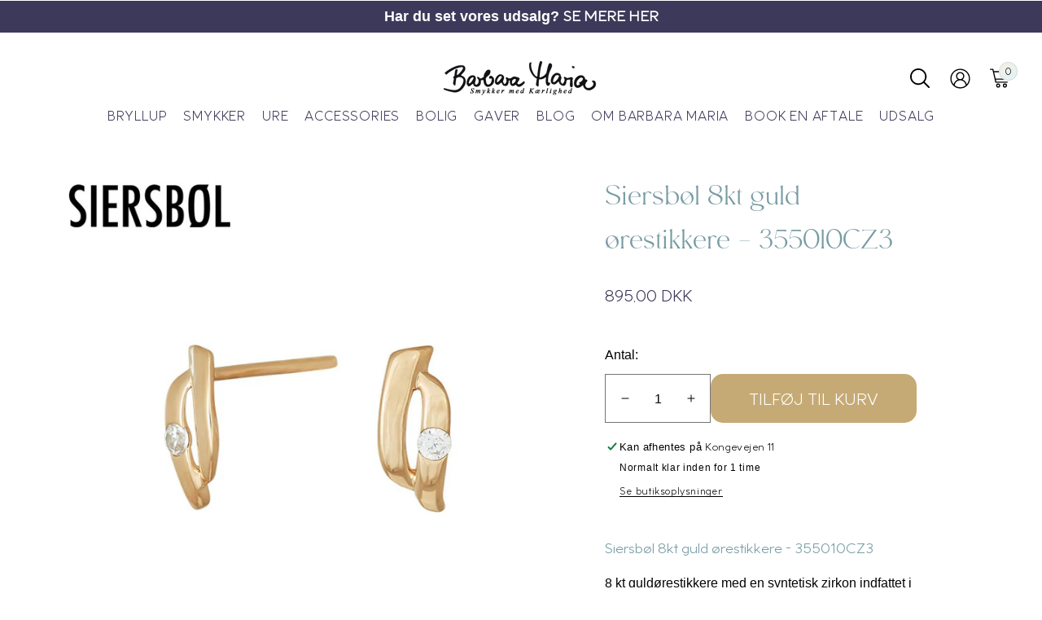

--- FILE ---
content_type: text/html; charset=utf-8
request_url: https://maria.dk/products/siersbol-8kt-guld-orestikkere-355010cz3
body_size: 52635
content:
<!doctype html>
<html class="no-js" lang="da">
  <head>
 
<meta charset="utf-8">
    <meta http-equiv="X-UA-Compatible" content="IE=edge">
    <meta name="viewport" content="width=device-width,initial-scale=1">
    <meta name="theme-color" content="">
    <link rel="canonical" href="https://maria.dk/products/siersbol-8kt-guld-orestikkere-355010cz3">
    <link rel="preconnect" href="https://cdn.shopify.com" crossorigin><link rel="icon" type="image/png" href="//maria.dk/cdn/shop/files/B_til_favicon.jpg?crop=center&height=32&v=1710782696&width=32"><title>
      Siersbøl 8kt guld ørestikkere - 355010CZ3
 &ndash; Maria.dk</title>

    
      <meta name="description" content="Siersbøl 8kt guld ørestikkere - 355010CZ3 Siersbøl 8kt guld ørestikkere - 355010CZ3 8 kt guldørestikkere med en syntetisk zirkon indfattet i hver ørestik.">
    

    

<meta property="og:site_name" content="Maria.dk">
<meta property="og:url" content="https://maria.dk/products/siersbol-8kt-guld-orestikkere-355010cz3">
<meta property="og:title" content="Siersbøl 8kt guld ørestikkere - 355010CZ3">
<meta property="og:type" content="product">
<meta property="og:description" content="Siersbøl 8kt guld ørestikkere - 355010CZ3 Siersbøl 8kt guld ørestikkere - 355010CZ3 8 kt guldørestikkere med en syntetisk zirkon indfattet i hver ørestik."><meta property="og:image" content="http://maria.dk/cdn/shop/products/siersbol-8kt-guld-orestikkere-355010cz3.jpg?v=1708471202">
  <meta property="og:image:secure_url" content="https://maria.dk/cdn/shop/products/siersbol-8kt-guld-orestikkere-355010cz3.jpg?v=1708471202">
  <meta property="og:image:width" content="1000">
  <meta property="og:image:height" content="1000"><meta property="og:price:amount" content="895,00">
  <meta property="og:price:currency" content="DKK"><meta name="twitter:card" content="summary_large_image">
<meta name="twitter:title" content="Siersbøl 8kt guld ørestikkere - 355010CZ3">
<meta name="twitter:description" content="Siersbøl 8kt guld ørestikkere - 355010CZ3 Siersbøl 8kt guld ørestikkere - 355010CZ3 8 kt guldørestikkere med en syntetisk zirkon indfattet i hver ørestik.">

    <style>
    :root,
    .color-background-1 {
      --color-foreground: 0,0,0;
      --color-link: 84,84,84;
      --color-background: 255,255,255;
      --gradient-background: #ffffff;
      ;

      --color-button-text: 255,255,255;
      --color-button: 119,155,163;
      --color-secondary-button-text: 255,255,255;
      --color-secondary-button: 255,255,255;

      --color-badge-foreground: 0,0,0;
      --color-badge-background: 255,255,255;
      --color-badge-border: 0,0,0;
      --payment-terms-background-color: rgb(255 255 255);

      --global-color-foreground: 0,0,0;
      --global-color-background: 255,255,255;
      --global-gradient-background: #ffffff;

      --button-color-text: 255,255,255;
      --button-color-background: 119,155,163;
      
      --button-color-text-2: 255,255,255;
      --button-color-background-2: 187,200,190;
      

      --arrow-color: 18,18,18;
      --arrow-color-background: 0,0,0;
      --arrow-gradient-background: rgba(0,0,0,0);
      --arrow-color-2: 18,18,18;
      --arrow-color-background-2: 0,0,0;
      --arrow-gradient-background-2: rgba(0,0,0,0);
      --color-shadow: 18,18,18;
    }
  
    
    .color-background-2 {
      --color-foreground: 255,255,255;
      --color-link: 84,84,84;
      --color-background: 60,57,90;
      --gradient-background: #3c395a;
      ;

      --color-button-text: 255,255,255;
      --color-button: 119,155,163;
      --color-secondary-button-text: 255,255,255;
      --color-secondary-button: 60,57,90;

      --color-badge-foreground: 255,255,255;
      --color-badge-background: 60,57,90;
      --color-badge-border: 255,255,255;
      --payment-terms-background-color: rgb(60 57 90);

      --global-color-foreground: 255,255,255;
      --global-color-background: 60,57,90;
      --global-gradient-background: #3c395a;

      --button-color-text: 255,255,255;
      --button-color-background: 119,155,163;
      
      --button-color-text-2: 255,255,255;
      --button-color-background-2: 73,79,98;
      

      --arrow-color: 18,18,18;
      --arrow-color-background: 0,0,0;
      --arrow-gradient-background: rgba(0,0,0,0);
      --arrow-color-2: 18,18,18;
      --arrow-color-background-2: 0,0,0;
      --arrow-gradient-background-2: rgba(0,0,0,0);
      --color-shadow: 18,18,18;
    }
  
    
    .color-inverse {
      --color-foreground: 255,255,255;
      --color-link: 84,84,84;
      --color-background: 45,56,94;
      --gradient-background: #2d385e;
      ;

      --color-button-text: 255,255,255;
      --color-button: 18,18,18;
      --color-secondary-button-text: 255,255,255;
      --color-secondary-button: 45,56,94;

      --color-badge-foreground: 255,255,255;
      --color-badge-background: 45,56,94;
      --color-badge-border: 255,255,255;
      --payment-terms-background-color: rgb(45 56 94);

      --global-color-foreground: 255,255,255;
      --global-color-background: 45,56,94;
      --global-gradient-background: #2d385e;

      --button-color-text: 255,255,255;
      --button-color-background: 18,18,18;
      
      --button-color-text-2: 255,255,255;
      --button-color-background-2: 18,18,18;
      

      --arrow-color: 18,18,18;
      --arrow-color-background: 0,0,0;
      --arrow-gradient-background: rgba(0,0,0,0);
      --arrow-color-2: 18,18,18;
      --arrow-color-background-2: 0,0,0;
      --arrow-gradient-background-2: rgba(0,0,0,0);
      --color-shadow: 18,18,18;
    }
  
    
    .color-accent-1 {
      --color-foreground: 255,255,255;
      --color-link: 84,84,84;
      --color-background: 0,0,0;
      --gradient-background: rgba(0,0,0,0);
      ;

      --color-button-text: 255,255,255;
      --color-button: 249,238,230;
      --color-secondary-button-text: 255,255,255;
      --color-secondary-button: 0,0,0;

      --color-badge-foreground: 255,255,255;
      --color-badge-background: 0,0,0;
      --color-badge-border: 255,255,255;
      --payment-terms-background-color: rgb(0 0 0);

      --global-color-foreground: 255,255,255;
      --global-color-background: 0,0,0;
      --global-gradient-background: rgba(0,0,0,0);

      --button-color-text: 255,255,255;
      --button-color-background: 249,238,230;
      
      --button-color-text-2: 255,255,255;
      --button-color-background-2: 0,0,0;
      

      --arrow-color: 18,18,18;
      --arrow-color-background: 0,0,0;
      --arrow-gradient-background: rgba(0,0,0,0);
      --arrow-color-2: 18,18,18;
      --arrow-color-background-2: 0,0,0;
      --arrow-gradient-background-2: rgba(0,0,0,0);
      --color-shadow: 18,18,18;
    }
  
    
    .color-accent-2 {
      --color-foreground: 0,0,0;
      --color-link: 84,84,84;
      --color-background: 255,255,255;
      --gradient-background: #ffffff;
      ;

      --color-button-text: 0,0,0;
      --color-button: 249,238,230;
      --color-secondary-button-text: 255,255,255;
      --color-secondary-button: 255,255,255;

      --color-badge-foreground: 0,0,0;
      --color-badge-background: 255,255,255;
      --color-badge-border: 0,0,0;
      --payment-terms-background-color: rgb(255 255 255);

      --global-color-foreground: 0,0,0;
      --global-color-background: 255,255,255;
      --global-gradient-background: #ffffff;

      --button-color-text: 0,0,0;
      --button-color-background: 249,238,230;
      
      --button-color-text-2: 255,255,255;
      --button-color-background-2: 187,200,190;
      

      --arrow-color: 18,18,18;
      --arrow-color-background: 249,238,230;
      --arrow-gradient-background: #f9eee6;
      --arrow-color-2: 18,18,18;
      --arrow-color-background-2: 249,238,230;
      --arrow-gradient-background-2: #f9eee6;
      --color-shadow: 18,18,18;
    }
  
    
    .color-scheme-06080b3f-4cd8-4a34-99a2-b3f3ed18987c {
      --color-foreground: 0,0,0;
      --color-link: 84,84,84;
      --color-background: 255,249,249;
      --gradient-background: #fff9f9;
      ;

      --color-button-text: 18,18,18;
      --color-button: 18,18,18;
      --color-secondary-button-text: 255,255,255;
      --color-secondary-button: 255,249,249;

      --color-badge-foreground: 0,0,0;
      --color-badge-background: 255,249,249;
      --color-badge-border: 0,0,0;
      --payment-terms-background-color: rgb(255 249 249);

      --global-color-foreground: 0,0,0;
      --global-color-background: 255,249,249;
      --global-gradient-background: #fff9f9;

      --button-color-text: 18,18,18;
      --button-color-background: 18,18,18;
      
      --button-color-text-2: 255,255,255;
      --button-color-background-2: 187,200,190;
      

      --arrow-color: 18,18,18;
      --arrow-color-background: 0,0,0;
      --arrow-gradient-background: rgba(0,0,0,0);
      --arrow-color-2: 18,18,18;
      --arrow-color-background-2: 0,0,0;
      --arrow-gradient-background-2: rgba(0,0,0,0);
      --color-shadow: 18,18,18;
    }
  
    
    .color-scheme-e73a3976-e92b-4f6f-8b4d-2a58fb5b1976 {
      --color-foreground: 255,255,255;
      --color-link: 84,84,84;
      --color-background: 0,0,0;
      --gradient-background: #000000;
      ;

      --color-button-text: 255,255,255;
      --color-button: 255,255,255;
      --color-secondary-button-text: 18,18,18;
      --color-secondary-button: 0,0,0;

      --color-badge-foreground: 255,255,255;
      --color-badge-background: 0,0,0;
      --color-badge-border: 255,255,255;
      --payment-terms-background-color: rgb(0 0 0);

      --global-color-foreground: 255,255,255;
      --global-color-background: 0,0,0;
      --global-gradient-background: #000000;

      --button-color-text: 255,255,255;
      --button-color-background: 255,255,255;
      
      --button-color-text-2: 18,18,18;
      --button-color-background-2: 255,218,218;
      

      --arrow-color: 18,18,18;
      --arrow-color-background: 0,0,0;
      --arrow-gradient-background: rgba(0,0,0,0);
      --arrow-color-2: 18,18,18;
      --arrow-color-background-2: 0,0,0;
      --arrow-gradient-background-2: rgba(0,0,0,0);
      --color-shadow: 18,18,18;
    }
  
    
    .color-scheme-3bc955e8-1553-49ce-a8e6-8e4f75826bc6 {
      --color-foreground: 255,255,255;
      --color-link: 45,45,45;
      --color-background: 78,105,88;
      --gradient-background: #4e6958;
      ;

      --color-button-text: 255,255,255;
      --color-button: 18,18,18;
      --color-secondary-button-text: 18,18,18;
      --color-secondary-button: 78,105,88;

      --color-badge-foreground: 255,255,255;
      --color-badge-background: 78,105,88;
      --color-badge-border: 255,255,255;
      --payment-terms-background-color: rgb(78 105 88);

      --global-color-foreground: 255,255,255;
      --global-color-background: 78,105,88;
      --global-gradient-background: #4e6958;

      --button-color-text: 255,255,255;
      --button-color-background: 18,18,18;
      
      --button-color-text-2: 18,18,18;
      --button-color-background-2: 255,218,218;
      

      --arrow-color: 18,18,18;
      --arrow-color-background: 0,0,0;
      --arrow-gradient-background: rgba(0,0,0,0);
      --arrow-color-2: 18,18,18;
      --arrow-color-background-2: 0,0,0;
      --arrow-gradient-background-2: rgba(0,0,0,0);
      --color-shadow: 18,18,18;
    }
  
    
    .color-scheme-6d98077a-5753-445e-993c-ad67783da133 {
      --color-foreground: 0,0,0;
      --color-link: 84,84,84;
      --color-background: 187,200,190;
      --gradient-background: #bbc8be;
      ;

      --color-button-text: 0,0,0;
      --color-button: 255,218,218;
      --color-secondary-button-text: 255,255,255;
      --color-secondary-button: 187,200,190;

      --color-badge-foreground: 0,0,0;
      --color-badge-background: 187,200,190;
      --color-badge-border: 0,0,0;
      --payment-terms-background-color: rgb(187 200 190);

      --global-color-foreground: 0,0,0;
      --global-color-background: 187,200,190;
      --global-gradient-background: #bbc8be;

      --button-color-text: 0,0,0;
      --button-color-background: 255,218,218;
      
      --button-color-text-2: 255,255,255;
      --button-color-background-2: 0,0,0;
      

      --arrow-color: 18,18,18;
      --arrow-color-background: 0,0,0;
      --arrow-gradient-background: rgba(0,0,0,0);
      --arrow-color-2: 18,18,18;
      --arrow-color-background-2: 0,0,0;
      --arrow-gradient-background-2: rgba(0,0,0,0);
      --color-shadow: 18,18,18;
    }
  
    
    .color-scheme-146cd67b-eb95-460c-9c36-173e756fc92c {
      --color-foreground: 0,0,0;
      --color-link: 84,84,84;
      --color-background: 0,0,0;
      --gradient-background: rgba(0,0,0,0);
      ;

      --color-button-text: 0,0,0;
      --color-button: 0,0,0;
      --color-secondary-button-text: 255,255,255;
      --color-secondary-button: 0,0,0;

      --color-badge-foreground: 0,0,0;
      --color-badge-background: 0,0,0;
      --color-badge-border: 0,0,0;
      --payment-terms-background-color: rgb(0 0 0);

      --global-color-foreground: 0,0,0;
      --global-color-background: 0,0,0;
      --global-gradient-background: rgba(0,0,0,0);

      --button-color-text: 0,0,0;
      --button-color-background: 0,0,0;
      
      --button-color-text-2: 255,255,255;
      --button-color-background-2: 187,200,190;
      

      --arrow-color: 18,18,18;
      --arrow-color-background: 0,0,0;
      --arrow-gradient-background: rgba(0,0,0,0);
      --arrow-color-2: 18,18,18;
      --arrow-color-background-2: 0,0,0;
      --arrow-gradient-background-2: rgba(0,0,0,0);
      --color-shadow: 18,18,18;
    }
  
    
    .color-scheme-121dc484-2a85-4b76-861b-f2650b9a14db {
      --color-foreground: 0,0,0;
      --color-link: 84,84,84;
      --color-background: 0,0,0;
      --gradient-background: linear-gradient(95deg, #FFF9F9 17.82%, #E7F2FF 54.06%, #FEE 100%);
      --header-gradient-background: linear-gradient(95deg, #FFF9F9 17.82%, #E7F2FF 54.06%, #FEE 100%);

      --color-button-text: 255,255,255;
      --color-button: 18,18,18;
      --color-secondary-button-text: 18,18,18;
      --color-secondary-button: 0,0,0;

      --color-badge-foreground: 0,0,0;
      --color-badge-background: 0,0,0;
      --color-badge-border: 0,0,0;
      --payment-terms-background-color: rgb(0 0 0);

      --global-color-foreground: 0,0,0;
      --global-color-background: 0,0,0;
      --global-gradient-background: linear-gradient(95deg, #FFF9F9 17.82%, #E7F2FF 54.06%, #FEE 100%);

      --button-color-text: 255,255,255;
      --button-color-background: 18,18,18;
      
      --button-color-text-2: 18,18,18;
      --button-color-background-2: 255,218,218;
      

      --arrow-color: 18,18,18;
      --arrow-color-background: 0,0,0;
      --arrow-gradient-background: rgba(0,0,0,0);
      --arrow-color-2: 18,18,18;
      --arrow-color-background-2: 0,0,0;
      --arrow-gradient-background-2: rgba(0,0,0,0);
      --color-shadow: 18,18,18;
    }
  

  body, .color-background-1, .color-background-2, .color-inverse, .color-accent-1, .color-accent-2, .color-scheme-06080b3f-4cd8-4a34-99a2-b3f3ed18987c, .color-scheme-e73a3976-e92b-4f6f-8b4d-2a58fb5b1976, .color-scheme-3bc955e8-1553-49ce-a8e6-8e4f75826bc6, .color-scheme-6d98077a-5753-445e-993c-ad67783da133, .color-scheme-146cd67b-eb95-460c-9c36-173e756fc92c, .color-scheme-121dc484-2a85-4b76-861b-f2650b9a14db {
    color: rgba(var(--color-foreground), 1);
    background: rgba(var(--color-background), 1);
    background: var(--gradient-background);
  }

  :root {
    --duration-short: 100ms;
    --duration-default: 300ms;
    --duration-medium: 200ms;
    --duration-long: 500ms;
    --duration-extra-long: 600ms;
    --duration-slow: 800ms;
    --duration-extended: 3s;
    --cubic: cubic-bezier(0.61, 0.22, 0.23, 1);
    --cubic-out: cubic-bezier(0.5, 1, 0.89, 1);
    --ease-out-slow: cubic-bezier(0, 0, 0.3, 1);
    --cubic-fade: cubic-bezier(0.7, 0, 0.2, 1);
    --font-body-family: Helvetica, Arial, sans-serif;
    --font-body-style: normal;
    --font-body-weight: 400;
    --font-body-weight-bold: 700;
    
    --font-body-scale: 1.0;
    --font-heading-family: "Times New Roman", Times, serif;
    --font-heading-style: normal;
    --font-heading-weight: 400;
    
    --font-heading-scale: 1.0;

    --font-body-step-desktop-xxs: 0.2rem;
    --font-body-step-desktop-xs: 0.2rem;
    --font-body-step-desktop-s: 0.2rem;
    --font-body-step-tablet-xxs: 0.3rem;
    --font-body-step-tablet-xs: 0.3rem;
    --font-body-step-tablet-s: 0.2rem;
    --font-body-step-mobile-xxs: 0.2rem;
    --font-body-step-mobile-xs: 0.2rem;
    --font-body-step-mobile-s: 0.2rem;
    --font-body-step: 0.2rem;
    --font-body-desktop: 1.6rem;
    --font-body-tablet: 1.4rem;
    --font-body-mobile: 1.2rem;

    --font-body-step-desktop: var(--font-body-step-desktop-s);
    --font-body-step-tablet: var(--font-body-step-tablet-s);
    --font-body-step-mobile: var(--font-body-step-mobile-s);
    --font-body-size: var(--font-body-mobile);

    --font-heading-step-desktop-xxs: 0.2rem;
    --font-heading-step-desktop-xs: 0.2rem;
    --font-heading-step-desktop-s: 0.2rem;
    --font-heading-step-tablet-xxs: 0.2rem;
    --font-heading-step-tablet-xs: 0.2rem;
    --font-heading-step-tablet-s: 0.2rem;
    --font-heading-step-mobile-xxs: 0.2rem;
    --font-heading-step-mobile-xs: 0.2rem;
    --font-heading-step-mobile-s: 0.2rem;
    --font-heading-step: 0.2rem;
    --font-heading-desktop: 4.2rem;
    --font-heading-tablet: 3.4rem;
    --font-heading-mobile: 2.6rem;

    --font-heading-step-desktop: var(--font-heading-step-desktop-s);
    --font-heading-step-tablet: var(--font-heading-step-tablet-s);
    --font-heading-step-mobile: var(--font-heading-step-mobile-s);
    --font-heading-size: var(--font-heading-mobile);

    --cart-color-text: 18, 18, 18;
    --cart-color-background: 255, 255, 255;
    --cart-gradient-background: linear-gradient(130deg, rgba(246, 238, 227, 1), rgba(223, 244, 247, 1) 100%);
    --social-media-color-text: 119, 155, 163;
    --social-media-color-background: , , ;
    --social-media-gradient-background: linear-gradient(-45deg, rgba(246, 238, 227, 1), rgba(223, 244, 247, 1) 100%);
    --color-default-price: 45, 45, 45;
    --color-sale-price: 179, 14, 19;
    --colors-rating: 0, 0, 0;
    --sale-badge-color-text: 255, 255, 255;
    --sale-badge-color-background: #000000;
    --sold-out-badge-color-text: 255, 255, 255;
    --sold-out-badge-color-background: #000000;
    --page-width: 160rem;
    --badge-horizontal-distance: 2.0rem;
    --badge-vertical-distance: 2.0rem;
    --badge-horizontal-thickness: 1.6rem;
    --badge-vertical-thickness: 0.3rem;
    --badge-corner-radius: 4.0rem;
    --media-border-width: 1px;
    --media-border-opacity: 0.05;
    --media-radius: 0px;
    --media-shadow-opacity: 0.0;
    --media-shadow-horizontal-offset: 0px;
    --media-shadow-vertical-offset: 4px;
    --media-shadow-blur-radius: 5px;
    --popup-border-width: 1px;
    --popup-border-opacity: 0.1;
    --popup-corner-radius: 0px;
    --popup-shadow-opacity: 0.0;
    --popup-shadow-horizontal-offset: 0px;
    --popup-shadow-vertical-offset: 4px;
    --popup-shadow-blur-radius: 5px;
    --drawer-border-width: 1px;
    --drawer-border-opacity: 0.1;
    --drawer-shadow-opacity: 0.0;
    --drawer-shadow-horizontal-offset: 0px;
    --drawer-shadow-vertical-offset: 4px;
    --drawer-shadow-blur-radius: 5px;
    --grid-v-md: 15px;
    --grid-h-md-u: 15px;
    --grid-v-xs: 7px;
    --grid-h-xs-u: 7px;
    --buttons-radius: 14px;
    --buttons-radius-outset: 15px;
    --buttons-border-width: 1px;
    --buttons-border-opacity: 1.0;
    --buttons-shadow-horizontal-offset: 0px;
    --buttons-shadow-vertical-offset: 4px;
    --buttons-shadow-blur-radius: 5px;
    --buttons-shadow-opacity: 0.0;
    --buttons-font-size: 20px;
    --buttons-font-weight: 400;
    --buttons-font-style: normal;
    --inputs-radius: 0px;
    --inputs-border-width: 1px;
    --inputs-border-opacity: 0.55;
    --inputs-shadow-opacity: 0.0;
    --inputs-shadow-horizontal-offset: 0px;
    --inputs-margin-offset: 0px;
    --inputs-shadow-vertical-offset: 4px;
    --inputs-shadow-blur-radius: 5px;
    --inputs-radius-outset: 0px;
    --variant-pills-radius: 20px;
    --variant-pills-border-width: 3px;
    --variant-pills-border-opacity: 1.0;
    --variant-pills-shadow-opacity: 0.4;
    --variant-pills-shadow-horizontal-offset: 0px;
    --variant-pills-shadow-vertical-offset: 4px;
    --variant-pills-shadow-blur-radius: 10px;
    --block-rounded: 0.0rem;
    --u-link-color: currentColor;

    --card-image-height: 121%;
    --card-image-fit: contain;
  }

  
    .page-width,
    .customized-width {
      --padding-width: var(--width, 0rem);
      --padding-grid-scroll: var(--scroll, 0rem);
      max-width: var(--page-width);
      padding-left: var(--padding-full-width, 1rem);
      padding-right: var(--padding-full-width, 1rem);
    }

    .full-width:not(.p-banner) {
      padding-left: var(--padding-full-width, 1rem);
      padding-right: var(--padding-full-width, 1rem);
    }

    @media only screen and (min-width: 750px) {
      .page-width,
      .customized-width {
        --width: -3rem;
        --padding-full-width: 5rem;
      }

      .full-width:not(.p-banner) {
        --padding-full-width: 5rem;
      }
    }

    @media only screen and (min-width: 1200px) {
      .page-width,
      .customized-width {
        max-width: calc(var(--page-width) + 9rem);
        --width: 3rem;
        --padding-full-width: 6rem;
      }

      .full-width:not(.p-banner) {
        --padding-full-width: 6rem;
      }
    }

    @media only screen and (min-width: 1600px) {
      .full-width:not(.p-banner) {
        --padding-full-width: 68px;
      }
    }
  

  .heading-size {
    --step-size-xxs: calc(var(--font-heading-step-mobile) * 3);
    --step-size-xs: calc(var(--font-heading-step-mobile) * 2);
    --step-size-s: var(--font-heading-step-mobile);
    --step-size-l: var(--font-heading-step);
    --step-size-xl: calc(var(--font-heading-step) * 2);
    --step-size-xxl: calc(var(--font-heading-step) * 3);
    --step-size-xxxl: calc(var(--font-heading-step) * 4);
  }

  .text-size {
    --body-step-size-xxs: calc(var(--font-body-step-mobile) * 3);
    --body-step-size-xs: calc(var(--font-body-step-mobile) * 2);
    --body-step-size-s: var(--font-body-step-mobile);
    --body-step-size-l: var(--font-body-step);
    --body-step-size-xl: calc(var(--font-body-step) * 2);
    --body-step-size-xxl: calc(var(--font-body-step) * 3);
    --body-step-size-xxxl: calc(var(--font-body-step) * 4);
  }

  @media only screen and (min-width: 750px) {
    :root {
      --font-body-step-desktop: var(--font-body-step-desktop-xs);
      --font-body-step-tablet: var(--font-body-step-tablet-xs);
      --font-body-step-mobile: var(--font-body-step-mobile-xs);
      --font-body-size: var(--font-body-tablet);

      --font-heading-step-desktop: var(--font-heading-step-desktop-xs);
      --font-heading-step-tablet: var(--font-heading-step-tablet-xs);
      --font-heading-step-mobile: var(--font-heading-step-mobile-xs);
      --font-heading-size: var(--font-heading-tablet);
    }

    .heading-size {
      --step-size-xxs: calc(var(--font-heading-step-tablet) * 3);
      --step-size-xs: calc(var(--font-heading-step-tablet) * 2);
      --step-size-s: var(--font-heading-step-tablet);
    }

    .text-size {
      --body-step-size-xxs: calc(var(--font-body-step-tablet) * 3);
      --body-step-size-xs: calc(var(--font-body-step-tablet) * 2);
      --body-step-size-s: var(--font-body-step-tablet);
    }  
  }

  @media only screen and (min-width: 1200px) {
    :root {
      --font-body-step-desktop: var(--font-body-step-desktop-xxs);
      --font-body-step-tablet: var(--font-body-step-tablet-xxs);
      --font-body-step-mobile: var(--font-body-step-mobile-xxs);
      --font-body-size: var(--font-body-desktop);

      --font-heading-step-desktop: var(--font-heading-step-desktop-xxs);
      --font-heading-step-tablet: var(--font-heading-step-tablet-xxs);
      --font-heading-step-mobile: var(--font-heading-step-mobile-xxs);
      --font-heading-size: var(--font-heading-desktop);
    }

    .heading-size {
      --step-size-xxs: calc(var(--font-heading-step-desktop) * 3);
      --step-size-xs: calc(var(--font-heading-step-desktop) * 2);
      --step-size-s: var(--font-heading-step-desktop);
    }

    .text-size {
      --body-step-size-xxs: calc(var(--font-body-step-desktop) * 3);
      --body-step-size-xs: calc(var(--font-body-step-desktop) * 2);
      --body-step-size-s: var(--font-body-step-desktop);
    } 
  }
</style>
    <script>window.performance && window.performance.mark && window.performance.mark('shopify.content_for_header.start');</script><meta name="facebook-domain-verification" content="h7e4u1ghqg663pr108lx1z1k044srq">
<meta name="google-site-verification" content="y2otrSlbwB8kIPfUuRsPXZ3hFI49uWPRs2s3oAn8XDU">
<meta id="shopify-digital-wallet" name="shopify-digital-wallet" content="/79117779282/digital_wallets/dialog">
<meta name="shopify-checkout-api-token" content="7683203ee72bccf9d17051cd86d423c6">
<link rel="alternate" type="application/json+oembed" href="https://maria.dk/products/siersbol-8kt-guld-orestikkere-355010cz3.oembed">
<script async="async" src="/checkouts/internal/preloads.js?locale=da-DK"></script>
<link rel="preconnect" href="https://shop.app" crossorigin="anonymous">
<script async="async" src="https://shop.app/checkouts/internal/preloads.js?locale=da-DK&shop_id=79117779282" crossorigin="anonymous"></script>
<script id="apple-pay-shop-capabilities" type="application/json">{"shopId":79117779282,"countryCode":"DK","currencyCode":"DKK","merchantCapabilities":["supports3DS"],"merchantId":"gid:\/\/shopify\/Shop\/79117779282","merchantName":"Maria.dk","requiredBillingContactFields":["postalAddress","email","phone"],"requiredShippingContactFields":["postalAddress","email","phone"],"shippingType":"shipping","supportedNetworks":["visa","maestro","masterCard"],"total":{"type":"pending","label":"Maria.dk","amount":"1.00"},"shopifyPaymentsEnabled":true,"supportsSubscriptions":true}</script>
<script id="shopify-features" type="application/json">{"accessToken":"7683203ee72bccf9d17051cd86d423c6","betas":["rich-media-storefront-analytics"],"domain":"maria.dk","predictiveSearch":true,"shopId":79117779282,"locale":"da"}</script>
<script>var Shopify = Shopify || {};
Shopify.shop = "7c1299.myshopify.com";
Shopify.locale = "da";
Shopify.currency = {"active":"DKK","rate":"1.0"};
Shopify.country = "DK";
Shopify.theme = {"name":"Maria.dk","id":158782914898,"schema_name":"Concept","schema_version":"1.0.0","theme_store_id":null,"role":"main"};
Shopify.theme.handle = "null";
Shopify.theme.style = {"id":null,"handle":null};
Shopify.cdnHost = "maria.dk/cdn";
Shopify.routes = Shopify.routes || {};
Shopify.routes.root = "/";</script>
<script type="module">!function(o){(o.Shopify=o.Shopify||{}).modules=!0}(window);</script>
<script>!function(o){function n(){var o=[];function n(){o.push(Array.prototype.slice.apply(arguments))}return n.q=o,n}var t=o.Shopify=o.Shopify||{};t.loadFeatures=n(),t.autoloadFeatures=n()}(window);</script>
<script>
  window.ShopifyPay = window.ShopifyPay || {};
  window.ShopifyPay.apiHost = "shop.app\/pay";
  window.ShopifyPay.redirectState = null;
</script>
<script id="shop-js-analytics" type="application/json">{"pageType":"product"}</script>
<script defer="defer" async type="module" src="//maria.dk/cdn/shopifycloud/shop-js/modules/v2/client.init-shop-cart-sync_ByjAFD2B.da.esm.js"></script>
<script defer="defer" async type="module" src="//maria.dk/cdn/shopifycloud/shop-js/modules/v2/chunk.common_D-UimmQe.esm.js"></script>
<script defer="defer" async type="module" src="//maria.dk/cdn/shopifycloud/shop-js/modules/v2/chunk.modal_C_zrfWbZ.esm.js"></script>
<script type="module">
  await import("//maria.dk/cdn/shopifycloud/shop-js/modules/v2/client.init-shop-cart-sync_ByjAFD2B.da.esm.js");
await import("//maria.dk/cdn/shopifycloud/shop-js/modules/v2/chunk.common_D-UimmQe.esm.js");
await import("//maria.dk/cdn/shopifycloud/shop-js/modules/v2/chunk.modal_C_zrfWbZ.esm.js");

  window.Shopify.SignInWithShop?.initShopCartSync?.({"fedCMEnabled":true,"windoidEnabled":true});

</script>
<script>
  window.Shopify = window.Shopify || {};
  if (!window.Shopify.featureAssets) window.Shopify.featureAssets = {};
  window.Shopify.featureAssets['shop-js'] = {"shop-cart-sync":["modules/v2/client.shop-cart-sync_qz5uXrN8.da.esm.js","modules/v2/chunk.common_D-UimmQe.esm.js","modules/v2/chunk.modal_C_zrfWbZ.esm.js"],"init-fed-cm":["modules/v2/client.init-fed-cm_D_N3sqvD.da.esm.js","modules/v2/chunk.common_D-UimmQe.esm.js","modules/v2/chunk.modal_C_zrfWbZ.esm.js"],"shop-cash-offers":["modules/v2/client.shop-cash-offers_DhVW52AO.da.esm.js","modules/v2/chunk.common_D-UimmQe.esm.js","modules/v2/chunk.modal_C_zrfWbZ.esm.js"],"shop-login-button":["modules/v2/client.shop-login-button_Bz65kmm8.da.esm.js","modules/v2/chunk.common_D-UimmQe.esm.js","modules/v2/chunk.modal_C_zrfWbZ.esm.js"],"pay-button":["modules/v2/client.pay-button_DnrmL6jh.da.esm.js","modules/v2/chunk.common_D-UimmQe.esm.js","modules/v2/chunk.modal_C_zrfWbZ.esm.js"],"shop-button":["modules/v2/client.shop-button_DB0cg2eC.da.esm.js","modules/v2/chunk.common_D-UimmQe.esm.js","modules/v2/chunk.modal_C_zrfWbZ.esm.js"],"avatar":["modules/v2/client.avatar_BTnouDA3.da.esm.js"],"init-windoid":["modules/v2/client.init-windoid_Chj1FYNy.da.esm.js","modules/v2/chunk.common_D-UimmQe.esm.js","modules/v2/chunk.modal_C_zrfWbZ.esm.js"],"init-shop-for-new-customer-accounts":["modules/v2/client.init-shop-for-new-customer-accounts_uX0xi2qL.da.esm.js","modules/v2/client.shop-login-button_Bz65kmm8.da.esm.js","modules/v2/chunk.common_D-UimmQe.esm.js","modules/v2/chunk.modal_C_zrfWbZ.esm.js"],"init-shop-email-lookup-coordinator":["modules/v2/client.init-shop-email-lookup-coordinator_DwZPtK8d.da.esm.js","modules/v2/chunk.common_D-UimmQe.esm.js","modules/v2/chunk.modal_C_zrfWbZ.esm.js"],"init-shop-cart-sync":["modules/v2/client.init-shop-cart-sync_ByjAFD2B.da.esm.js","modules/v2/chunk.common_D-UimmQe.esm.js","modules/v2/chunk.modal_C_zrfWbZ.esm.js"],"shop-toast-manager":["modules/v2/client.shop-toast-manager_BMA2g2Ij.da.esm.js","modules/v2/chunk.common_D-UimmQe.esm.js","modules/v2/chunk.modal_C_zrfWbZ.esm.js"],"init-customer-accounts":["modules/v2/client.init-customer-accounts_Ke9RQP0f.da.esm.js","modules/v2/client.shop-login-button_Bz65kmm8.da.esm.js","modules/v2/chunk.common_D-UimmQe.esm.js","modules/v2/chunk.modal_C_zrfWbZ.esm.js"],"init-customer-accounts-sign-up":["modules/v2/client.init-customer-accounts-sign-up_D7dx6-OC.da.esm.js","modules/v2/client.shop-login-button_Bz65kmm8.da.esm.js","modules/v2/chunk.common_D-UimmQe.esm.js","modules/v2/chunk.modal_C_zrfWbZ.esm.js"],"shop-follow-button":["modules/v2/client.shop-follow-button_DEtekCxG.da.esm.js","modules/v2/chunk.common_D-UimmQe.esm.js","modules/v2/chunk.modal_C_zrfWbZ.esm.js"],"checkout-modal":["modules/v2/client.checkout-modal_HipNIzHn.da.esm.js","modules/v2/chunk.common_D-UimmQe.esm.js","modules/v2/chunk.modal_C_zrfWbZ.esm.js"],"shop-login":["modules/v2/client.shop-login_CMPbvEnf.da.esm.js","modules/v2/chunk.common_D-UimmQe.esm.js","modules/v2/chunk.modal_C_zrfWbZ.esm.js"],"lead-capture":["modules/v2/client.lead-capture_COiqWsoF.da.esm.js","modules/v2/chunk.common_D-UimmQe.esm.js","modules/v2/chunk.modal_C_zrfWbZ.esm.js"],"payment-terms":["modules/v2/client.payment-terms_BSW28YRI.da.esm.js","modules/v2/chunk.common_D-UimmQe.esm.js","modules/v2/chunk.modal_C_zrfWbZ.esm.js"]};
</script>
<script>(function() {
  var isLoaded = false;
  function asyncLoad() {
    if (isLoaded) return;
    isLoaded = true;
    var urls = ["https:\/\/apps.synctrack.io\/cta-buttons\/cta-group-button.js?v=1750586087\u0026shop=7c1299.myshopify.com"];
    for (var i = 0; i < urls.length; i++) {
      var s = document.createElement('script');
      s.type = 'text/javascript';
      s.async = true;
      s.src = urls[i];
      var x = document.getElementsByTagName('script')[0];
      x.parentNode.insertBefore(s, x);
    }
  };
  if(window.attachEvent) {
    window.attachEvent('onload', asyncLoad);
  } else {
    window.addEventListener('load', asyncLoad, false);
  }
})();</script>
<script id="__st">var __st={"a":79117779282,"offset":3600,"reqid":"60dbf784-9aea-46b9-aad6-8310870bac63-1769308499","pageurl":"maria.dk\/products\/siersbol-8kt-guld-orestikkere-355010cz3","u":"b31df916e17d","p":"product","rtyp":"product","rid":8762110378322};</script>
<script>window.ShopifyPaypalV4VisibilityTracking = true;</script>
<script id="captcha-bootstrap">!function(){'use strict';const t='contact',e='account',n='new_comment',o=[[t,t],['blogs',n],['comments',n],[t,'customer']],c=[[e,'customer_login'],[e,'guest_login'],[e,'recover_customer_password'],[e,'create_customer']],r=t=>t.map((([t,e])=>`form[action*='/${t}']:not([data-nocaptcha='true']) input[name='form_type'][value='${e}']`)).join(','),a=t=>()=>t?[...document.querySelectorAll(t)].map((t=>t.form)):[];function s(){const t=[...o],e=r(t);return a(e)}const i='password',u='form_key',d=['recaptcha-v3-token','g-recaptcha-response','h-captcha-response',i],f=()=>{try{return window.sessionStorage}catch{return}},m='__shopify_v',_=t=>t.elements[u];function p(t,e,n=!1){try{const o=window.sessionStorage,c=JSON.parse(o.getItem(e)),{data:r}=function(t){const{data:e,action:n}=t;return t[m]||n?{data:e,action:n}:{data:t,action:n}}(c);for(const[e,n]of Object.entries(r))t.elements[e]&&(t.elements[e].value=n);n&&o.removeItem(e)}catch(o){console.error('form repopulation failed',{error:o})}}const l='form_type',E='cptcha';function T(t){t.dataset[E]=!0}const w=window,h=w.document,L='Shopify',v='ce_forms',y='captcha';let A=!1;((t,e)=>{const n=(g='f06e6c50-85a8-45c8-87d0-21a2b65856fe',I='https://cdn.shopify.com/shopifycloud/storefront-forms-hcaptcha/ce_storefront_forms_captcha_hcaptcha.v1.5.2.iife.js',D={infoText:'Beskyttet af hCaptcha',privacyText:'Beskyttelse af persondata',termsText:'Vilkår'},(t,e,n)=>{const o=w[L][v],c=o.bindForm;if(c)return c(t,g,e,D).then(n);var r;o.q.push([[t,g,e,D],n]),r=I,A||(h.body.append(Object.assign(h.createElement('script'),{id:'captcha-provider',async:!0,src:r})),A=!0)});var g,I,D;w[L]=w[L]||{},w[L][v]=w[L][v]||{},w[L][v].q=[],w[L][y]=w[L][y]||{},w[L][y].protect=function(t,e){n(t,void 0,e),T(t)},Object.freeze(w[L][y]),function(t,e,n,w,h,L){const[v,y,A,g]=function(t,e,n){const i=e?o:[],u=t?c:[],d=[...i,...u],f=r(d),m=r(i),_=r(d.filter((([t,e])=>n.includes(e))));return[a(f),a(m),a(_),s()]}(w,h,L),I=t=>{const e=t.target;return e instanceof HTMLFormElement?e:e&&e.form},D=t=>v().includes(t);t.addEventListener('submit',(t=>{const e=I(t);if(!e)return;const n=D(e)&&!e.dataset.hcaptchaBound&&!e.dataset.recaptchaBound,o=_(e),c=g().includes(e)&&(!o||!o.value);(n||c)&&t.preventDefault(),c&&!n&&(function(t){try{if(!f())return;!function(t){const e=f();if(!e)return;const n=_(t);if(!n)return;const o=n.value;o&&e.removeItem(o)}(t);const e=Array.from(Array(32),(()=>Math.random().toString(36)[2])).join('');!function(t,e){_(t)||t.append(Object.assign(document.createElement('input'),{type:'hidden',name:u})),t.elements[u].value=e}(t,e),function(t,e){const n=f();if(!n)return;const o=[...t.querySelectorAll(`input[type='${i}']`)].map((({name:t})=>t)),c=[...d,...o],r={};for(const[a,s]of new FormData(t).entries())c.includes(a)||(r[a]=s);n.setItem(e,JSON.stringify({[m]:1,action:t.action,data:r}))}(t,e)}catch(e){console.error('failed to persist form',e)}}(e),e.submit())}));const S=(t,e)=>{t&&!t.dataset[E]&&(n(t,e.some((e=>e===t))),T(t))};for(const o of['focusin','change'])t.addEventListener(o,(t=>{const e=I(t);D(e)&&S(e,y())}));const B=e.get('form_key'),M=e.get(l),P=B&&M;t.addEventListener('DOMContentLoaded',(()=>{const t=y();if(P)for(const e of t)e.elements[l].value===M&&p(e,B);[...new Set([...A(),...v().filter((t=>'true'===t.dataset.shopifyCaptcha))])].forEach((e=>S(e,t)))}))}(h,new URLSearchParams(w.location.search),n,t,e,['guest_login'])})(!0,!0)}();</script>
<script integrity="sha256-4kQ18oKyAcykRKYeNunJcIwy7WH5gtpwJnB7kiuLZ1E=" data-source-attribution="shopify.loadfeatures" defer="defer" src="//maria.dk/cdn/shopifycloud/storefront/assets/storefront/load_feature-a0a9edcb.js" crossorigin="anonymous"></script>
<script crossorigin="anonymous" defer="defer" src="//maria.dk/cdn/shopifycloud/storefront/assets/shopify_pay/storefront-65b4c6d7.js?v=20250812"></script>
<script data-source-attribution="shopify.dynamic_checkout.dynamic.init">var Shopify=Shopify||{};Shopify.PaymentButton=Shopify.PaymentButton||{isStorefrontPortableWallets:!0,init:function(){window.Shopify.PaymentButton.init=function(){};var t=document.createElement("script");t.src="https://maria.dk/cdn/shopifycloud/portable-wallets/latest/portable-wallets.da.js",t.type="module",document.head.appendChild(t)}};
</script>
<script data-source-attribution="shopify.dynamic_checkout.buyer_consent">
  function portableWalletsHideBuyerConsent(e){var t=document.getElementById("shopify-buyer-consent"),n=document.getElementById("shopify-subscription-policy-button");t&&n&&(t.classList.add("hidden"),t.setAttribute("aria-hidden","true"),n.removeEventListener("click",e))}function portableWalletsShowBuyerConsent(e){var t=document.getElementById("shopify-buyer-consent"),n=document.getElementById("shopify-subscription-policy-button");t&&n&&(t.classList.remove("hidden"),t.removeAttribute("aria-hidden"),n.addEventListener("click",e))}window.Shopify?.PaymentButton&&(window.Shopify.PaymentButton.hideBuyerConsent=portableWalletsHideBuyerConsent,window.Shopify.PaymentButton.showBuyerConsent=portableWalletsShowBuyerConsent);
</script>
<script data-source-attribution="shopify.dynamic_checkout.cart.bootstrap">document.addEventListener("DOMContentLoaded",(function(){function t(){return document.querySelector("shopify-accelerated-checkout-cart, shopify-accelerated-checkout")}if(t())Shopify.PaymentButton.init();else{new MutationObserver((function(e,n){t()&&(Shopify.PaymentButton.init(),n.disconnect())})).observe(document.body,{childList:!0,subtree:!0})}}));
</script>
<script id='scb4127' type='text/javascript' async='' src='https://maria.dk/cdn/shopifycloud/privacy-banner/storefront-banner.js'></script><link id="shopify-accelerated-checkout-styles" rel="stylesheet" media="screen" href="https://maria.dk/cdn/shopifycloud/portable-wallets/latest/accelerated-checkout-backwards-compat.css" crossorigin="anonymous">
<style id="shopify-accelerated-checkout-cart">
        #shopify-buyer-consent {
  margin-top: 1em;
  display: inline-block;
  width: 100%;
}

#shopify-buyer-consent.hidden {
  display: none;
}

#shopify-subscription-policy-button {
  background: none;
  border: none;
  padding: 0;
  text-decoration: underline;
  font-size: inherit;
  cursor: pointer;
}

#shopify-subscription-policy-button::before {
  box-shadow: none;
}

      </style>

<script>window.performance && window.performance.mark && window.performance.mark('shopify.content_for_header.end');</script>
    <link href="//maria.dk/cdn/shop/t/5/assets/vendor.css?v=131315123417416552871707511240" rel="stylesheet" type="text/css" media="all" />
    <link href="//maria.dk/cdn/shop/t/5/assets/base.css?v=177653241956044055041714882493" rel="stylesheet" type="text/css" media="all" />
    <script src="//maria.dk/cdn/shop/t/5/assets/constants.js?v=165488195745554878101707511239" defer="defer"></script>
    <script src="//maria.dk/cdn/shop/t/5/assets/pubsub.js?v=2921868252632587581707511240" defer="defer"></script><script src="//maria.dk/cdn/shop/t/5/assets/animations.js?v=104185933097762885101707511239" defer="defer"></script><script>
  window.shopUrl = 'https://maria.dk';
  window.routes = {
    cart_add_url: '/cart/add',
    cart_change_url: '/cart/change',
    cart_update_url: '/cart/update',
    cart_url: '/cart',
    collection_url: '/collections/all',
    predictive_search_url: '/search/suggest'
  };

  window.cartStrings = {
    error: `Der opstod en fejl under opdatering af din indkøbskurv. Prøv igen.`,
    quantityError: `Du kan kun tilføje [quantity] af denne vare til din indkøbskurv.`
  }

  window.variantStrings = {
    addToCart: `Tilføj til kurv`,
    soldOut: `Udsolgt`,
    unavailable: `Ikke tilgængelig`,
    unavailable_with_option: `[value] - Ikke tilgængelig`,
  }

  window.accessibilityStrings = {
    imageAvailable: `Billedet [index] er nu tilgængeligt i gallerivisning`,
    shareSuccess: `Linket er kopieret til udklipsholderen`,
    pauseSlideshow: `Sæt diasshow på pause`,
    playSlideshow: `Afspil diasshow`,
  }

  window.countdown = {
    day: ` Dag`,
    hour: `Time`,
    min: ``,
    sec: ``
  }

  window.customer_view = {
    text: `[number] kunder ser dette produkt`,
  };

  document.documentElement.className = document.documentElement.className.replace('no-js', 'js');

  if (Shopify.designMode) {
    document.documentElement.classList.add('shopify-design-mode');
  }

  var ThemeDefer = [];
  document.addEventListener('DOMContentLoaded', () => {
    while (ThemeDefer.length) ThemeDefer.shift().call();
  });
</script>
  


    

    
  




<style data-shopify>
  @font-face { 
font-family: 'Canela-Regular';
src: url(https://cdn.shopify.com/s/files/1/0791/1777/9282/files/Moneta-Regular.woff?v=1709003086) format('woff');
} 

    @font-face { 
font-family: 'Brown-Light';
src: url(https://cdn.shopify.com/s/files/1/0791/1777/9282/files/Lincoln_Road_Light.woff2?v=1709002503) format('woff2');
}

  </style>
  
































<style>
#book-button {
  visibility: hidden;
  opacity: 0;
  position: fixed;
  bottom: 20px;
  right: 20px;
  background-color: #779BA3;
  color: white;
  font-family: 'Pacifico', cursive;
  padding: 12px 24px;
  border-radius: 8px;
  text-decoration: none;
  font-size: 18px;
  box-shadow: 0 2px 6px rgba(0,0,0,0.3);
  z-index: 9999;
  transition: opacity 0.3s ease, background-color 0.3s ease;
  display: flex;
  align-items: center;
  justify-content: center;
  gap: 8px;
}

/* Mobil */
#book-button .btn-text {
  display: inline;
}

#book-button .btn-icon {
  display: none;
  width: 24px;
  height: 24px;
  fill: white;
}

@media (max-width: 767px) {
  #book-button {
    padding: 14px;
    width: 52px;
    height: 52px;
    border-radius: 50%;
    font-size: 0;
  }

  #book-button .btn-text {
    display: none;
  }

  #book-button .btn-icon {
    display: block;
  }
}

#book-button.show {
  visibility: visible;
  opacity: 1;
}

#book-button:hover {
  background-color: #678B93;
}
</style>

<script>
window.addEventListener("scroll", function () {
  const button = document.getElementById("book-button");
  if (window.scrollY > 200) {
    button.classList.add("show");
  } else {
    button.classList.remove("show");
  }
});
</script>

<a id="book-button" href="https://maria.dk/pages/book-en-aftale" target="_blank" rel="noopener noreferrer">
  <span class="btn-text">Book en aftale</span>
  <svg class="btn-icon" viewBox="0 0 24 24">
    <path d="M7 2a1 1 0 0 1 1 1v1h8V3a1 1 0 0 1 2 0v1h1.5A2.5 2.5 0 0 1 22 6.5V19a2 2 0 0 1-2 2H4a2 2 0 0 1-2-2V6.5A2.5 2.5 0 0 1 4.5 4H6V3a1 1 0 0 1 1-1zm1 4V4H6v2h2zm10-2h-2v2h2V4zM4.5 6C4.22 6 4 6.22 4 6.5V8h16V6.5c0-.28-.22-.5-.5-.5h-1V6a1 1 0 0 1-2 0v-.5H8V6a1 1 0 0 1-2 0v-.5H4.5zM4 10v9h16v-9H4zm4 2h2v2H8v-2zm4 0h2v2h-2v-2z" />
  </svg>
</a>






<!-- BEGIN app block: shopify://apps/ecomposer-builder/blocks/app-embed/a0fc26e1-7741-4773-8b27-39389b4fb4a0 --><!-- DNS Prefetch & Preconnect -->
<link rel="preconnect" href="https://cdn.ecomposer.app" crossorigin>
<link rel="dns-prefetch" href="https://cdn.ecomposer.app">

<link rel="prefetch" href="https://cdn.ecomposer.app/vendors/css/ecom-swiper@11.css" as="style">
<link rel="prefetch" href="https://cdn.ecomposer.app/vendors/js/ecom-swiper@11.0.5.js" as="script">
<link rel="prefetch" href="https://cdn.ecomposer.app/vendors/js/ecom_modal.js" as="script">

<!-- Global CSS --><!--ECOM-EMBED-->
  <style id="ecom-global-css" class="ecom-global-css">/**ECOM-INSERT-CSS**/.ecom-section > div.core__row--columns{max-width: 1200px;}.ecom-column>div.core__column--wrapper{padding: 20px;}div.core__blocks--body>div.ecom-block.elmspace:not(:first-child){margin-top: 20px;}:root{--ecom-global-colors-primary:#ffffff;--ecom-global-colors-secondary:#ffffff;--ecom-global-colors-text:#ffffff;--ecom-global-colors-accent:#ffffff;--ecom-global-typography-h1-font-weight:600;--ecom-global-typography-h1-font-size:72px;--ecom-global-typography-h1-line-height:90px;--ecom-global-typography-h1-letter-spacing:-0.02em;--ecom-global-typography-h2-font-weight:600;--ecom-global-typography-h2-font-size:60px;--ecom-global-typography-h2-line-height:72px;--ecom-global-typography-h2-letter-spacing:-0.02em;--ecom-global-typography-h3-font-weight:600;--ecom-global-typography-h3-font-size:48px;--ecom-global-typography-h3-line-height:60px;--ecom-global-typography-h3-letter-spacing:-0.02em;--ecom-global-typography-h4-font-weight:600;--ecom-global-typography-h4-font-size:36px;--ecom-global-typography-h4-line-height:44px;--ecom-global-typography-h4-letter-spacing:-0.02em;--ecom-global-typography-h5-font-weight:600;--ecom-global-typography-h5-font-size:30px;--ecom-global-typography-h5-line-height:38px;--ecom-global-typography-h6-font-weight:600;--ecom-global-typography-h6-font-size:24px;--ecom-global-typography-h6-line-height:32px;--ecom-global-typography-h7-font-weight:400;--ecom-global-typography-h7-font-size:18px;--ecom-global-typography-h7-line-height:28px;}</style>
  <!--/ECOM-EMBED--><!-- Custom CSS & JS --><style id="ecom-custom-css"></style><script id="ecom-custom-js" async></script><!-- Open Graph Meta Tags for Pages --><!-- Critical Inline Styles -->
<style class="ecom-theme-helper">.ecom-animation{opacity:0}.ecom-animation.animate,.ecom-animation.ecom-animated{opacity:1}.ecom-cart-popup{display:grid;position:fixed;inset:0;z-index:9999999;align-content:center;padding:5px;justify-content:center;align-items:center;justify-items:center}.ecom-cart-popup::before{content:' ';position:absolute;background:#e5e5e5b3;inset:0}.ecom-ajax-loading{cursor:not-allowed;pointer-events:none;opacity:.6}#ecom-toast{visibility:hidden;max-width:50px;height:60px;margin:auto;background-color:#333;color:#fff;text-align:center;border-radius:2px;position:fixed;z-index:1;left:0;right:0;bottom:30px;font-size:17px;display:grid;grid-template-columns:50px auto;align-items:center;justify-content:start;align-content:center;justify-items:start}#ecom-toast.ecom-toast-show{visibility:visible;animation:ecomFadein .5s,ecomExpand .5s .5s,ecomStay 3s 1s,ecomShrink .5s 4s,ecomFadeout .5s 4.5s}#ecom-toast #ecom-toast-icon{width:50px;height:100%;box-sizing:border-box;background-color:#111;color:#fff;padding:5px}#ecom-toast .ecom-toast-icon-svg{width:100%;height:100%;position:relative;vertical-align:middle;margin:auto;text-align:center}#ecom-toast #ecom-toast-desc{color:#fff;padding:16px;overflow:hidden;white-space:nowrap}@media(max-width:768px){#ecom-toast #ecom-toast-desc{white-space:normal;min-width:250px}#ecom-toast{height:auto;min-height:60px}}.ecom__column-full-height{height:100%}@keyframes ecomFadein{from{bottom:0;opacity:0}to{bottom:30px;opacity:1}}@keyframes ecomExpand{from{min-width:50px}to{min-width:var(--ecom-max-width)}}@keyframes ecomStay{from{min-width:var(--ecom-max-width)}to{min-width:var(--ecom-max-width)}}@keyframes ecomShrink{from{min-width:var(--ecom-max-width)}to{min-width:50px}}@keyframes ecomFadeout{from{bottom:30px;opacity:1}to{bottom:60px;opacity:0}}</style>


<!-- EComposer Config Script -->
<script id="ecom-theme-helpers" async>
window.EComposer=window.EComposer||{};(function(){if(!this.configs)this.configs={};this.configs={"custom_code":{"custom_css":"","custom_js":""},"instagram":"IGQWRPV1V2RGZAmVEdxRU01ZAFI4NUk0YV85SnBxSFZAjSHJNdngyWXE0T1pHREVySndiSDU4aWVySWtONmdqTEVIZAGpGSVhSSjFvb0VYVF9HNVltWmpYWTBBYkw1M2x6MDQwaUNlbWw3UTlSQQZDZD"};this.configs.ajax_cart={enable:false};this.customer=false;this.proxy_path='/apps/ecomposer-visual-page-builder';
this.popupScriptUrl='https://cdn.shopify.com/extensions/019b200c-ceec-7ac9-af95-28c32fd62de8/ecomposer-94/assets/ecom_popup.js';
this.routes={domain:'https://maria.dk',root_url:'/',collections_url:'/collections',all_products_collection_url:'/collections/all',cart_url:'/cart',cart_add_url:'/cart/add',cart_change_url:'/cart/change',cart_clear_url:'/cart/clear',cart_update_url:'/cart/update',product_recommendations_url:'/recommendations/products'};
this.queryParams={};
if(window.location.search.length){new URLSearchParams(window.location.search).forEach((value,key)=>{this.queryParams[key]=value})}
this.money_format="{{amount_with_comma_separator}} kr";
this.money_with_currency_format="{{amount_with_comma_separator}} DKK";
this.currencyCodeEnabled=true;this.abTestingData = [];this.formatMoney=function(t,e){const r=this.currencyCodeEnabled?this.money_with_currency_format:this.money_format;function a(t,e){return void 0===t?e:t}function o(t,e,r,o){if(e=a(e,2),r=a(r,","),o=a(o,"."),isNaN(t)||null==t)return 0;var n=(t=(t/100).toFixed(e)).split(".");return n[0].replace(/(\d)(?=(\d\d\d)+(?!\d))/g,"$1"+r)+(n[1]?o+n[1]:"")}"string"==typeof t&&(t=t.replace(".",""));var n="",i=/\{\{\s*(\w+)\s*\}\}/,s=e||r;switch(s.match(i)[1]){case"amount":n=o(t,2);break;case"amount_no_decimals":n=o(t,0);break;case"amount_with_comma_separator":n=o(t,2,".",",");break;case"amount_with_space_separator":n=o(t,2," ",",");break;case"amount_with_period_and_space_separator":n=o(t,2," ",".");break;case"amount_no_decimals_with_comma_separator":n=o(t,0,".",",");break;case"amount_no_decimals_with_space_separator":n=o(t,0," ");break;case"amount_with_apostrophe_separator":n=o(t,2,"'",".")}return s.replace(i,n)};
this.resizeImage=function(t,e){try{if(!e||"original"==e||"full"==e||"master"==e)return t;if(-1!==t.indexOf("cdn.shopify.com")||-1!==t.indexOf("/cdn/shop/")){var r=t.match(/\.(jpg|jpeg|gif|png|bmp|bitmap|tiff|tif|webp)((\#[0-9a-z\-]+)?(\?v=.*)?)?$/gim);if(null==r)return null;var a=t.split(r[0]),o=r[0];return a[0]+"_"+e+o}}catch(r){return t}return t};
this.getProduct=function(t){if(!t)return!1;let e=("/"===this.routes.root_url?"":this.routes.root_url)+"/products/"+t+".js?shop="+Shopify.shop;return window.ECOM_LIVE&&(e="/shop/builder/ajax/ecom-proxy/products/"+t+"?shop="+Shopify.shop),window.fetch(e,{headers:{"Content-Type":"application/json"}}).then(t=>t.ok?t.json():false)};
const u=new URLSearchParams(window.location.search);if(u.has("ecom-redirect")){const r=u.get("ecom-redirect");if(r){let d;try{d=decodeURIComponent(r)}catch{return}d=d.trim().replace(/[\r\n\t]/g,"");if(d.length>2e3)return;const p=["javascript:","data:","vbscript:","file:","ftp:","mailto:","tel:","sms:","chrome:","chrome-extension:","moz-extension:","ms-browser-extension:"],l=d.toLowerCase();for(const o of p)if(l.includes(o))return;const x=[/<script/i,/<\/script/i,/javascript:/i,/vbscript:/i,/onload=/i,/onerror=/i,/onclick=/i,/onmouseover=/i,/onfocus=/i,/onblur=/i,/onsubmit=/i,/onchange=/i,/alert\s*\(/i,/confirm\s*\(/i,/prompt\s*\(/i,/document\./i,/window\./i,/eval\s*\(/i];for(const t of x)if(t.test(d))return;if(d.startsWith("/")&&!d.startsWith("//")){if(!/^[a-zA-Z0-9\-._~:/?#[\]@!$&'()*+,;=%]+$/.test(d))return;if(d.includes("../")||d.includes("./"))return;window.location.href=d;return}if(!d.includes("://")&&!d.startsWith("//")){if(!/^[a-zA-Z0-9\-._~:/?#[\]@!$&'()*+,;=%]+$/.test(d))return;if(d.includes("../")||d.includes("./"))return;window.location.href="/"+d;return}let n;try{n=new URL(d)}catch{return}if(!["http:","https:"].includes(n.protocol))return;if(n.port&&(parseInt(n.port)<1||parseInt(n.port)>65535))return;const a=[window.location.hostname];if(a.includes(n.hostname)&&(n.href===d||n.toString()===d))window.location.href=d}}
}).bind(window.EComposer)();
if(window.Shopify&&window.Shopify.designMode&&window.top&&window.top.opener){window.addEventListener("load",function(){window.top.opener.postMessage({action:"ecomposer:loaded"},"*")})}
</script>

<!-- Quickview Script -->
<script id="ecom-theme-quickview" async>
window.EComposer=window.EComposer||{};(function(){this.initQuickview=function(){var enable_qv=false;const qv_wrapper_script=document.querySelector('#ecom-quickview-template-html');if(!qv_wrapper_script)return;const ecom_quickview=document.createElement('div');ecom_quickview.classList.add('ecom-quickview');ecom_quickview.innerHTML=qv_wrapper_script.innerHTML;document.body.prepend(ecom_quickview);const qv_wrapper=ecom_quickview.querySelector('.ecom-quickview__wrapper');const ecomQuickview=function(e){let t=qv_wrapper.querySelector(".ecom-quickview__content-data");if(t){let i=document.createRange().createContextualFragment(e);t.innerHTML="",t.append(i),qv_wrapper.classList.add("ecom-open");let c=new CustomEvent("ecom:quickview:init",{detail:{wrapper:qv_wrapper}});document.dispatchEvent(c),setTimeout(function(){qv_wrapper.classList.add("ecom-display")},500),closeQuickview(t)}},closeQuickview=function(e){let t=qv_wrapper.querySelector(".ecom-quickview__close-btn"),i=qv_wrapper.querySelector(".ecom-quickview__content");function c(t){let o=t.target;do{if(o==i||o&&o.classList&&o.classList.contains("ecom-modal"))return;o=o.parentNode}while(o);o!=i&&(qv_wrapper.classList.add("ecom-remove"),qv_wrapper.classList.remove("ecom-open","ecom-display","ecom-remove"),setTimeout(function(){e.innerHTML=""},300),document.removeEventListener("click",c),document.removeEventListener("keydown",n))}function n(t){(t.isComposing||27===t.keyCode)&&(qv_wrapper.classList.add("ecom-remove"),qv_wrapper.classList.remove("ecom-open","ecom-display","ecom-remove"),setTimeout(function(){e.innerHTML=""},300),document.removeEventListener("keydown",n),document.removeEventListener("click",c))}t&&t.addEventListener("click",function(t){t.preventDefault(),document.removeEventListener("click",c),document.removeEventListener("keydown",n),qv_wrapper.classList.add("ecom-remove"),qv_wrapper.classList.remove("ecom-open","ecom-display","ecom-remove"),setTimeout(function(){e.innerHTML=""},300)}),document.addEventListener("click",c),document.addEventListener("keydown",n)};function quickViewHandler(e){e&&e.preventDefault();let t=this;t.classList&&t.classList.add("ecom-loading");let i=t.classList?t.getAttribute("href"):window.location.pathname;if(i){if(window.location.search.includes("ecom_template_id")){let c=new URLSearchParams(location.search);i=window.location.pathname+"?section_id="+c.get("ecom_template_id")}else i+=(i.includes("?")?"&":"?")+"section_id=ecom-default-template-quickview";fetch(i).then(function(e){return 200==e.status?e.text():window.document.querySelector("#admin-bar-iframe")?(404==e.status?alert("Please create Ecomposer quickview template first!"):alert("Have some problem with quickview!"),t.classList&&t.classList.remove("ecom-loading"),!1):void window.open(new URL(i).pathname,"_blank")}).then(function(e){e&&(ecomQuickview(e),setTimeout(function(){t.classList&&t.classList.remove("ecom-loading")},300))}).catch(function(e){})}}
if(window.location.search.includes('ecom_template_id')){setTimeout(quickViewHandler,1000)}
if(enable_qv){const qv_buttons=document.querySelectorAll('.ecom-product-quickview');if(qv_buttons.length>0){qv_buttons.forEach(function(button,index){button.addEventListener('click',quickViewHandler)})}}
}}).bind(window.EComposer)();
</script>

<!-- Quickview Template -->
<script type="text/template" id="ecom-quickview-template-html">
<div class="ecom-quickview__wrapper ecom-dn"><div class="ecom-quickview__container"><div class="ecom-quickview__content"><div class="ecom-quickview__content-inner"><div class="ecom-quickview__content-data"></div></div><span class="ecom-quickview__close-btn"><svg version="1.1" xmlns="http://www.w3.org/2000/svg" width="32" height="32" viewBox="0 0 32 32"><path d="M10.722 9.969l-0.754 0.754 5.278 5.278-5.253 5.253 0.754 0.754 5.253-5.253 5.253 5.253 0.754-0.754-5.253-5.253 5.278-5.278-0.754-0.754-5.278 5.278z" fill="#000000"></path></svg></span></div></div></div>
</script>

<!-- Quickview Styles -->
<style class="ecom-theme-quickview">.ecom-quickview .ecom-animation{opacity:1}.ecom-quickview__wrapper{opacity:0;display:none;pointer-events:none}.ecom-quickview__wrapper.ecom-open{position:fixed;top:0;left:0;right:0;bottom:0;display:block;pointer-events:auto;z-index:100000;outline:0!important;-webkit-backface-visibility:hidden;opacity:1;transition:all .1s}.ecom-quickview__container{text-align:center;position:absolute;width:100%;height:100%;left:0;top:0;padding:0 8px;box-sizing:border-box;opacity:0;background-color:rgba(0,0,0,.8);transition:opacity .1s}.ecom-quickview__container:before{content:"";display:inline-block;height:100%;vertical-align:middle}.ecom-quickview__wrapper.ecom-display .ecom-quickview__content{visibility:visible;opacity:1;transform:none}.ecom-quickview__content{position:relative;display:inline-block;opacity:0;visibility:hidden;transition:transform .1s,opacity .1s;transform:translateX(-100px)}.ecom-quickview__content-inner{position:relative;display:inline-block;vertical-align:middle;margin:0 auto;text-align:left;z-index:999;overflow-y:auto;max-height:80vh}.ecom-quickview__content-data>.shopify-section{margin:0 auto;max-width:980px;overflow:hidden;position:relative;background-color:#fff;opacity:0}.ecom-quickview__wrapper.ecom-display .ecom-quickview__content-data>.shopify-section{opacity:1;transform:none}.ecom-quickview__wrapper.ecom-display .ecom-quickview__container{opacity:1}.ecom-quickview__wrapper.ecom-remove #shopify-section-ecom-default-template-quickview{opacity:0;transform:translateX(100px)}.ecom-quickview__close-btn{position:fixed!important;top:0;right:0;transform:none;background-color:transparent;color:#000;opacity:0;width:40px;height:40px;transition:.25s;z-index:9999;stroke:#fff}.ecom-quickview__wrapper.ecom-display .ecom-quickview__close-btn{opacity:1}.ecom-quickview__close-btn:hover{cursor:pointer}@media screen and (max-width:1024px){.ecom-quickview__content{position:absolute;inset:0;margin:50px 15px;display:flex}.ecom-quickview__close-btn{right:0}}.ecom-toast-icon-info{display:none}.ecom-toast-error .ecom-toast-icon-info{display:inline!important}.ecom-toast-error .ecom-toast-icon-success{display:none!important}.ecom-toast-icon-success{fill:#fff;width:35px}</style>

<!-- Toast Template -->
<script type="text/template" id="ecom-template-html"><!-- BEGIN app snippet: ecom-toast --><div id="ecom-toast"><div id="ecom-toast-icon"><svg xmlns="http://www.w3.org/2000/svg" class="ecom-toast-icon-svg ecom-toast-icon-info" fill="none" viewBox="0 0 24 24" stroke="currentColor"><path stroke-linecap="round" stroke-linejoin="round" stroke-width="2" d="M13 16h-1v-4h-1m1-4h.01M21 12a9 9 0 11-18 0 9 9 0 0118 0z"/></svg>
<svg class="ecom-toast-icon-svg ecom-toast-icon-success" xmlns="http://www.w3.org/2000/svg" viewBox="0 0 512 512"><path d="M256 8C119 8 8 119 8 256s111 248 248 248 248-111 248-248S393 8 256 8zm0 48c110.5 0 200 89.5 200 200 0 110.5-89.5 200-200 200-110.5 0-200-89.5-200-200 0-110.5 89.5-200 200-200m140.2 130.3l-22.5-22.7c-4.7-4.7-12.3-4.7-17-.1L215.3 303.7l-59.8-60.3c-4.7-4.7-12.3-4.7-17-.1l-22.7 22.5c-4.7 4.7-4.7 12.3-.1 17l90.8 91.5c4.7 4.7 12.3 4.7 17 .1l172.6-171.2c4.7-4.7 4.7-12.3 .1-17z"/></svg>
</div><div id="ecom-toast-desc"></div></div><!-- END app snippet --></script><!-- END app block --><!-- BEGIN app block: shopify://apps/pagefly-page-builder/blocks/app-embed/83e179f7-59a0-4589-8c66-c0dddf959200 -->

<!-- BEGIN app snippet: pagefly-cro-ab-testing-main -->







<script>
  ;(function () {
    const url = new URL(window.location)
    const viewParam = url.searchParams.get('view')
    if (viewParam && viewParam.includes('variant-pf-')) {
      url.searchParams.set('pf_v', viewParam)
      url.searchParams.delete('view')
      window.history.replaceState({}, '', url)
    }
  })()
</script>



<script type='module'>
  
  window.PAGEFLY_CRO = window.PAGEFLY_CRO || {}

  window.PAGEFLY_CRO['data_debug'] = {
    original_template_suffix: "all_products",
    allow_ab_test: false,
    ab_test_start_time: 0,
    ab_test_end_time: 0,
    today_date_time: 1769308499000,
  }
  window.PAGEFLY_CRO['GA4'] = { enabled: false}
</script>

<!-- END app snippet -->








  <script src='https://cdn.shopify.com/extensions/019bb4f9-aed6-78a3-be91-e9d44663e6bf/pagefly-page-builder-215/assets/pagefly-helper.js' defer='defer'></script>

  <script src='https://cdn.shopify.com/extensions/019bb4f9-aed6-78a3-be91-e9d44663e6bf/pagefly-page-builder-215/assets/pagefly-general-helper.js' defer='defer'></script>

  <script src='https://cdn.shopify.com/extensions/019bb4f9-aed6-78a3-be91-e9d44663e6bf/pagefly-page-builder-215/assets/pagefly-snap-slider.js' defer='defer'></script>

  <script src='https://cdn.shopify.com/extensions/019bb4f9-aed6-78a3-be91-e9d44663e6bf/pagefly-page-builder-215/assets/pagefly-slideshow-v3.js' defer='defer'></script>

  <script src='https://cdn.shopify.com/extensions/019bb4f9-aed6-78a3-be91-e9d44663e6bf/pagefly-page-builder-215/assets/pagefly-slideshow-v4.js' defer='defer'></script>

  <script src='https://cdn.shopify.com/extensions/019bb4f9-aed6-78a3-be91-e9d44663e6bf/pagefly-page-builder-215/assets/pagefly-glider.js' defer='defer'></script>

  <script src='https://cdn.shopify.com/extensions/019bb4f9-aed6-78a3-be91-e9d44663e6bf/pagefly-page-builder-215/assets/pagefly-slideshow-v1-v2.js' defer='defer'></script>

  <script src='https://cdn.shopify.com/extensions/019bb4f9-aed6-78a3-be91-e9d44663e6bf/pagefly-page-builder-215/assets/pagefly-product-media.js' defer='defer'></script>

  <script src='https://cdn.shopify.com/extensions/019bb4f9-aed6-78a3-be91-e9d44663e6bf/pagefly-page-builder-215/assets/pagefly-product.js' defer='defer'></script>


<script id='pagefly-helper-data' type='application/json'>
  {
    "page_optimization": {
      "assets_prefetching": false
    },
    "elements_asset_mapper": {
      "Accordion": "https://cdn.shopify.com/extensions/019bb4f9-aed6-78a3-be91-e9d44663e6bf/pagefly-page-builder-215/assets/pagefly-accordion.js",
      "Accordion3": "https://cdn.shopify.com/extensions/019bb4f9-aed6-78a3-be91-e9d44663e6bf/pagefly-page-builder-215/assets/pagefly-accordion3.js",
      "CountDown": "https://cdn.shopify.com/extensions/019bb4f9-aed6-78a3-be91-e9d44663e6bf/pagefly-page-builder-215/assets/pagefly-countdown.js",
      "GMap1": "https://cdn.shopify.com/extensions/019bb4f9-aed6-78a3-be91-e9d44663e6bf/pagefly-page-builder-215/assets/pagefly-gmap.js",
      "GMap2": "https://cdn.shopify.com/extensions/019bb4f9-aed6-78a3-be91-e9d44663e6bf/pagefly-page-builder-215/assets/pagefly-gmap.js",
      "GMapBasicV2": "https://cdn.shopify.com/extensions/019bb4f9-aed6-78a3-be91-e9d44663e6bf/pagefly-page-builder-215/assets/pagefly-gmap.js",
      "GMapAdvancedV2": "https://cdn.shopify.com/extensions/019bb4f9-aed6-78a3-be91-e9d44663e6bf/pagefly-page-builder-215/assets/pagefly-gmap.js",
      "HTML.Video": "https://cdn.shopify.com/extensions/019bb4f9-aed6-78a3-be91-e9d44663e6bf/pagefly-page-builder-215/assets/pagefly-htmlvideo.js",
      "HTML.Video2": "https://cdn.shopify.com/extensions/019bb4f9-aed6-78a3-be91-e9d44663e6bf/pagefly-page-builder-215/assets/pagefly-htmlvideo2.js",
      "HTML.Video3": "https://cdn.shopify.com/extensions/019bb4f9-aed6-78a3-be91-e9d44663e6bf/pagefly-page-builder-215/assets/pagefly-htmlvideo2.js",
      "BackgroundVideo": "https://cdn.shopify.com/extensions/019bb4f9-aed6-78a3-be91-e9d44663e6bf/pagefly-page-builder-215/assets/pagefly-htmlvideo2.js",
      "Instagram": "https://cdn.shopify.com/extensions/019bb4f9-aed6-78a3-be91-e9d44663e6bf/pagefly-page-builder-215/assets/pagefly-instagram.js",
      "Instagram2": "https://cdn.shopify.com/extensions/019bb4f9-aed6-78a3-be91-e9d44663e6bf/pagefly-page-builder-215/assets/pagefly-instagram.js",
      "Insta3": "https://cdn.shopify.com/extensions/019bb4f9-aed6-78a3-be91-e9d44663e6bf/pagefly-page-builder-215/assets/pagefly-instagram3.js",
      "Tabs": "https://cdn.shopify.com/extensions/019bb4f9-aed6-78a3-be91-e9d44663e6bf/pagefly-page-builder-215/assets/pagefly-tab.js",
      "Tabs3": "https://cdn.shopify.com/extensions/019bb4f9-aed6-78a3-be91-e9d44663e6bf/pagefly-page-builder-215/assets/pagefly-tab3.js",
      "ProductBox": "https://cdn.shopify.com/extensions/019bb4f9-aed6-78a3-be91-e9d44663e6bf/pagefly-page-builder-215/assets/pagefly-cart.js",
      "FBPageBox2": "https://cdn.shopify.com/extensions/019bb4f9-aed6-78a3-be91-e9d44663e6bf/pagefly-page-builder-215/assets/pagefly-facebook.js",
      "FBLikeButton2": "https://cdn.shopify.com/extensions/019bb4f9-aed6-78a3-be91-e9d44663e6bf/pagefly-page-builder-215/assets/pagefly-facebook.js",
      "TwitterFeed2": "https://cdn.shopify.com/extensions/019bb4f9-aed6-78a3-be91-e9d44663e6bf/pagefly-page-builder-215/assets/pagefly-twitter.js",
      "Paragraph4": "https://cdn.shopify.com/extensions/019bb4f9-aed6-78a3-be91-e9d44663e6bf/pagefly-page-builder-215/assets/pagefly-paragraph4.js",

      "AliReviews": "https://cdn.shopify.com/extensions/019bb4f9-aed6-78a3-be91-e9d44663e6bf/pagefly-page-builder-215/assets/pagefly-3rd-elements.js",
      "BackInStock": "https://cdn.shopify.com/extensions/019bb4f9-aed6-78a3-be91-e9d44663e6bf/pagefly-page-builder-215/assets/pagefly-3rd-elements.js",
      "GloboBackInStock": "https://cdn.shopify.com/extensions/019bb4f9-aed6-78a3-be91-e9d44663e6bf/pagefly-page-builder-215/assets/pagefly-3rd-elements.js",
      "GrowaveWishlist": "https://cdn.shopify.com/extensions/019bb4f9-aed6-78a3-be91-e9d44663e6bf/pagefly-page-builder-215/assets/pagefly-3rd-elements.js",
      "InfiniteOptionsShopPad": "https://cdn.shopify.com/extensions/019bb4f9-aed6-78a3-be91-e9d44663e6bf/pagefly-page-builder-215/assets/pagefly-3rd-elements.js",
      "InkybayProductPersonalizer": "https://cdn.shopify.com/extensions/019bb4f9-aed6-78a3-be91-e9d44663e6bf/pagefly-page-builder-215/assets/pagefly-3rd-elements.js",
      "LimeSpot": "https://cdn.shopify.com/extensions/019bb4f9-aed6-78a3-be91-e9d44663e6bf/pagefly-page-builder-215/assets/pagefly-3rd-elements.js",
      "Loox": "https://cdn.shopify.com/extensions/019bb4f9-aed6-78a3-be91-e9d44663e6bf/pagefly-page-builder-215/assets/pagefly-3rd-elements.js",
      "Opinew": "https://cdn.shopify.com/extensions/019bb4f9-aed6-78a3-be91-e9d44663e6bf/pagefly-page-builder-215/assets/pagefly-3rd-elements.js",
      "Powr": "https://cdn.shopify.com/extensions/019bb4f9-aed6-78a3-be91-e9d44663e6bf/pagefly-page-builder-215/assets/pagefly-3rd-elements.js",
      "ProductReviews": "https://cdn.shopify.com/extensions/019bb4f9-aed6-78a3-be91-e9d44663e6bf/pagefly-page-builder-215/assets/pagefly-3rd-elements.js",
      "PushOwl": "https://cdn.shopify.com/extensions/019bb4f9-aed6-78a3-be91-e9d44663e6bf/pagefly-page-builder-215/assets/pagefly-3rd-elements.js",
      "ReCharge": "https://cdn.shopify.com/extensions/019bb4f9-aed6-78a3-be91-e9d44663e6bf/pagefly-page-builder-215/assets/pagefly-3rd-elements.js",
      "Rivyo": "https://cdn.shopify.com/extensions/019bb4f9-aed6-78a3-be91-e9d44663e6bf/pagefly-page-builder-215/assets/pagefly-3rd-elements.js",
      "TrackingMore": "https://cdn.shopify.com/extensions/019bb4f9-aed6-78a3-be91-e9d44663e6bf/pagefly-page-builder-215/assets/pagefly-3rd-elements.js",
      "Vitals": "https://cdn.shopify.com/extensions/019bb4f9-aed6-78a3-be91-e9d44663e6bf/pagefly-page-builder-215/assets/pagefly-3rd-elements.js",
      "Wiser": "https://cdn.shopify.com/extensions/019bb4f9-aed6-78a3-be91-e9d44663e6bf/pagefly-page-builder-215/assets/pagefly-3rd-elements.js"
    },
    "custom_elements_mapper": {
      "pf-click-action-element": "https://cdn.shopify.com/extensions/019bb4f9-aed6-78a3-be91-e9d44663e6bf/pagefly-page-builder-215/assets/pagefly-click-action-element.js",
      "pf-dialog-element": "https://cdn.shopify.com/extensions/019bb4f9-aed6-78a3-be91-e9d44663e6bf/pagefly-page-builder-215/assets/pagefly-dialog-element.js"
    }
  }
</script>


<!-- END app block --><!-- BEGIN app block: shopify://apps/klaviyo-email-marketing-sms/blocks/klaviyo-onsite-embed/2632fe16-c075-4321-a88b-50b567f42507 -->












  <script async src="https://static.klaviyo.com/onsite/js/RXQjLk/klaviyo.js?company_id=RXQjLk"></script>
  <script>!function(){if(!window.klaviyo){window._klOnsite=window._klOnsite||[];try{window.klaviyo=new Proxy({},{get:function(n,i){return"push"===i?function(){var n;(n=window._klOnsite).push.apply(n,arguments)}:function(){for(var n=arguments.length,o=new Array(n),w=0;w<n;w++)o[w]=arguments[w];var t="function"==typeof o[o.length-1]?o.pop():void 0,e=new Promise((function(n){window._klOnsite.push([i].concat(o,[function(i){t&&t(i),n(i)}]))}));return e}}})}catch(n){window.klaviyo=window.klaviyo||[],window.klaviyo.push=function(){var n;(n=window._klOnsite).push.apply(n,arguments)}}}}();</script>

  
    <script id="viewed_product">
      if (item == null) {
        var _learnq = _learnq || [];

        var MetafieldReviews = null
        var MetafieldYotpoRating = null
        var MetafieldYotpoCount = null
        var MetafieldLooxRating = null
        var MetafieldLooxCount = null
        var okendoProduct = null
        var okendoProductReviewCount = null
        var okendoProductReviewAverageValue = null
        try {
          // The following fields are used for Customer Hub recently viewed in order to add reviews.
          // This information is not part of __kla_viewed. Instead, it is part of __kla_viewed_reviewed_items
          MetafieldReviews = {"rating":{"scale_min":"1.0","scale_max":"5.0","value":"1.0"},"rating_count":0};
          MetafieldYotpoRating = null
          MetafieldYotpoCount = null
          MetafieldLooxRating = null
          MetafieldLooxCount = null

          okendoProduct = null
          // If the okendo metafield is not legacy, it will error, which then requires the new json formatted data
          if (okendoProduct && 'error' in okendoProduct) {
            okendoProduct = null
          }
          okendoProductReviewCount = okendoProduct ? okendoProduct.reviewCount : null
          okendoProductReviewAverageValue = okendoProduct ? okendoProduct.reviewAverageValue : null
        } catch (error) {
          console.error('Error in Klaviyo onsite reviews tracking:', error);
        }

        var item = {
          Name: "Siersbøl 8kt guld ørestikkere - 355010CZ3",
          ProductID: 8762110378322,
          Categories: ["Guld","Siersbøl","Smykker","Øreringe"],
          ImageURL: "https://maria.dk/cdn/shop/products/siersbol-8kt-guld-orestikkere-355010cz3_grande.jpg?v=1708471202",
          URL: "https://maria.dk/products/siersbol-8kt-guld-orestikkere-355010cz3",
          Brand: "Siersbøl",
          Price: "895,00 kr",
          Value: "895,00",
          CompareAtPrice: "0,00 kr"
        };
        _learnq.push(['track', 'Viewed Product', item]);
        _learnq.push(['trackViewedItem', {
          Title: item.Name,
          ItemId: item.ProductID,
          Categories: item.Categories,
          ImageUrl: item.ImageURL,
          Url: item.URL,
          Metadata: {
            Brand: item.Brand,
            Price: item.Price,
            Value: item.Value,
            CompareAtPrice: item.CompareAtPrice
          },
          metafields:{
            reviews: MetafieldReviews,
            yotpo:{
              rating: MetafieldYotpoRating,
              count: MetafieldYotpoCount,
            },
            loox:{
              rating: MetafieldLooxRating,
              count: MetafieldLooxCount,
            },
            okendo: {
              rating: okendoProductReviewAverageValue,
              count: okendoProductReviewCount,
            }
          }
        }]);
      }
    </script>
  




  <script>
    window.klaviyoReviewsProductDesignMode = false
  </script>







<!-- END app block --><script src="https://cdn.shopify.com/extensions/019b7e96-e748-7ff1-a653-c27532b6eb95/getsale-35/assets/v3-timer.js" type="text/javascript" defer="defer"></script>
<script src="https://cdn.shopify.com/extensions/019b7e96-e748-7ff1-a653-c27532b6eb95/getsale-35/assets/v3-banner.js" type="text/javascript" defer="defer"></script>
<script src="https://cdn.shopify.com/extensions/019b200c-ceec-7ac9-af95-28c32fd62de8/ecomposer-94/assets/ecom.js" type="text/javascript" defer="defer"></script>
<script src="https://cdn.shopify.com/extensions/019b0289-a7b2-75c4-bc89-75da59821462/avada-app-75/assets/air-reviews.js" type="text/javascript" defer="defer"></script>
<script src="https://cdn.shopify.com/extensions/019b0289-a7b2-75c4-bc89-75da59821462/avada-app-75/assets/air-reviews-block.js" type="text/javascript" defer="defer"></script>
<link href="https://monorail-edge.shopifysvc.com" rel="dns-prefetch">
<script>(function(){if ("sendBeacon" in navigator && "performance" in window) {try {var session_token_from_headers = performance.getEntriesByType('navigation')[0].serverTiming.find(x => x.name == '_s').description;} catch {var session_token_from_headers = undefined;}var session_cookie_matches = document.cookie.match(/_shopify_s=([^;]*)/);var session_token_from_cookie = session_cookie_matches && session_cookie_matches.length === 2 ? session_cookie_matches[1] : "";var session_token = session_token_from_headers || session_token_from_cookie || "";function handle_abandonment_event(e) {var entries = performance.getEntries().filter(function(entry) {return /monorail-edge.shopifysvc.com/.test(entry.name);});if (!window.abandonment_tracked && entries.length === 0) {window.abandonment_tracked = true;var currentMs = Date.now();var navigation_start = performance.timing.navigationStart;var payload = {shop_id: 79117779282,url: window.location.href,navigation_start,duration: currentMs - navigation_start,session_token,page_type: "product"};window.navigator.sendBeacon("https://monorail-edge.shopifysvc.com/v1/produce", JSON.stringify({schema_id: "online_store_buyer_site_abandonment/1.1",payload: payload,metadata: {event_created_at_ms: currentMs,event_sent_at_ms: currentMs}}));}}window.addEventListener('pagehide', handle_abandonment_event);}}());</script>
<script id="web-pixels-manager-setup">(function e(e,d,r,n,o){if(void 0===o&&(o={}),!Boolean(null===(a=null===(i=window.Shopify)||void 0===i?void 0:i.analytics)||void 0===a?void 0:a.replayQueue)){var i,a;window.Shopify=window.Shopify||{};var t=window.Shopify;t.analytics=t.analytics||{};var s=t.analytics;s.replayQueue=[],s.publish=function(e,d,r){return s.replayQueue.push([e,d,r]),!0};try{self.performance.mark("wpm:start")}catch(e){}var l=function(){var e={modern:/Edge?\/(1{2}[4-9]|1[2-9]\d|[2-9]\d{2}|\d{4,})\.\d+(\.\d+|)|Firefox\/(1{2}[4-9]|1[2-9]\d|[2-9]\d{2}|\d{4,})\.\d+(\.\d+|)|Chrom(ium|e)\/(9{2}|\d{3,})\.\d+(\.\d+|)|(Maci|X1{2}).+ Version\/(15\.\d+|(1[6-9]|[2-9]\d|\d{3,})\.\d+)([,.]\d+|)( \(\w+\)|)( Mobile\/\w+|) Safari\/|Chrome.+OPR\/(9{2}|\d{3,})\.\d+\.\d+|(CPU[ +]OS|iPhone[ +]OS|CPU[ +]iPhone|CPU IPhone OS|CPU iPad OS)[ +]+(15[._]\d+|(1[6-9]|[2-9]\d|\d{3,})[._]\d+)([._]\d+|)|Android:?[ /-](13[3-9]|1[4-9]\d|[2-9]\d{2}|\d{4,})(\.\d+|)(\.\d+|)|Android.+Firefox\/(13[5-9]|1[4-9]\d|[2-9]\d{2}|\d{4,})\.\d+(\.\d+|)|Android.+Chrom(ium|e)\/(13[3-9]|1[4-9]\d|[2-9]\d{2}|\d{4,})\.\d+(\.\d+|)|SamsungBrowser\/([2-9]\d|\d{3,})\.\d+/,legacy:/Edge?\/(1[6-9]|[2-9]\d|\d{3,})\.\d+(\.\d+|)|Firefox\/(5[4-9]|[6-9]\d|\d{3,})\.\d+(\.\d+|)|Chrom(ium|e)\/(5[1-9]|[6-9]\d|\d{3,})\.\d+(\.\d+|)([\d.]+$|.*Safari\/(?![\d.]+ Edge\/[\d.]+$))|(Maci|X1{2}).+ Version\/(10\.\d+|(1[1-9]|[2-9]\d|\d{3,})\.\d+)([,.]\d+|)( \(\w+\)|)( Mobile\/\w+|) Safari\/|Chrome.+OPR\/(3[89]|[4-9]\d|\d{3,})\.\d+\.\d+|(CPU[ +]OS|iPhone[ +]OS|CPU[ +]iPhone|CPU IPhone OS|CPU iPad OS)[ +]+(10[._]\d+|(1[1-9]|[2-9]\d|\d{3,})[._]\d+)([._]\d+|)|Android:?[ /-](13[3-9]|1[4-9]\d|[2-9]\d{2}|\d{4,})(\.\d+|)(\.\d+|)|Mobile Safari.+OPR\/([89]\d|\d{3,})\.\d+\.\d+|Android.+Firefox\/(13[5-9]|1[4-9]\d|[2-9]\d{2}|\d{4,})\.\d+(\.\d+|)|Android.+Chrom(ium|e)\/(13[3-9]|1[4-9]\d|[2-9]\d{2}|\d{4,})\.\d+(\.\d+|)|Android.+(UC? ?Browser|UCWEB|U3)[ /]?(15\.([5-9]|\d{2,})|(1[6-9]|[2-9]\d|\d{3,})\.\d+)\.\d+|SamsungBrowser\/(5\.\d+|([6-9]|\d{2,})\.\d+)|Android.+MQ{2}Browser\/(14(\.(9|\d{2,})|)|(1[5-9]|[2-9]\d|\d{3,})(\.\d+|))(\.\d+|)|K[Aa][Ii]OS\/(3\.\d+|([4-9]|\d{2,})\.\d+)(\.\d+|)/},d=e.modern,r=e.legacy,n=navigator.userAgent;return n.match(d)?"modern":n.match(r)?"legacy":"unknown"}(),u="modern"===l?"modern":"legacy",c=(null!=n?n:{modern:"",legacy:""})[u],f=function(e){return[e.baseUrl,"/wpm","/b",e.hashVersion,"modern"===e.buildTarget?"m":"l",".js"].join("")}({baseUrl:d,hashVersion:r,buildTarget:u}),m=function(e){var d=e.version,r=e.bundleTarget,n=e.surface,o=e.pageUrl,i=e.monorailEndpoint;return{emit:function(e){var a=e.status,t=e.errorMsg,s=(new Date).getTime(),l=JSON.stringify({metadata:{event_sent_at_ms:s},events:[{schema_id:"web_pixels_manager_load/3.1",payload:{version:d,bundle_target:r,page_url:o,status:a,surface:n,error_msg:t},metadata:{event_created_at_ms:s}}]});if(!i)return console&&console.warn&&console.warn("[Web Pixels Manager] No Monorail endpoint provided, skipping logging."),!1;try{return self.navigator.sendBeacon.bind(self.navigator)(i,l)}catch(e){}var u=new XMLHttpRequest;try{return u.open("POST",i,!0),u.setRequestHeader("Content-Type","text/plain"),u.send(l),!0}catch(e){return console&&console.warn&&console.warn("[Web Pixels Manager] Got an unhandled error while logging to Monorail."),!1}}}}({version:r,bundleTarget:l,surface:e.surface,pageUrl:self.location.href,monorailEndpoint:e.monorailEndpoint});try{o.browserTarget=l,function(e){var d=e.src,r=e.async,n=void 0===r||r,o=e.onload,i=e.onerror,a=e.sri,t=e.scriptDataAttributes,s=void 0===t?{}:t,l=document.createElement("script"),u=document.querySelector("head"),c=document.querySelector("body");if(l.async=n,l.src=d,a&&(l.integrity=a,l.crossOrigin="anonymous"),s)for(var f in s)if(Object.prototype.hasOwnProperty.call(s,f))try{l.dataset[f]=s[f]}catch(e){}if(o&&l.addEventListener("load",o),i&&l.addEventListener("error",i),u)u.appendChild(l);else{if(!c)throw new Error("Did not find a head or body element to append the script");c.appendChild(l)}}({src:f,async:!0,onload:function(){if(!function(){var e,d;return Boolean(null===(d=null===(e=window.Shopify)||void 0===e?void 0:e.analytics)||void 0===d?void 0:d.initialized)}()){var d=window.webPixelsManager.init(e)||void 0;if(d){var r=window.Shopify.analytics;r.replayQueue.forEach((function(e){var r=e[0],n=e[1],o=e[2];d.publishCustomEvent(r,n,o)})),r.replayQueue=[],r.publish=d.publishCustomEvent,r.visitor=d.visitor,r.initialized=!0}}},onerror:function(){return m.emit({status:"failed",errorMsg:"".concat(f," has failed to load")})},sri:function(e){var d=/^sha384-[A-Za-z0-9+/=]+$/;return"string"==typeof e&&d.test(e)}(c)?c:"",scriptDataAttributes:o}),m.emit({status:"loading"})}catch(e){m.emit({status:"failed",errorMsg:(null==e?void 0:e.message)||"Unknown error"})}}})({shopId: 79117779282,storefrontBaseUrl: "https://maria.dk",extensionsBaseUrl: "https://extensions.shopifycdn.com/cdn/shopifycloud/web-pixels-manager",monorailEndpoint: "https://monorail-edge.shopifysvc.com/unstable/produce_batch",surface: "storefront-renderer",enabledBetaFlags: ["2dca8a86"],webPixelsConfigList: [{"id":"3752329554","configuration":"{\"focusDuration\":\"3\"}","eventPayloadVersion":"v1","runtimeContext":"STRICT","scriptVersion":"5267644d2647fc677b620ee257b1625c","type":"APP","apiClientId":1743893,"privacyPurposes":["ANALYTICS","SALE_OF_DATA"],"dataSharingAdjustments":{"protectedCustomerApprovalScopes":["read_customer_personal_data"]}},{"id":"3075604818","configuration":"{\"accountID\":\"RXQjLk\",\"webPixelConfig\":\"eyJlbmFibGVBZGRlZFRvQ2FydEV2ZW50cyI6IHRydWV9\"}","eventPayloadVersion":"v1","runtimeContext":"STRICT","scriptVersion":"524f6c1ee37bacdca7657a665bdca589","type":"APP","apiClientId":123074,"privacyPurposes":["ANALYTICS","MARKETING"],"dataSharingAdjustments":{"protectedCustomerApprovalScopes":["read_customer_address","read_customer_email","read_customer_name","read_customer_personal_data","read_customer_phone"]}},{"id":"1041006930","configuration":"{\"config\":\"{\\\"pixel_id\\\":\\\"G-F5HNR3L7CL\\\",\\\"target_country\\\":\\\"DK\\\",\\\"gtag_events\\\":[{\\\"type\\\":\\\"search\\\",\\\"action_label\\\":\\\"G-F5HNR3L7CL\\\"},{\\\"type\\\":\\\"begin_checkout\\\",\\\"action_label\\\":\\\"G-F5HNR3L7CL\\\"},{\\\"type\\\":\\\"view_item\\\",\\\"action_label\\\":[\\\"G-F5HNR3L7CL\\\",\\\"MC-5YHGQGY41D\\\"]},{\\\"type\\\":\\\"purchase\\\",\\\"action_label\\\":[\\\"G-F5HNR3L7CL\\\",\\\"MC-5YHGQGY41D\\\"]},{\\\"type\\\":\\\"page_view\\\",\\\"action_label\\\":[\\\"G-F5HNR3L7CL\\\",\\\"MC-5YHGQGY41D\\\"]},{\\\"type\\\":\\\"add_payment_info\\\",\\\"action_label\\\":\\\"G-F5HNR3L7CL\\\"},{\\\"type\\\":\\\"add_to_cart\\\",\\\"action_label\\\":\\\"G-F5HNR3L7CL\\\"}],\\\"enable_monitoring_mode\\\":false}\"}","eventPayloadVersion":"v1","runtimeContext":"OPEN","scriptVersion":"b2a88bafab3e21179ed38636efcd8a93","type":"APP","apiClientId":1780363,"privacyPurposes":[],"dataSharingAdjustments":{"protectedCustomerApprovalScopes":["read_customer_address","read_customer_email","read_customer_name","read_customer_personal_data","read_customer_phone"]}},{"id":"392495442","configuration":"{\"pixel_id\":\"442212678390165\",\"pixel_type\":\"facebook_pixel\",\"metaapp_system_user_token\":\"-\"}","eventPayloadVersion":"v1","runtimeContext":"OPEN","scriptVersion":"ca16bc87fe92b6042fbaa3acc2fbdaa6","type":"APP","apiClientId":2329312,"privacyPurposes":["ANALYTICS","MARKETING","SALE_OF_DATA"],"dataSharingAdjustments":{"protectedCustomerApprovalScopes":["read_customer_address","read_customer_email","read_customer_name","read_customer_personal_data","read_customer_phone"]}},{"id":"shopify-app-pixel","configuration":"{}","eventPayloadVersion":"v1","runtimeContext":"STRICT","scriptVersion":"0450","apiClientId":"shopify-pixel","type":"APP","privacyPurposes":["ANALYTICS","MARKETING"]},{"id":"shopify-custom-pixel","eventPayloadVersion":"v1","runtimeContext":"LAX","scriptVersion":"0450","apiClientId":"shopify-pixel","type":"CUSTOM","privacyPurposes":["ANALYTICS","MARKETING"]}],isMerchantRequest: false,initData: {"shop":{"name":"Maria.dk","paymentSettings":{"currencyCode":"DKK"},"myshopifyDomain":"7c1299.myshopify.com","countryCode":"DK","storefrontUrl":"https:\/\/maria.dk"},"customer":null,"cart":null,"checkout":null,"productVariants":[{"price":{"amount":895.0,"currencyCode":"DKK"},"product":{"title":"Siersbøl 8kt guld ørestikkere - 355010CZ3","vendor":"Siersbøl","id":"8762110378322","untranslatedTitle":"Siersbøl 8kt guld ørestikkere - 355010CZ3","url":"\/products\/siersbol-8kt-guld-orestikkere-355010cz3","type":"Øreringe"},"id":"47722662723922","image":{"src":"\/\/maria.dk\/cdn\/shop\/products\/siersbol-8kt-guld-orestikkere-355010cz3.jpg?v=1708471202"},"sku":"355010CZ3","title":"Default Title","untranslatedTitle":"Default Title"}],"purchasingCompany":null},},"https://maria.dk/cdn","fcfee988w5aeb613cpc8e4bc33m6693e112",{"modern":"","legacy":""},{"shopId":"79117779282","storefrontBaseUrl":"https:\/\/maria.dk","extensionBaseUrl":"https:\/\/extensions.shopifycdn.com\/cdn\/shopifycloud\/web-pixels-manager","surface":"storefront-renderer","enabledBetaFlags":"[\"2dca8a86\"]","isMerchantRequest":"false","hashVersion":"fcfee988w5aeb613cpc8e4bc33m6693e112","publish":"custom","events":"[[\"page_viewed\",{}],[\"product_viewed\",{\"productVariant\":{\"price\":{\"amount\":895.0,\"currencyCode\":\"DKK\"},\"product\":{\"title\":\"Siersbøl 8kt guld ørestikkere - 355010CZ3\",\"vendor\":\"Siersbøl\",\"id\":\"8762110378322\",\"untranslatedTitle\":\"Siersbøl 8kt guld ørestikkere - 355010CZ3\",\"url\":\"\/products\/siersbol-8kt-guld-orestikkere-355010cz3\",\"type\":\"Øreringe\"},\"id\":\"47722662723922\",\"image\":{\"src\":\"\/\/maria.dk\/cdn\/shop\/products\/siersbol-8kt-guld-orestikkere-355010cz3.jpg?v=1708471202\"},\"sku\":\"355010CZ3\",\"title\":\"Default Title\",\"untranslatedTitle\":\"Default Title\"}}]]"});</script><script>
  window.ShopifyAnalytics = window.ShopifyAnalytics || {};
  window.ShopifyAnalytics.meta = window.ShopifyAnalytics.meta || {};
  window.ShopifyAnalytics.meta.currency = 'DKK';
  var meta = {"product":{"id":8762110378322,"gid":"gid:\/\/shopify\/Product\/8762110378322","vendor":"Siersbøl","type":"Øreringe","handle":"siersbol-8kt-guld-orestikkere-355010cz3","variants":[{"id":47722662723922,"price":89500,"name":"Siersbøl 8kt guld ørestikkere - 355010CZ3","public_title":null,"sku":"355010CZ3"}],"remote":false},"page":{"pageType":"product","resourceType":"product","resourceId":8762110378322,"requestId":"60dbf784-9aea-46b9-aad6-8310870bac63-1769308499"}};
  for (var attr in meta) {
    window.ShopifyAnalytics.meta[attr] = meta[attr];
  }
</script>
<script class="analytics">
  (function () {
    var customDocumentWrite = function(content) {
      var jquery = null;

      if (window.jQuery) {
        jquery = window.jQuery;
      } else if (window.Checkout && window.Checkout.$) {
        jquery = window.Checkout.$;
      }

      if (jquery) {
        jquery('body').append(content);
      }
    };

    var hasLoggedConversion = function(token) {
      if (token) {
        return document.cookie.indexOf('loggedConversion=' + token) !== -1;
      }
      return false;
    }

    var setCookieIfConversion = function(token) {
      if (token) {
        var twoMonthsFromNow = new Date(Date.now());
        twoMonthsFromNow.setMonth(twoMonthsFromNow.getMonth() + 2);

        document.cookie = 'loggedConversion=' + token + '; expires=' + twoMonthsFromNow;
      }
    }

    var trekkie = window.ShopifyAnalytics.lib = window.trekkie = window.trekkie || [];
    if (trekkie.integrations) {
      return;
    }
    trekkie.methods = [
      'identify',
      'page',
      'ready',
      'track',
      'trackForm',
      'trackLink'
    ];
    trekkie.factory = function(method) {
      return function() {
        var args = Array.prototype.slice.call(arguments);
        args.unshift(method);
        trekkie.push(args);
        return trekkie;
      };
    };
    for (var i = 0; i < trekkie.methods.length; i++) {
      var key = trekkie.methods[i];
      trekkie[key] = trekkie.factory(key);
    }
    trekkie.load = function(config) {
      trekkie.config = config || {};
      trekkie.config.initialDocumentCookie = document.cookie;
      var first = document.getElementsByTagName('script')[0];
      var script = document.createElement('script');
      script.type = 'text/javascript';
      script.onerror = function(e) {
        var scriptFallback = document.createElement('script');
        scriptFallback.type = 'text/javascript';
        scriptFallback.onerror = function(error) {
                var Monorail = {
      produce: function produce(monorailDomain, schemaId, payload) {
        var currentMs = new Date().getTime();
        var event = {
          schema_id: schemaId,
          payload: payload,
          metadata: {
            event_created_at_ms: currentMs,
            event_sent_at_ms: currentMs
          }
        };
        return Monorail.sendRequest("https://" + monorailDomain + "/v1/produce", JSON.stringify(event));
      },
      sendRequest: function sendRequest(endpointUrl, payload) {
        // Try the sendBeacon API
        if (window && window.navigator && typeof window.navigator.sendBeacon === 'function' && typeof window.Blob === 'function' && !Monorail.isIos12()) {
          var blobData = new window.Blob([payload], {
            type: 'text/plain'
          });

          if (window.navigator.sendBeacon(endpointUrl, blobData)) {
            return true;
          } // sendBeacon was not successful

        } // XHR beacon

        var xhr = new XMLHttpRequest();

        try {
          xhr.open('POST', endpointUrl);
          xhr.setRequestHeader('Content-Type', 'text/plain');
          xhr.send(payload);
        } catch (e) {
          console.log(e);
        }

        return false;
      },
      isIos12: function isIos12() {
        return window.navigator.userAgent.lastIndexOf('iPhone; CPU iPhone OS 12_') !== -1 || window.navigator.userAgent.lastIndexOf('iPad; CPU OS 12_') !== -1;
      }
    };
    Monorail.produce('monorail-edge.shopifysvc.com',
      'trekkie_storefront_load_errors/1.1',
      {shop_id: 79117779282,
      theme_id: 158782914898,
      app_name: "storefront",
      context_url: window.location.href,
      source_url: "//maria.dk/cdn/s/trekkie.storefront.8d95595f799fbf7e1d32231b9a28fd43b70c67d3.min.js"});

        };
        scriptFallback.async = true;
        scriptFallback.src = '//maria.dk/cdn/s/trekkie.storefront.8d95595f799fbf7e1d32231b9a28fd43b70c67d3.min.js';
        first.parentNode.insertBefore(scriptFallback, first);
      };
      script.async = true;
      script.src = '//maria.dk/cdn/s/trekkie.storefront.8d95595f799fbf7e1d32231b9a28fd43b70c67d3.min.js';
      first.parentNode.insertBefore(script, first);
    };
    trekkie.load(
      {"Trekkie":{"appName":"storefront","development":false,"defaultAttributes":{"shopId":79117779282,"isMerchantRequest":null,"themeId":158782914898,"themeCityHash":"6133782677764217744","contentLanguage":"da","currency":"DKK","eventMetadataId":"c44bfe9d-a8a9-41b2-9909-853d68a23797"},"isServerSideCookieWritingEnabled":true,"monorailRegion":"shop_domain","enabledBetaFlags":["65f19447"]},"Session Attribution":{},"S2S":{"facebookCapiEnabled":true,"source":"trekkie-storefront-renderer","apiClientId":580111}}
    );

    var loaded = false;
    trekkie.ready(function() {
      if (loaded) return;
      loaded = true;

      window.ShopifyAnalytics.lib = window.trekkie;

      var originalDocumentWrite = document.write;
      document.write = customDocumentWrite;
      try { window.ShopifyAnalytics.merchantGoogleAnalytics.call(this); } catch(error) {};
      document.write = originalDocumentWrite;

      window.ShopifyAnalytics.lib.page(null,{"pageType":"product","resourceType":"product","resourceId":8762110378322,"requestId":"60dbf784-9aea-46b9-aad6-8310870bac63-1769308499","shopifyEmitted":true});

      var match = window.location.pathname.match(/checkouts\/(.+)\/(thank_you|post_purchase)/)
      var token = match? match[1]: undefined;
      if (!hasLoggedConversion(token)) {
        setCookieIfConversion(token);
        window.ShopifyAnalytics.lib.track("Viewed Product",{"currency":"DKK","variantId":47722662723922,"productId":8762110378322,"productGid":"gid:\/\/shopify\/Product\/8762110378322","name":"Siersbøl 8kt guld ørestikkere - 355010CZ3","price":"895.00","sku":"355010CZ3","brand":"Siersbøl","variant":null,"category":"Øreringe","nonInteraction":true,"remote":false},undefined,undefined,{"shopifyEmitted":true});
      window.ShopifyAnalytics.lib.track("monorail:\/\/trekkie_storefront_viewed_product\/1.1",{"currency":"DKK","variantId":47722662723922,"productId":8762110378322,"productGid":"gid:\/\/shopify\/Product\/8762110378322","name":"Siersbøl 8kt guld ørestikkere - 355010CZ3","price":"895.00","sku":"355010CZ3","brand":"Siersbøl","variant":null,"category":"Øreringe","nonInteraction":true,"remote":false,"referer":"https:\/\/maria.dk\/products\/siersbol-8kt-guld-orestikkere-355010cz3"});
      }
    });


        var eventsListenerScript = document.createElement('script');
        eventsListenerScript.async = true;
        eventsListenerScript.src = "//maria.dk/cdn/shopifycloud/storefront/assets/shop_events_listener-3da45d37.js";
        document.getElementsByTagName('head')[0].appendChild(eventsListenerScript);

})();</script>
<script
  defer
  src="https://maria.dk/cdn/shopifycloud/perf-kit/shopify-perf-kit-3.0.4.min.js"
  data-application="storefront-renderer"
  data-shop-id="79117779282"
  data-render-region="gcp-us-east1"
  data-page-type="product"
  data-theme-instance-id="158782914898"
  data-theme-name="Concept"
  data-theme-version="1.0.0"
  data-monorail-region="shop_domain"
  data-resource-timing-sampling-rate="10"
  data-shs="true"
  data-shs-beacon="true"
  data-shs-export-with-fetch="true"
  data-shs-logs-sample-rate="1"
  data-shs-beacon-endpoint="https://maria.dk/api/collect"
></script>
</head>
  <body class="page-product gradient text-size main-text-medium heading-size main-heading-medium animate--hover-default">
    <a class="skip-to-content-link button visually-hidden" href="#MainContent">
      Gå til indhold
    </a>
    <preload-screen class="preload-screen pos-fixed top-0 left-0 w-100v h-100v d-flex a-i-center j-c-center gradient o-h e-none no-js-hidden d-block">
		<span class="loading-bar d-block pos-relative o-h"></span>
	</preload-screen>
<!-- BEGIN sections: header-group -->
<div id="shopify-section-sections--20888337809746__announcement_bar_aqFrkD" class="shopify-section shopify-section-group-header-group section-announcement-bar"><div class="announcement-bar spacing spacing-xs color-background-2 gradient"
    style="--padding-top: 6px;
    --padding-bottom: 6px;
    --padding-top-xs: 6px;
    --padding-bottom-xs: 6px;" 
  >
    <div class="page-width m-auto">
      <announcement-bar class="announcement-bar__inner announcementbar-slider__autoplay" role="region" aria-label="Bekendtgørelse" aria-roledescription="Karrusel"
        data-speed="10"
      >
        <div class="announcement-bar__slider swiper slider" aria-live="polite" aria-atomic="true">
          <div aria-live="polite" aria-atomic="true" id="Slider-sections--20888337809746__announcement_bar_aqFrkD" class="swiper-wrapper slider__items f-row no-js-overflow-x no-js-scroll-b"><div class="announcement-bar__item swiper-slide slider__item slider__item--1 scroll-s-start mi-ww-100 p-extend" role="group" aria-roledescription="Slide" aria-label="Dias 1 af 1" data-index="1" style="--p-extend: 0 2rem;" ><div class="announcement-bar__message rte center text-size-large">
                    <p><strong>Har du set vores udsalg? </strong><a href="/collections/udsalg" title="Udsalg"><strong>SE MERE HER</strong></a><strong> </strong></p>
                  </div></div></div></div>
      </announcement-bar>
    </div></div></div><div id="shopify-section-sections--20888337809746__header" class="shopify-section shopify-section-group-header-group section-header pos-relative z-index-3">
<cart-drawer
  class="drawer pos-fixed top-0 left-0 z-index-8 w-100v h-100 d-flex j-c-end is-empty color-background-1 gradient"
  id="Cart-Drawer"
  data-url-style-sheet="//maria.dk/cdn/shop/t/5/assets/component-cart.css?v=165775106065060260791707511239"
>
  <div class="side-drawer cart-drawer pos-relative style--special">
    <div class="loading-overlay pos-absolute w-100 h-100 top-0 left-0 d-flex a-i-center j-c-center z-index-10 hidden">
      <div class="loading-overlay__spinner d-inline-block"><svg aria-hidden="true" focusable="false" class="spinner" viewBox="0 0 66 66" xmlns="http://www.w3.org/2000/svg">
  <circle class="path" fill="none" stroke-width="6" cx="33" cy="33" r="30"></circle>
</svg></div>
    </div>
    <div id="Drawer-Overlay-Cart" class="drawer__overlay pos-fixed top-0 left-0 right-0 bottom-0 c-pointer"></div>
    <div id="CartDrawer" class="h-100 gradient"><div
        class="drawer__inner gradient d-flex f-column h-100"
        role="dialog"
        aria-modal="true"
        aria-label="Din vogn"
        tabindex="-1"
        style=""
      >
        <div class="drawer__header d-flex j-c-between a-i-center pos-relative">
          <h2 class="drawer__heading break m-0 text-size">Din vogn</h2>
          <button
            class="drawer__close d-block t-button b-none b-circle c-pointer button--close"
            type="button"
            onclick="this.closest('cart-drawer').close()"
            aria-label="Tæt"
          >
            <span class="i__close e-none d-block pos-relative color-current w-100 h-100"></span>
          </button>
        </div><div class="wrapper-cartCount color-light subrte">
            <span class="cartCount" data-cart-count>0</span>
            <span>genstande</span>
          </div><div id="previewCart-wrapper" class="previewCart-wrapper d-flex f-column j-c-between o-h h-100">
          <div class="previewCart">
            <div id="Overlay-Preview-Cart" class="drawer__overlay pos-fixed top-0 left-0 right-0 bottom-0 c-pointer"></div>
            <cart-drawer-items class="f-1 overflow-y scroll-visible is-empty">
              <form
                action="/cart"
                id="CartDrawer-Form"
                class="cart__contents cart-drawer__form d-flex f-wrap f-grow"
                method="post"
              >
                <div id="CartDrawer-CartItems" class="drawer__contents js-contents d-flex f-1 f-column"><p id="CartDrawer-LiveRegionText" class="visually-hidden" role="status"></p>
                  <p id="CartDrawer-LineItemStatus" class="visually-hidden" aria-hidden="true" role="status">
                    Indlæser...
                  </p>
                </div>
                <div id="CartDrawer-CartErrors" role="alert"></div>
              </form>
            </cart-drawer-items></div>

          <div class="cart__totals gradient bg-transparent d-none"><!-- Subtotals -->
            <div class="cart-drawer__footer d-flex f-column r-gap" style="" >
              <ul class="cart__list cart__list--total list-unstyled" role="list" aria-label="">
                <li class="d-block c-inline clearfix d-flex a-i-center">
                  <div div class="cart__list--name left f-left text-size text-size-small">:</div>
                  <div class="cart__list--value text-size text-size-small right f-right f-bold total">
                      <strong>0,00 DKK</strong>
                  </div>
                </li>
              </ul><ul class="cart__list cart__list--tax list-unstyled" role="list" aria-label="Forsendelse">
                <li class="d-block c-inline clearfix"><div class="cart__list--value text-size text-size-small w-100">
                    <span>Skat inkluderet. <a href="&lt;span%20class='notranslate'&gt;{{%20link%20}}&lt;/span&gt;">Fragt</a> beregnes ved kassen.
</span>
                  </div>
                </li>
              </ul>
            </div>
            <!-- CTAs -->
            <div
              class="cart__ctas d-flex f-wrap g-gap center m-t"
              style="--g-gap: 1rem; --m-t: 2rem;"
              
            >
              <noscript>
                <button
                  type="submit"
                  class="cart__update-button button button--secondary button--style-diagonal-swipe"
                  form="CartDrawer-Form"
                >
                  <span>Opdatering</span>
                </button>
              </noscript>
              <button
                type="submit"
                id="CartDrawer-Checkout"
                class="cart__checkout-button button button--style-diagonal-swipe button--transparent w-100 color-scheme-146cd67b-eb95-460c-9c36-173e756fc92c gradient"
                name="checkout"
                form="CartDrawer-Form"
                
                  disabled
                
              >
                <span>Tjek ud</span>
              </button>
              <a href="/cart" class="button button--style-diagonal-swipe w-100 color-background-1 gradient">
                <span class="text">Se indkøbsvogn</span>
              </a>
            </div>
          </div><div class="drawer__inner-empty d-flex j-c-center f-column center o-h h-100">
              <div class="cart-drawer__warnings d-flex f1 f-column j-c-center">
                <div class="cart-drawer__empty-content">
                  <h2 class="cart__empty-text">din vogn er tom</h2>
                  <a href="/collections/all" class="button button--style-diagonal-swipe button--transparent color-scheme-06080b3f-4cd8-4a34-99a2-b3f3ed18987c gradient">
                    <span class="text">Fortsætte med at handle</span>
                  </a>
                </div>
              </div>
            </div></div>
      </div>
    </div>
  </div>
</cart-drawer>

<script>
  document.addEventListener('DOMContentLoaded', function () {
    function isIE() {
      const ua = window.navigator.userAgent;
      const msie = ua.indexOf('MSIE ');
      const trident = ua.indexOf('Trident/');

      return msie > 0 || trident > 0;
    }

    if (!isIE()) return;
    const cartSubmitInput = document.createElement('input');
    cartSubmitInput.setAttribute('name', 'checkout');
    cartSubmitInput.setAttribute('type', 'hidden');
    document.querySelector('#cart').appendChild(cartSubmitInput);
    document.querySelector('#checkout').addEventListener('click', function (event) {
      document.querySelector('#cart').submit();
    });
  });
</script><side-drawer class="drawer pos-fixed top-0 left-0 z-index-8 w-100v h-100 d-flex j-c-end no-js-hidden color-background-2 account-style--special gradient" id="Drawer-Account">
	<div class="side-drawer">
		<div id="Drawer-Overlay-Account" class="drawer__overlay pos-fixed top-0 left-0 right-0 bottom-0 c-pointer"></div>
		<div class="drawer__inner gradient d-flex f-column o-h cus-scrollbar h-100" role="dialog" aria-modal="true" aria-label="Kunde login" tabindex="-1"><button class="drawer__close d-block t-button b-none b-circle c-pointer button--close" type="button" onclick="this.closest('side-drawer').close()" aria-label="Tæt"><span class="i__close e-none d-block pos-relative color-current w-100 h-100"></span></button><div class="drawer__header pos-relative">
				<h2 class="drawer__heading break m-0">Kunde login</h2><div class="drawer__description">
						Hvis du allerede er tilmeldt, bedes du logge ind.
					</div></div>
			<div class="drawer__wrapper m-b" style="--m-b: 6rem;"><form method="post" action="/account/login" id="customer_login" accept-charset="UTF-8" data-login-with-shop-sign-in="true" novalidate="novalidate" class="customer-drawer__form"><input type="hidden" name="form_type" value="customer_login" /><input type="hidden" name="utf8" value="✓" /><div class="field field-bg f-a-none d-flex w-100 pos-relative">
							<input
							type="email"
							name="customer[email]"
							id="CustomerEmailDrawer"
							autocomplete="email"
							autocorrect="off"
							autocapitalize="off"
							
							placeholder="E-mail"
							class="field__input field__input--bg f-grow left"
							>
							<label class="field__label field__label--fixed e-none pos-absolute subrte" for="CustomerEmailDrawer">E-mail</label>
						</div><div class="field field-bg f-a-none m-t d-flex w-100 pos-relative" style="--m-t: 1.6rem;">
								<input
									type="password"
									value=""
									name="customer[password]"
									id="CustomerPasswordDrawer"
									autocomplete="current-password"
									
									placeholder="Adgangskode"
									class="field__input field__input--bg f-grow left"
								>
								<label class="field__label field__label--fixed e-none pos-absolute subrte" for="CustomerPasswordDrawer">Adgangskode</label>
							</div><div class="field field-bg f-a-none f-wrap r-gap m-t d-flex w-100 pos-relative" style="--r-gap: 1rem; --m-t: 1.6rem;">
							<button class="button button--style-diagonal-swipe w-100 color-accent-2 gradient">
								<span class="text">Log på</span>
							</button></div><div class="field field-bg f-a-none center m-t d-flex w-100 pos-relative j-c-center" style="--m-t: 1.6rem;">
								<a href="/account/login#recover" class="link link--text link--style-line u-link">
									<span class="link-style">Glemt din adgangskode?</span>
								</a>
							</div></form></div><div class="drawer__footer b-full b-full-top"><div class="drawer__description m-t" style="--m-t: 2.4rem;">
							Har du ikke en konto? Skab og nyd en ny shoppingoplevelse.
						</div><a href="/account/register" class="button button--style-diagonal-swipe button--transparent w-100 color-scheme-146cd67b-eb95-460c-9c36-173e756fc92c gradient m-t"
						style="--m-t: 2.4rem;"
					>
						<span class="text upercase">Oprette en ny konto</span>
					</a>
				</div></div>
	</div>
</side-drawer>
<side-drawer class="drawer pos-fixed top-0 left-0 z-index-8 w-100v h-100 d-flex j-c-end no-js-hidden" id="Drawer-Search">
	<div class="side-drawer">
    <div id="Drawer-Overlay-Search" class="drawer__overlay pos-fixed top-0 left-0 right-0 bottom-0 c-pointer"></div>
    <div class="drawer__inner gradient d-flex f-column overflow-y overflow-x-h h-100" role="dialog" aria-modal="true" aria-label="" tabindex="-1">
      <div class="drawer__header d-flex j-c-between a-i-center pos-relative">
        <h2 class="drawer__heading break m-0"></h2>
        <button class="drawer__close d-block t-button b-none b-circle c-pointer button--close" type="button" onclick="this.closest('side-drawer').close()" aria-label="Tæt">
          <span class="i__close e-none d-block pos-relative color-current w-100 h-100"></span>
        </button>
      </div>
      <div class="drawer__wrapper"><predictive-search class="search-modal__form url__data d-block pos-relative" data-loading-text="Indlæser..." data-url-style-sheet="//maria.dk/cdn/shop/t/5/assets/component-predictive-search.css?v=106284294536622596531707511239"><form action="/search" method="get" role="search" class="search search-modal__form">
            <div class="field field-bg f-a-none d-flex w-100 pos-relative">
              <input class="search__input field__input field__input--bg f-grow left"
                id="Search-In-Modal"
                type="search"
                name="q"
                value=""
                placeholder=""role="combobox"
                  aria-expanded="false"
                  aria-owns="predictive-search-results-list"
                  aria-controls="predictive-search-results-list"
                  aria-haspopup="listbox"
                  aria-autocomplete="list"
                  autocorrect="off"
                  autocomplete="off"
                  autocapitalize="off"
                  spellcheck="false">
              <label class="field__label field__label--fixed pos-absolute e-none subrte" for="Search-In-Modal"></label>
              <input type="hidden" name="options[prefix]" value="last">
              <button class="search__button field__button pos-absolute pos-absolute-c-r d-flex a-i-center j-c-center t-button b-none p-0 o-h c-pointer" aria-label="">
                
              </button>
            </div>
            <button type="reset" class="reset__button link u-link link--style-line t-button b-none c-pointer bg-transparent p-0 m-t hidden" aria-label="Klar" style="--m-t: 1.5rem;">
              <span class="link-style">Klar</span>
            </button><div class="predictive-search d-none no-js-hidden" tabindex="-1" data-predictive-search>
                <div class="predictive-search__loading-state">
                  <svg aria-hidden="true" focusable="false" class="spinner" viewBox="0 0 66 66" xmlns="http://www.w3.org/2000/svg">
  <circle class="path" fill="none" stroke-width="6" cx="33" cy="33" r="30"></circle>
</svg>
                </div>
              </div>
              <span class="predictive-search-status visually-hidden" role="status" aria-hidden="true"></span></form></predictive-search></div>
    </div>
	</div>
</side-drawer>
<side-drawer class="drawer pos-fixed top-0 left-0 z-index-8 w-100v h-100 d-flex j-c-end no-js-hidden" id="Drawer-Wishlist">
    <div class="side-drawer">
        <div id="Drawer-Overlay-Wishlist" class="drawer__overlay pos-fixed top-0 left-0 right-0 bottom-0 c-pointer"></div>
            <div class="drawer__inner gradient d-flex f-column overflow-y overflow-x-h h-100" role="dialog" aria-modal="true" aria-label="Ønskeliste" tabindex="-1">
            <div class="drawer__header d-flex j-c-between a-i-center pos-relative">
				<h2 class="drawer__heading break m-0">Ønskeliste</h2>
				<button class="drawer__close d-block t-button b-none c-pointer b-circle button--close" type="button" onclick="this.closest('side-drawer').close()" aria-label="Tæt"><span class="i__close e-none d-block pos-relative color-current w-100 h-100"></span></button>
			</div>
            <div class="drawer__wrapper">
                <wishlist-drawer>
                    <ul class="wisthlist-grid list-unstyled"></ul>
                </wishlist-drawer>
            </div>
            <div class="wisthlist-grid__empty center m-0 w-100 d-flex f-column j-c-center a-i-center f h-100" style="--w-f-icon: 4.5rem; --h-f-icon: 4.5rem;">
                <svg xmlns="http://www.w3.org/2000/svg" class="icon icon-wishlist-card p-t" width="24" height="24" viewBox="0 0 25 24" fill="none" aria-hidden="true" focusable="false" role="presentation" style="--p-t: 0.2rem">
        <path d="M12.4997 21.9997C11.8491 21.9997 11.2498 21.759 10.7551 21.2952C10.0913 20.674 9.42755 20.0534 8.76377 19.4329L7.10119 17.8783C5.70662 16.5745 4.31206 15.2707 2.91625 13.9682C1.80285 12.9301 1.05829 11.5843 0.70198 9.96775C0.447114 8.81 0.433337 7.67795 0.661277 6.60294C1.07019 4.67669 2.12222 3.15726 3.78918 2.08664C5.01592 1.29872 6.38355 0.936409 7.85514 1.00912C9.55592 1.09312 11.0532 1.72433 12.305 2.88647C12.3745 2.95103 12.4396 3.01246 12.5016 3.07201C12.7947 2.78681 13.1234 2.49596 13.4935 2.24209C14.481 1.56637 15.5487 1.16583 16.6671 1.053C19.1193 0.804775 21.1852 1.6184 22.8071 3.47068C23.7157 4.5087 24.2636 5.75797 24.4358 7.18338C24.464 7.41656 24.4765 7.64661 24.4866 7.83152C24.4903 7.9011 24.4941 7.96566 24.4978 8.02333L24.4997 8.05404L24.4991 8.08476C24.469 10.1426 23.8942 11.8388 22.7413 13.2705C22.4614 13.6184 22.1458 13.9136 21.8408 14.1995L21.8127 14.2258C20.6542 15.3108 19.4951 16.394 18.3353 17.4778C17.036 18.6926 15.6915 19.9481 14.3721 21.1855C14.0383 21.4983 13.5054 21.922 12.7345 21.9891C12.6556 21.996 12.5774 21.9997 12.4997 21.9997ZM7.49382 2.45835C6.44117 2.45835 5.46115 2.74543 4.57632 3.31397C3.2306 4.17836 2.41653 5.35367 2.08715 6.90632C1.90242 7.77636 1.91557 8.70093 2.12535 9.65434C2.42029 10.9951 3.00392 12.057 3.90941 12.9019C5.30585 14.2045 6.70104 15.5089 8.0956 16.8133L9.75818 18.3673C10.422 18.9878 11.0864 19.609 11.7501 20.2302C12.0044 20.4684 12.2774 20.5655 12.6087 20.5367C12.8604 20.5148 13.0902 20.3907 13.377 20.1211C14.6977 18.8831 16.0422 17.627 17.3422 16.4122C18.5013 15.329 19.6604 14.2459 20.8182 13.1614L20.8464 13.1351C21.127 12.8725 21.3919 12.6242 21.6079 12.356C22.5434 11.1938 23.0131 9.79913 23.0432 8.09353C23.0394 8.03775 23.0363 7.97632 23.0325 7.91113C23.0231 7.73938 23.0125 7.54443 22.9906 7.35889C22.8547 6.22997 22.4245 5.24585 21.7131 4.43286C20.3999 2.93411 18.7981 2.30352 16.8143 2.50411C15.9413 2.59249 15.101 2.90966 14.317 3.44623C13.8811 3.7446 13.4866 4.14075 13.151 4.48864C12.9581 4.6886 12.737 4.79015 12.4935 4.78701C12.2505 4.78513 12.0307 4.67983 11.8397 4.47485C11.6919 4.31564 11.5253 4.15078 11.3149 3.95584C10.3211 3.03378 9.13323 2.53231 7.78375 2.46587C7.68669 2.46086 7.59025 2.45835 7.49382 2.45835Z"/>
        <clipPath id="clip0_4811_2658">
            <rect width="24" height="24" fill="white" transform="translate(0.5)"/>
        </clipPath>
    </svg>
                <h2 class="drawer__heading break m-t m-b" style="--m-t: 1.5rem; --m-b: 1rem;">Du har ingen favoritter endnu</h2>
                <span class="text">Tryk på hjertet på ethvert produkt for at gemme det til dine favoritter.</span>
            </div>
        </div>
    </div>
</side-drawer><sticky-header class="header-wrapper has--logo header-style-classic  d-block pos-relative header-sticky__scroll-up color-background-1 text-size-medium gradient"
  style=""
><header class="header main--icons-style-classic header--top-center   d-grid header--mobile-center page-width m-auto header--has-menu spacing"
    style="
      --padding-top: 34px;
      --padding-bottom: 17px;" 
  ><header-drawer data-breakpoint="md" class="header-drawer icons-style-classic d-none-lg"><details id="Details-menu-drawer-container" class="menu-drawer-container d-flex">
          <summary class="header__icon header__icon--menu header__icon--summary link u-none color-foreground p-0 c-pointer pos-relative f-a-none focus-inset" aria-label="">
            <span class="d-flex j-c-center a-i-center h-100 uppercase">
              
  <svg xmlns="http://www.w3.org/2000/svg" aria-hidden="true" focusable="false" role="presentation" class="icon icon-hamburger" width="24" height="24" viewBox="0 0 24 24" fill="none">
    <path d="M21.1108 18.5696C21.2779 18.5698 21.4362 18.6304 21.5539 18.7354C21.6712 18.8401 21.7389 18.9802 21.748 19.1261C21.757 19.2718 21.7072 19.4175 21.6046 19.5333C21.5029 19.6481 21.3566 19.7251 21.1935 19.7449L21.1041 19.75H2.88915C2.72213 19.7498 2.56383 19.6893 2.44612 19.5842C2.32882 19.4796 2.26109 19.3394 2.25203 19.1936C2.24298 19.0478 2.29284 18.9021 2.3954 18.7863C2.49705 18.6715 2.64335 18.5945 2.80646 18.5747L2.89594 18.5696H21.1108ZM21.1111 11.4098C21.285 11.4098 21.449 11.4752 21.5679 11.5876C21.6863 11.6995 21.75 11.8482 21.75 12C21.75 12.1518 21.6863 12.3005 21.5679 12.4124C21.449 12.5248 21.285 12.5902 21.1111 12.5902H2.88889C2.71504 12.5902 2.55095 12.5248 2.43208 12.4124C2.31368 12.3005 2.25 12.1518 2.25 12C2.25 11.8482 2.31368 11.6995 2.43208 11.5876C2.55095 11.4752 2.71504 11.4098 2.88889 11.4098H21.1111ZM21.1111 4.25C21.285 4.25 21.449 4.31541 21.5679 4.42777C21.6863 4.53968 21.75 4.68835 21.75 4.84019C21.75 4.99203 21.6863 5.1407 21.5679 5.25261C21.449 5.36498 21.285 5.43038 21.1111 5.43038H2.88889C2.71504 5.43038 2.55095 5.36498 2.43208 5.25261C2.31368 5.1407 2.25 4.99203 2.25 4.84019C2.25 4.68835 2.31368 4.53968 2.43208 4.42777C2.55095 4.31541 2.71504 4.25 2.88889 4.25H21.1111Z" fill="currentColor" stroke="currentColor" stroke-width="0.5"/>
  </svg>
              
  

  <svg xmlns="http://www.w3.org/2000/svg" aria-hidden="true" focusable="false" role="presentation" class="icon icon-close" width="24" height="24" viewBox="0 0 24 24" fill="none">
    <g clip-path="url(#clip0_921_737)">
      <path d="M2.29804 20.906L2.29803 20.906L2.29683 20.9072C2.17091 21.0402 2.10156 21.2178 2.10313 21.4019C2.1047 21.5859 2.17707 21.7623 2.30525 21.893C2.43349 22.0238 2.60739 22.0984 2.7896 22.1C2.9718 22.1016 3.14697 22.0301 3.27744 21.9016L3.27745 21.9016L3.27866 21.9004L12.0172 12.9915L20.9274 21.7217L20.9278 21.7221C21.0267 21.8179 21.1512 21.882 21.2861 21.9061C21.4209 21.9303 21.5597 21.9133 21.6849 21.8574C21.8102 21.8015 21.9162 21.7094 21.9899 21.5928C22.0635 21.4762 22.1018 21.3402 22.0999 21.2019L22.0999 21.2014C22.0983 21.1091 22.0788 21.0181 22.0426 20.9334C22.0064 20.8487 21.9542 20.772 21.8887 20.7077L21.8886 20.7076L12.9951 11.9931L21.7146 3.10245C21.7789 3.03698 21.8298 2.95935 21.8645 2.87403C21.8992 2.78872 21.9171 2.69733 21.9172 2.60508C21.9172 2.51282 21.8995 2.42141 21.8649 2.33604C21.8303 2.25068 21.7795 2.17297 21.7153 2.10741C21.6511 2.04185 21.5747 1.98972 21.4906 1.95409C21.4064 1.91846 21.3161 1.90007 21.2248 1.9C21.1336 1.89993 21.0432 1.9182 20.959 1.95371C20.8748 1.98922 20.7983 2.04124 20.7341 2.10671L20.734 2.10676L11.9978 11.0157L3.09012 2.28909C3.02584 2.22157 2.94885 2.16773 2.86361 2.13086C2.77777 2.09373 2.6854 2.0746 2.59203 2.07467C2.49866 2.07474 2.40631 2.094 2.32053 2.13126C2.23475 2.16851 2.15735 2.22296 2.0929 2.29125C2.02845 2.35953 1.97827 2.44025 1.94524 2.52853C1.91222 2.61681 1.89701 2.71091 1.90048 2.80523C1.90395 2.89955 1.92603 2.99225 1.96546 3.0778C2.00463 3.16278 2.06015 3.23903 2.12884 3.302L11.0188 12.014L2.29804 20.906Z" fill="currentColor" stroke="currentColor" stroke-width="0.2"/>
    </g>
    <defs>
      <clipPath id="clip0_921_737">
        <rect width="24" height="24" fill="white"/>
      </clipPath>
    </defs>
  </svg>
            </span>
          </summary>
          <div id="menu-drawer" class="menu-drawer motion-reduce pos-absolute top-100 left-0 z-index-3 p-0 gradient gradient-global" tabindex="-1">
            <div class="menu-drawer__inner-container pos-relative h-100">
              <div class="menu-drawer__navigation-container d-grid h-100">
                <nav class="menu-drawer__navigation">
                  <ul class="menu-drawer__menu has-submenu list-menu list-unstyled" role="list"><li class="b-bottom"><details id="Details-menu-drawer-menu-item-1">
                            <summary class="menu-drawer__menu-item link u-none color-foreground focus-inset d-flex c-pointer pos-relative">
                              Bryllup
                              <svg viewBox="0 0 14 10" fill="none" aria-hidden="true" focusable="false" role="presentation" class="icon icon-arrow" xmlns="http://www.w3.org/2000/svg">
  <path fill-rule="evenodd" clip-rule="evenodd" d="M8.537.808a.5.5 0 01.817-.162l4 4a.5.5 0 010 .708l-4 4a.5.5 0 11-.708-.708L11.793 5.5H1a.5.5 0 010-1h10.793L8.646 1.354a.5.5 0 01-.109-.546z" fill="currentColor">
</svg>

                              
  <svg aria-hidden="true" focusable="false" role="presentation" class="icon icon-caret" viewBox="0 0 10 6">
    <path fill-rule="evenodd" clip-rule="evenodd" d="M9.354.646a.5.5 0 00-.708 0L5 4.293 1.354.646a.5.5 0 00-.708.708l4 4a.5.5 0 00.708 0l4-4a.5.5 0 000-.708z" fill="currentColor">
  </svg>

                            </summary>
                            <div id="link-bryllup" class="menu-drawer__submenu menu-drawer__vl-2 has-submenu gradient motion-reduce" tabindex="-1">
                              <div class="menu-drawer__inner-submenu h-100">
                                <button class="menu-drawer__close-button link focus-inset d-flex a-i-center t-button b-none c-pointer w-100 left f-bold" aria-expanded="true">
                                  <svg viewBox="0 0 14 10" fill="none" aria-hidden="true" focusable="false" role="presentation" class="icon icon-arrow" xmlns="http://www.w3.org/2000/svg">
  <path fill-rule="evenodd" clip-rule="evenodd" d="M8.537.808a.5.5 0 01.817-.162l4 4a.5.5 0 010 .708l-4 4a.5.5 0 11-.708-.708L11.793 5.5H1a.5.5 0 010-1h10.793L8.646 1.354a.5.5 0 01-.109-.546z" fill="currentColor">
</svg>

                                  Bryllup
                                </button>
                                <ul class="menu-drawer__menu list-menu list-unstyled" role="list" tabindex="-1">
                                  <li class="b-bottom">
                                    <a href="/collections/forlovelsesringe-vielsesringe" class="menu-drawer__menu-item link u-none color-foreground focus-inset d-flex">
                                        Gå til Bryllup
                                    </a>
                                  </li><li class="b-bottom"><a href="/collections/forlovelsesringe" class="menu-drawer__menu-item link u-none color-foreground focus-inset d-flex">
                                          Forlovelsesringe
                                        </a></li><li class="b-bottom"><a href="/collections/vielsesringe" class="menu-drawer__menu-item link u-none color-foreground focus-inset d-flex">
                                          Vielsesringe
                                        </a></li><li class="b-bottom"><a href="/collections/morgengaver" class="menu-drawer__menu-item link u-none color-foreground focus-inset d-flex">
                                          Morgengaver
                                        </a></li></ul>

                                
</div>
                            </div>
                          </details></li><li class="b-bottom"><details id="Details-menu-drawer-menu-item-2">
                            <summary class="menu-drawer__menu-item link u-none color-foreground focus-inset d-flex c-pointer pos-relative">
                              Smykker
                              <svg viewBox="0 0 14 10" fill="none" aria-hidden="true" focusable="false" role="presentation" class="icon icon-arrow" xmlns="http://www.w3.org/2000/svg">
  <path fill-rule="evenodd" clip-rule="evenodd" d="M8.537.808a.5.5 0 01.817-.162l4 4a.5.5 0 010 .708l-4 4a.5.5 0 11-.708-.708L11.793 5.5H1a.5.5 0 010-1h10.793L8.646 1.354a.5.5 0 01-.109-.546z" fill="currentColor">
</svg>

                              
  <svg aria-hidden="true" focusable="false" role="presentation" class="icon icon-caret" viewBox="0 0 10 6">
    <path fill-rule="evenodd" clip-rule="evenodd" d="M9.354.646a.5.5 0 00-.708 0L5 4.293 1.354.646a.5.5 0 00-.708.708l4 4a.5.5 0 00.708 0l4-4a.5.5 0 000-.708z" fill="currentColor">
  </svg>

                            </summary>
                            <div id="link-smykker" class="menu-drawer__submenu menu-drawer__vl-2 has-submenu gradient motion-reduce" tabindex="-1">
                              <div class="menu-drawer__inner-submenu h-100">
                                <button class="menu-drawer__close-button link focus-inset d-flex a-i-center t-button b-none c-pointer w-100 left f-bold" aria-expanded="true">
                                  <svg viewBox="0 0 14 10" fill="none" aria-hidden="true" focusable="false" role="presentation" class="icon icon-arrow" xmlns="http://www.w3.org/2000/svg">
  <path fill-rule="evenodd" clip-rule="evenodd" d="M8.537.808a.5.5 0 01.817-.162l4 4a.5.5 0 010 .708l-4 4a.5.5 0 11-.708-.708L11.793 5.5H1a.5.5 0 010-1h10.793L8.646 1.354a.5.5 0 01-.109-.546z" fill="currentColor">
</svg>

                                  Smykker
                                </button>
                                <ul class="menu-drawer__menu list-menu list-unstyled" role="list" tabindex="-1">
                                  <li class="b-bottom">
                                    <a href="/collections/smykker" class="menu-drawer__menu-item link u-none color-foreground focus-inset d-flex">
                                        Gå til Smykker
                                    </a>
                                  </li><li class="b-bottom"><details id="Details-menu-drawer-submenu-1">
                                          <summary class="menu-drawer__menu-item link u-none color-foreground focus-inset d-flex c-pointer pos-relative">
                                            SHOP EFTER DESIGNER
                                            <svg viewBox="0 0 14 10" fill="none" aria-hidden="true" focusable="false" role="presentation" class="icon icon-arrow" xmlns="http://www.w3.org/2000/svg">
  <path fill-rule="evenodd" clip-rule="evenodd" d="M8.537.808a.5.5 0 01.817-.162l4 4a.5.5 0 010 .708l-4 4a.5.5 0 11-.708-.708L11.793 5.5H1a.5.5 0 010-1h10.793L8.646 1.354a.5.5 0 01-.109-.546z" fill="currentColor">
</svg>

                                            
  <svg aria-hidden="true" focusable="false" role="presentation" class="icon icon-caret" viewBox="0 0 10 6">
    <path fill-rule="evenodd" clip-rule="evenodd" d="M9.354.646a.5.5 0 00-.708 0L5 4.293 1.354.646a.5.5 0 00-.708.708l4 4a.5.5 0 00.708 0l4-4a.5.5 0 000-.708z" fill="currentColor">
  </svg>

                                          </summary>
                                          <div id="childlink-shop-efter-designer" class="menu-drawer__submenu menu-drawer__vl-3 has-submenu gradient motion-reduce">
                                            <button class="menu-drawer__close-button link u-none focus-inset d-flex a-i-center t-button b-none c-pointer w-100 left f-bold" aria-expanded="true">
                                              <svg viewBox="0 0 14 10" fill="none" aria-hidden="true" focusable="false" role="presentation" class="icon icon-arrow" xmlns="http://www.w3.org/2000/svg">
  <path fill-rule="evenodd" clip-rule="evenodd" d="M8.537.808a.5.5 0 01.817-.162l4 4a.5.5 0 010 .708l-4 4a.5.5 0 11-.708-.708L11.793 5.5H1a.5.5 0 010-1h10.793L8.646 1.354a.5.5 0 01-.109-.546z" fill="currentColor">
</svg>

                                              SHOP EFTER DESIGNER
                                            </button>
                                            <ul class="menu-drawer__menu list-menu list-unstyled" role="list" tabindex="-1">
                                              <li class="b-bottom">
                                                <a href="#" class="menu-drawer__menu-item link u-none color-foreground focus-inset d-flex">
                                                    Gå til SHOP EFTER DESIGNER
                                                </a>
                                              </li><li class="b-bottom">
                                                  <a href="/collections/barbara-maria-smykker" class="menu-drawer__menu-item link u-none color-foreground focus-inset d-flex">
                                                    Barbara Maria
                                                  </a>
                                                </li><li class="b-bottom">
                                                  <a href="/collections/athena" class="menu-drawer__menu-item link u-none color-foreground focus-inset d-flex">
                                                    Athena
                                                  </a>
                                                </li><li class="b-bottom">
                                                  <a href="/collections/aqua-dulce" class="menu-drawer__menu-item link u-none color-foreground focus-inset d-flex">
                                                    Aqua Dulce
                                                  </a>
                                                </li><li class="b-bottom">
                                                  <a href="/collections/enamel-copenhagen-smykker" class="menu-drawer__menu-item link u-none color-foreground focus-inset d-flex">
                                                    Enamel Copenhagen
                                                  </a>
                                                </li><li class="b-bottom">
                                                  <a href="/collections/georg-jensen" class="menu-drawer__menu-item link u-none color-foreground focus-inset d-flex">
                                                    Georg Jensen
                                                  </a>
                                                </li><li class="b-bottom">
                                                  <a href="/collections/heide-heinzendorff" class="menu-drawer__menu-item link u-none color-foreground focus-inset d-flex">
                                                    Heide Heinzendorff
                                                  </a>
                                                </li><li class="b-bottom">
                                                  <a href="/collections/joanli-nor" class="menu-drawer__menu-item link u-none color-foreground focus-inset d-flex">
                                                    Joanli Nor
                                                  </a>
                                                </li><li class="b-bottom">
                                                  <a href="/collections/julie-sandlau" class="menu-drawer__menu-item link u-none color-foreground focus-inset d-flex">
                                                    Julie Sandlau
                                                  </a>
                                                </li><li class="b-bottom">
                                                  <a href="/collections/karma-smykker" class="menu-drawer__menu-item link u-none color-foreground focus-inset d-flex">
                                                    Karma Smykker
                                                  </a>
                                                </li><li class="b-bottom">
                                                  <a href="/collections/maanesten" class="menu-drawer__menu-item link u-none color-foreground focus-inset d-flex">
                                                    Maanesten
                                                  </a>
                                                </li><li class="b-bottom">
                                                  <a href="/collections/maria-black" class="menu-drawer__menu-item link u-none color-foreground focus-inset d-flex">
                                                    Maria Black
                                                  </a>
                                                </li><li class="b-bottom">
                                                  <a href="/collections/pernille-corydon" class="menu-drawer__menu-item link u-none color-foreground focus-inset d-flex">
                                                    Pernille Corydon
                                                  </a>
                                                </li><li class="b-bottom">
                                                  <a href="/collections/siersbol" class="menu-drawer__menu-item link u-none color-foreground focus-inset d-flex">
                                                    Siersbøl
                                                  </a>
                                                </li><li class="b-bottom">
                                                  <a href="/collections/son-of-noa" class="menu-drawer__menu-item link u-none color-foreground focus-inset d-flex">
                                                    Son of NOA
                                                  </a>
                                                </li></ul>

                                            
<div class="mega-drawer__banner mega-1__drawer d-flex grid o-h Smykker om-barbara-maria" style="--c-xs: 1; --c-sm: 1; --c-md: 1; --c-lg: 1;">
                                                    <div class="mega-menu__item grid__item pos-relative"
                                                      style="
                                                        --media-opacity: 0.3;
                                                        --color-opacity: 0,0,0;
                                                      "
                                                    >
                                                        <div class="media media--transparent media--adapt media--zoom d-block pos-relative z-index--1 o-h" style="padding-bottom: 101.56985871271587%;">
                                                          <img
                                                            srcset="//maria.dk/cdn/shop/files/Juliesandlau_prime_armb_nd_BR258GDMGCR.png?v=1724764653&width=210 210w,//maria.dk/cdn/shop/files/Juliesandlau_prime_armb_nd_BR258GDMGCR.png?v=1724764653&width=390 390w,//maria.dk/cdn/shop/files/Juliesandlau_prime_armb_nd_BR258GDMGCR.png?v=1724764653&width=570 570w,//maria.dk/cdn/shop/files/Juliesandlau_prime_armb_nd_BR258GDMGCR.png?v=1724764653&width=710 710w,//maria.dk/cdn/shop/files/Juliesandlau_prime_armb_nd_BR258GDMGCR.png?v=1724764653 1274w"
                                                            src="//maria.dk/cdn/shop/files/Juliesandlau_prime_armb_nd_BR258GDMGCR.png?v=1724764653&width=210"
                                                            sizes="(min-width: 990px) 710px, (min-width: 750px) 570px, calc(100vw - 30px)"
                                                            alt=""
                                                            height="1294"
                                                            width="1274"
                                                            loading="lazy"
                                                          >
                                                        </div></div>
                                                  </div></div>
                                        </details></li><li class="b-bottom"><details id="Details-menu-drawer-submenu-2">
                                          <summary class="menu-drawer__menu-item link u-none color-foreground focus-inset d-flex c-pointer pos-relative">
                                            SHOP EFTER KATEGORI
                                            <svg viewBox="0 0 14 10" fill="none" aria-hidden="true" focusable="false" role="presentation" class="icon icon-arrow" xmlns="http://www.w3.org/2000/svg">
  <path fill-rule="evenodd" clip-rule="evenodd" d="M8.537.808a.5.5 0 01.817-.162l4 4a.5.5 0 010 .708l-4 4a.5.5 0 11-.708-.708L11.793 5.5H1a.5.5 0 010-1h10.793L8.646 1.354a.5.5 0 01-.109-.546z" fill="currentColor">
</svg>

                                            
  <svg aria-hidden="true" focusable="false" role="presentation" class="icon icon-caret" viewBox="0 0 10 6">
    <path fill-rule="evenodd" clip-rule="evenodd" d="M9.354.646a.5.5 0 00-.708 0L5 4.293 1.354.646a.5.5 0 00-.708.708l4 4a.5.5 0 00.708 0l4-4a.5.5 0 000-.708z" fill="currentColor">
  </svg>

                                          </summary>
                                          <div id="childlink-shop-efter-kategori" class="menu-drawer__submenu menu-drawer__vl-3 has-submenu gradient motion-reduce">
                                            <button class="menu-drawer__close-button link u-none focus-inset d-flex a-i-center t-button b-none c-pointer w-100 left f-bold" aria-expanded="true">
                                              <svg viewBox="0 0 14 10" fill="none" aria-hidden="true" focusable="false" role="presentation" class="icon icon-arrow" xmlns="http://www.w3.org/2000/svg">
  <path fill-rule="evenodd" clip-rule="evenodd" d="M8.537.808a.5.5 0 01.817-.162l4 4a.5.5 0 010 .708l-4 4a.5.5 0 11-.708-.708L11.793 5.5H1a.5.5 0 010-1h10.793L8.646 1.354a.5.5 0 01-.109-.546z" fill="currentColor">
</svg>

                                              SHOP EFTER KATEGORI
                                            </button>
                                            <ul class="menu-drawer__menu list-menu list-unstyled" role="list" tabindex="-1">
                                              <li class="b-bottom">
                                                <a href="#" class="menu-drawer__menu-item link u-none color-foreground focus-inset d-flex">
                                                    Gå til SHOP EFTER KATEGORI
                                                </a>
                                              </li><li class="b-bottom">
                                                  <a href="/collections/armbaand-smykker" class="menu-drawer__menu-item link u-none color-foreground focus-inset d-flex">
                                                    Armbånd
                                                  </a>
                                                </li><li class="b-bottom">
                                                  <a href="/collections/halskaeder-collier-smykker" class="menu-drawer__menu-item link u-none color-foreground focus-inset d-flex">
                                                    Halskæder
                                                  </a>
                                                </li><li class="b-bottom">
                                                  <a href="/collections/oereringe-oerestikker-perleoereringe-diamant-oereringe" class="menu-drawer__menu-item link u-none color-foreground focus-inset d-flex">
                                                    Øreringe
                                                  </a>
                                                </li><li class="b-bottom">
                                                  <a href="/collections/vedhaeng-halskaeder-charms-smykker" class="menu-drawer__menu-item link u-none color-foreground focus-inset d-flex">
                                                    Vedhæng
                                                  </a>
                                                </li><li class="b-bottom">
                                                  <a href="/collections/tennisarmband" class="menu-drawer__menu-item link u-none color-foreground focus-inset d-flex">
                                                    Tennisarmbånd
                                                  </a>
                                                </li><li class="b-bottom">
                                                  <a href="/collections/smykker-til-maend-herresmykker" class="menu-drawer__menu-item link u-none color-foreground focus-inset d-flex">
                                                    Herresmykker
                                                  </a>
                                                </li><li class="b-bottom">
                                                  <a href="/collections/ringe-fingerringe-vielsesringe-forlovelsesring" class="menu-drawer__menu-item link u-none color-foreground focus-inset d-flex">
                                                    Ringe
                                                  </a>
                                                </li><li class="b-bottom">
                                                  <a href="/collections/permanent-armband" class="menu-drawer__menu-item link u-none color-foreground focus-inset d-flex">
                                                    Permanente smykker
                                                  </a>
                                                </li></ul>

                                            
<div class="mega-drawer__banner mega-1__drawer d-flex grid o-h Smykker om-barbara-maria" style="--c-xs: 1; --c-sm: 1; --c-md: 1; --c-lg: 1;">
                                                    <div class="mega-menu__item grid__item pos-relative"
                                                      style="
                                                        --media-opacity: 0.3;
                                                        --color-opacity: 0,0,0;
                                                      "
                                                    >
                                                        <div class="media media--transparent media--adapt media--zoom d-block pos-relative z-index--1 o-h" style="padding-bottom: 101.56985871271587%;">
                                                          <img
                                                            srcset="//maria.dk/cdn/shop/files/Juliesandlau_prime_armb_nd_BR258GDMGCR.png?v=1724764653&width=210 210w,//maria.dk/cdn/shop/files/Juliesandlau_prime_armb_nd_BR258GDMGCR.png?v=1724764653&width=390 390w,//maria.dk/cdn/shop/files/Juliesandlau_prime_armb_nd_BR258GDMGCR.png?v=1724764653&width=570 570w,//maria.dk/cdn/shop/files/Juliesandlau_prime_armb_nd_BR258GDMGCR.png?v=1724764653&width=710 710w,//maria.dk/cdn/shop/files/Juliesandlau_prime_armb_nd_BR258GDMGCR.png?v=1724764653 1274w"
                                                            src="//maria.dk/cdn/shop/files/Juliesandlau_prime_armb_nd_BR258GDMGCR.png?v=1724764653&width=210"
                                                            sizes="(min-width: 990px) 710px, (min-width: 750px) 570px, calc(100vw - 30px)"
                                                            alt=""
                                                            height="1294"
                                                            width="1274"
                                                            loading="lazy"
                                                          >
                                                        </div></div>
                                                  </div></div>
                                        </details></li><li class="b-bottom"><details id="Details-menu-drawer-submenu-3">
                                          <summary class="menu-drawer__menu-item link u-none color-foreground focus-inset d-flex c-pointer pos-relative">
                                            SHOP EFTER MATERIALE
                                            <svg viewBox="0 0 14 10" fill="none" aria-hidden="true" focusable="false" role="presentation" class="icon icon-arrow" xmlns="http://www.w3.org/2000/svg">
  <path fill-rule="evenodd" clip-rule="evenodd" d="M8.537.808a.5.5 0 01.817-.162l4 4a.5.5 0 010 .708l-4 4a.5.5 0 11-.708-.708L11.793 5.5H1a.5.5 0 010-1h10.793L8.646 1.354a.5.5 0 01-.109-.546z" fill="currentColor">
</svg>

                                            
  <svg aria-hidden="true" focusable="false" role="presentation" class="icon icon-caret" viewBox="0 0 10 6">
    <path fill-rule="evenodd" clip-rule="evenodd" d="M9.354.646a.5.5 0 00-.708 0L5 4.293 1.354.646a.5.5 0 00-.708.708l4 4a.5.5 0 00.708 0l4-4a.5.5 0 000-.708z" fill="currentColor">
  </svg>

                                          </summary>
                                          <div id="childlink-shop-efter-materiale" class="menu-drawer__submenu menu-drawer__vl-3 has-submenu gradient motion-reduce">
                                            <button class="menu-drawer__close-button link u-none focus-inset d-flex a-i-center t-button b-none c-pointer w-100 left f-bold" aria-expanded="true">
                                              <svg viewBox="0 0 14 10" fill="none" aria-hidden="true" focusable="false" role="presentation" class="icon icon-arrow" xmlns="http://www.w3.org/2000/svg">
  <path fill-rule="evenodd" clip-rule="evenodd" d="M8.537.808a.5.5 0 01.817-.162l4 4a.5.5 0 010 .708l-4 4a.5.5 0 11-.708-.708L11.793 5.5H1a.5.5 0 010-1h10.793L8.646 1.354a.5.5 0 01-.109-.546z" fill="currentColor">
</svg>

                                              SHOP EFTER MATERIALE
                                            </button>
                                            <ul class="menu-drawer__menu list-menu list-unstyled" role="list" tabindex="-1">
                                              <li class="b-bottom">
                                                <a href="#" class="menu-drawer__menu-item link u-none color-foreground focus-inset d-flex">
                                                    Gå til SHOP EFTER MATERIALE
                                                </a>
                                              </li><li class="b-bottom">
                                                  <a href="/collections/guld" class="menu-drawer__menu-item link u-none color-foreground focus-inset d-flex">
                                                    Guld
                                                  </a>
                                                </li><li class="b-bottom">
                                                  <a href="/collections/solv" class="menu-drawer__menu-item link u-none color-foreground focus-inset d-flex">
                                                    Sølv
                                                  </a>
                                                </li><li class="b-bottom">
                                                  <a href="/collections/smykker" class="menu-drawer__menu-item link u-none color-foreground focus-inset d-flex">
                                                    Hvidguld
                                                  </a>
                                                </li><li class="b-bottom">
                                                  <a href="/collections/smykker" class="menu-drawer__menu-item link u-none color-foreground focus-inset d-flex">
                                                    Rødguld
                                                  </a>
                                                </li><li class="b-bottom">
                                                  <a href="/collections/smykker" class="menu-drawer__menu-item link u-none color-foreground focus-inset d-flex">
                                                    Rosaguld
                                                  </a>
                                                </li></ul>

                                            
<div class="mega-drawer__banner mega-1__drawer d-flex grid o-h Smykker om-barbara-maria" style="--c-xs: 1; --c-sm: 1; --c-md: 1; --c-lg: 1;">
                                                    <div class="mega-menu__item grid__item pos-relative"
                                                      style="
                                                        --media-opacity: 0.3;
                                                        --color-opacity: 0,0,0;
                                                      "
                                                    >
                                                        <div class="media media--transparent media--adapt media--zoom d-block pos-relative z-index--1 o-h" style="padding-bottom: 101.56985871271587%;">
                                                          <img
                                                            srcset="//maria.dk/cdn/shop/files/Juliesandlau_prime_armb_nd_BR258GDMGCR.png?v=1724764653&width=210 210w,//maria.dk/cdn/shop/files/Juliesandlau_prime_armb_nd_BR258GDMGCR.png?v=1724764653&width=390 390w,//maria.dk/cdn/shop/files/Juliesandlau_prime_armb_nd_BR258GDMGCR.png?v=1724764653&width=570 570w,//maria.dk/cdn/shop/files/Juliesandlau_prime_armb_nd_BR258GDMGCR.png?v=1724764653&width=710 710w,//maria.dk/cdn/shop/files/Juliesandlau_prime_armb_nd_BR258GDMGCR.png?v=1724764653 1274w"
                                                            src="//maria.dk/cdn/shop/files/Juliesandlau_prime_armb_nd_BR258GDMGCR.png?v=1724764653&width=210"
                                                            sizes="(min-width: 990px) 710px, (min-width: 750px) 570px, calc(100vw - 30px)"
                                                            alt=""
                                                            height="1294"
                                                            width="1274"
                                                            loading="lazy"
                                                          >
                                                        </div></div>
                                                  </div></div>
                                        </details></li><li class="b-bottom"><details id="Details-menu-drawer-submenu-4">
                                          <summary class="menu-drawer__menu-item link u-none color-foreground focus-inset d-flex c-pointer pos-relative">
                                            SHOP EFTER STENTYPE
                                            <svg viewBox="0 0 14 10" fill="none" aria-hidden="true" focusable="false" role="presentation" class="icon icon-arrow" xmlns="http://www.w3.org/2000/svg">
  <path fill-rule="evenodd" clip-rule="evenodd" d="M8.537.808a.5.5 0 01.817-.162l4 4a.5.5 0 010 .708l-4 4a.5.5 0 11-.708-.708L11.793 5.5H1a.5.5 0 010-1h10.793L8.646 1.354a.5.5 0 01-.109-.546z" fill="currentColor">
</svg>

                                            
  <svg aria-hidden="true" focusable="false" role="presentation" class="icon icon-caret" viewBox="0 0 10 6">
    <path fill-rule="evenodd" clip-rule="evenodd" d="M9.354.646a.5.5 0 00-.708 0L5 4.293 1.354.646a.5.5 0 00-.708.708l4 4a.5.5 0 00.708 0l4-4a.5.5 0 000-.708z" fill="currentColor">
  </svg>

                                          </summary>
                                          <div id="childlink-shop-efter-stentype" class="menu-drawer__submenu menu-drawer__vl-3 has-submenu gradient motion-reduce">
                                            <button class="menu-drawer__close-button link u-none focus-inset d-flex a-i-center t-button b-none c-pointer w-100 left f-bold" aria-expanded="true">
                                              <svg viewBox="0 0 14 10" fill="none" aria-hidden="true" focusable="false" role="presentation" class="icon icon-arrow" xmlns="http://www.w3.org/2000/svg">
  <path fill-rule="evenodd" clip-rule="evenodd" d="M8.537.808a.5.5 0 01.817-.162l4 4a.5.5 0 010 .708l-4 4a.5.5 0 11-.708-.708L11.793 5.5H1a.5.5 0 010-1h10.793L8.646 1.354a.5.5 0 01-.109-.546z" fill="currentColor">
</svg>

                                              SHOP EFTER STENTYPE
                                            </button>
                                            <ul class="menu-drawer__menu list-menu list-unstyled" role="list" tabindex="-1">
                                              <li class="b-bottom">
                                                <a href="/collections" class="menu-drawer__menu-item link u-none color-foreground focus-inset d-flex">
                                                    Gå til SHOP EFTER STENTYPE
                                                </a>
                                              </li><li class="b-bottom">
                                                  <a href="/collections/smykker" class="menu-drawer__menu-item link u-none color-foreground focus-inset d-flex">
                                                    Ingen sten
                                                  </a>
                                                </li><li class="b-bottom">
                                                  <a href="/collections/diamant" class="menu-drawer__menu-item link u-none color-foreground focus-inset d-flex">
                                                    Diamant
                                                  </a>
                                                </li><li class="b-bottom">
                                                  <a href="/collections/smykker" class="menu-drawer__menu-item link u-none color-foreground focus-inset d-flex">
                                                    Aquamarin
                                                  </a>
                                                </li><li class="b-bottom">
                                                  <a href="/collections/smykker" class="menu-drawer__menu-item link u-none color-foreground focus-inset d-flex">
                                                    Brilliant
                                                  </a>
                                                </li><li class="b-bottom">
                                                  <a href="/collections/emalje" class="menu-drawer__menu-item link u-none color-foreground focus-inset d-flex">
                                                    Emalje
                                                  </a>
                                                </li><li class="b-bottom">
                                                  <a href="/collections/smykker" class="menu-drawer__menu-item link u-none color-foreground focus-inset d-flex">
                                                    Chrysopras
                                                  </a>
                                                </li><li class="b-bottom">
                                                  <a href="/collections/smykker" class="menu-drawer__menu-item link u-none color-foreground focus-inset d-flex">
                                                    Ferskvandsperle
                                                  </a>
                                                </li><li class="b-bottom">
                                                  <a href="/collections/smykker" class="menu-drawer__menu-item link u-none color-foreground focus-inset d-flex">
                                                    Koral
                                                  </a>
                                                </li><li class="b-bottom">
                                                  <a href="/collections/smykker" class="menu-drawer__menu-item link u-none color-foreground focus-inset d-flex">
                                                    Månesten
                                                  </a>
                                                </li><li class="b-bottom">
                                                  <a href="/collections/smykker" class="menu-drawer__menu-item link u-none color-foreground focus-inset d-flex">
                                                    Opal
                                                  </a>
                                                </li><li class="b-bottom">
                                                  <a href="/collections/smykker" class="menu-drawer__menu-item link u-none color-foreground focus-inset d-flex">
                                                    Prehnit
                                                  </a>
                                                </li><li class="b-bottom">
                                                  <a href="/collections/smykker" class="menu-drawer__menu-item link u-none color-foreground focus-inset d-flex">
                                                    Rubin
                                                  </a>
                                                </li><li class="b-bottom">
                                                  <a href="/collections/smykker" class="menu-drawer__menu-item link u-none color-foreground focus-inset d-flex">
                                                    Safir
                                                  </a>
                                                </li><li class="b-bottom">
                                                  <a href="/collections/smykker" class="menu-drawer__menu-item link u-none color-foreground focus-inset d-flex">
                                                    Smaragd
                                                  </a>
                                                </li><li class="b-bottom">
                                                  <a href="/collections/smykker" class="menu-drawer__menu-item link u-none color-foreground focus-inset d-flex">
                                                    Thahitiperle
                                                  </a>
                                                </li><li class="b-bottom">
                                                  <a href="/collections/smykker" class="menu-drawer__menu-item link u-none color-foreground focus-inset d-flex">
                                                    Tanzanit
                                                  </a>
                                                </li><li class="b-bottom">
                                                  <a href="/collections/smykker" class="menu-drawer__menu-item link u-none color-foreground focus-inset d-flex">
                                                    Topas
                                                  </a>
                                                </li><li class="b-bottom">
                                                  <a href="/collections/smykker" class="menu-drawer__menu-item link u-none color-foreground focus-inset d-flex">
                                                    Turkis
                                                  </a>
                                                </li></ul>

                                            
<div class="mega-drawer__banner mega-1__drawer d-flex grid o-h Smykker om-barbara-maria" style="--c-xs: 1; --c-sm: 1; --c-md: 1; --c-lg: 1;">
                                                    <div class="mega-menu__item grid__item pos-relative"
                                                      style="
                                                        --media-opacity: 0.3;
                                                        --color-opacity: 0,0,0;
                                                      "
                                                    >
                                                        <div class="media media--transparent media--adapt media--zoom d-block pos-relative z-index--1 o-h" style="padding-bottom: 101.56985871271587%;">
                                                          <img
                                                            srcset="//maria.dk/cdn/shop/files/Juliesandlau_prime_armb_nd_BR258GDMGCR.png?v=1724764653&width=210 210w,//maria.dk/cdn/shop/files/Juliesandlau_prime_armb_nd_BR258GDMGCR.png?v=1724764653&width=390 390w,//maria.dk/cdn/shop/files/Juliesandlau_prime_armb_nd_BR258GDMGCR.png?v=1724764653&width=570 570w,//maria.dk/cdn/shop/files/Juliesandlau_prime_armb_nd_BR258GDMGCR.png?v=1724764653&width=710 710w,//maria.dk/cdn/shop/files/Juliesandlau_prime_armb_nd_BR258GDMGCR.png?v=1724764653 1274w"
                                                            src="//maria.dk/cdn/shop/files/Juliesandlau_prime_armb_nd_BR258GDMGCR.png?v=1724764653&width=210"
                                                            sizes="(min-width: 990px) 710px, (min-width: 750px) 570px, calc(100vw - 30px)"
                                                            alt=""
                                                            height="1294"
                                                            width="1274"
                                                            loading="lazy"
                                                          >
                                                        </div></div>
                                                  </div></div>
                                        </details></li></ul>

                                
<div class="mega-drawer__banner mega-1__drawer d-flex grid o-h smykker om-barbara-maria true" style="--c-xs: 1; --c-sm: 1; --c-md: 1; --c-lg: 1;">
                                          <div class="mega-menu__item grid__item pos-relative"
                                            style="
                                              --media-opacity: 0.3;
                                              --color-opacity: 0,0,0;
                                            "
                                          >
                                              <div class="media media--transparent media--adapt media--zoom d-block pos-relative z-index--1 o-h" style="padding-bottom: 101.56985871271587%;">
                                                <img
                                                  srcset="//maria.dk/cdn/shop/files/Juliesandlau_prime_armb_nd_BR258GDMGCR.png?v=1724764653&width=210 210w,//maria.dk/cdn/shop/files/Juliesandlau_prime_armb_nd_BR258GDMGCR.png?v=1724764653&width=390 390w,//maria.dk/cdn/shop/files/Juliesandlau_prime_armb_nd_BR258GDMGCR.png?v=1724764653&width=570 570w,//maria.dk/cdn/shop/files/Juliesandlau_prime_armb_nd_BR258GDMGCR.png?v=1724764653&width=710 710w,//maria.dk/cdn/shop/files/Juliesandlau_prime_armb_nd_BR258GDMGCR.png?v=1724764653 1274w"
                                                  src="//maria.dk/cdn/shop/files/Juliesandlau_prime_armb_nd_BR258GDMGCR.png?v=1724764653&width=210"
                                                  sizes="(min-width: 990px) 710px, (min-width: 750px) 570px, calc(100vw - 30px)"
                                                  alt=""
                                                  height="1294"
                                                  width="1274"
                                                  loading="lazy"
                                                >
                                              </div></div>
                                      </div></div>
                            </div>
                          </details></li><li class="b-bottom"><details id="Details-menu-drawer-menu-item-3">
                            <summary class="menu-drawer__menu-item link u-none color-foreground focus-inset d-flex c-pointer pos-relative">
                              Ure
                              <svg viewBox="0 0 14 10" fill="none" aria-hidden="true" focusable="false" role="presentation" class="icon icon-arrow" xmlns="http://www.w3.org/2000/svg">
  <path fill-rule="evenodd" clip-rule="evenodd" d="M8.537.808a.5.5 0 01.817-.162l4 4a.5.5 0 010 .708l-4 4a.5.5 0 11-.708-.708L11.793 5.5H1a.5.5 0 010-1h10.793L8.646 1.354a.5.5 0 01-.109-.546z" fill="currentColor">
</svg>

                              
  <svg aria-hidden="true" focusable="false" role="presentation" class="icon icon-caret" viewBox="0 0 10 6">
    <path fill-rule="evenodd" clip-rule="evenodd" d="M9.354.646a.5.5 0 00-.708 0L5 4.293 1.354.646a.5.5 0 00-.708.708l4 4a.5.5 0 00.708 0l4-4a.5.5 0 000-.708z" fill="currentColor">
  </svg>

                            </summary>
                            <div id="link-ure" class="menu-drawer__submenu menu-drawer__vl-2 has-submenu gradient motion-reduce" tabindex="-1">
                              <div class="menu-drawer__inner-submenu h-100">
                                <button class="menu-drawer__close-button link focus-inset d-flex a-i-center t-button b-none c-pointer w-100 left f-bold" aria-expanded="true">
                                  <svg viewBox="0 0 14 10" fill="none" aria-hidden="true" focusable="false" role="presentation" class="icon icon-arrow" xmlns="http://www.w3.org/2000/svg">
  <path fill-rule="evenodd" clip-rule="evenodd" d="M8.537.808a.5.5 0 01.817-.162l4 4a.5.5 0 010 .708l-4 4a.5.5 0 11-.708-.708L11.793 5.5H1a.5.5 0 010-1h10.793L8.646 1.354a.5.5 0 01-.109-.546z" fill="currentColor">
</svg>

                                  Ure
                                </button>
                                <ul class="menu-drawer__menu list-menu list-unstyled" role="list" tabindex="-1">
                                  <li class="b-bottom">
                                    <a href="/collections/armbandsure" class="menu-drawer__menu-item link u-none color-foreground focus-inset d-flex">
                                        Gå til Ure
                                    </a>
                                  </li><li class="b-bottom"><a href="/collections/moventur-watches" class="menu-drawer__menu-item link u-none color-foreground focus-inset d-flex">
                                          Moventur watches
                                        </a></li><li class="b-bottom"><a href="/collections/dameure" class="menu-drawer__menu-item link u-none color-foreground focus-inset d-flex">
                                          Dameure
                                        </a></li><li class="b-bottom"><a href="/collections/herreure" class="menu-drawer__menu-item link u-none color-foreground focus-inset d-flex">
                                          Herreure
                                        </a></li><li class="b-bottom"><a href="/collections/borneure" class="menu-drawer__menu-item link u-none color-foreground focus-inset d-flex">
                                          Børneure
                                        </a></li></ul>

                                
</div>
                            </div>
                          </details></li><li class="b-bottom"><details id="Details-menu-drawer-menu-item-4">
                            <summary class="menu-drawer__menu-item link u-none color-foreground focus-inset d-flex c-pointer pos-relative">
                              Accessories
                              <svg viewBox="0 0 14 10" fill="none" aria-hidden="true" focusable="false" role="presentation" class="icon icon-arrow" xmlns="http://www.w3.org/2000/svg">
  <path fill-rule="evenodd" clip-rule="evenodd" d="M8.537.808a.5.5 0 01.817-.162l4 4a.5.5 0 010 .708l-4 4a.5.5 0 11-.708-.708L11.793 5.5H1a.5.5 0 010-1h10.793L8.646 1.354a.5.5 0 01-.109-.546z" fill="currentColor">
</svg>

                              
  <svg aria-hidden="true" focusable="false" role="presentation" class="icon icon-caret" viewBox="0 0 10 6">
    <path fill-rule="evenodd" clip-rule="evenodd" d="M9.354.646a.5.5 0 00-.708 0L5 4.293 1.354.646a.5.5 0 00-.708.708l4 4a.5.5 0 00.708 0l4-4a.5.5 0 000-.708z" fill="currentColor">
  </svg>

                            </summary>
                            <div id="link-accessories" class="menu-drawer__submenu menu-drawer__vl-2 has-submenu gradient motion-reduce" tabindex="-1">
                              <div class="menu-drawer__inner-submenu h-100">
                                <button class="menu-drawer__close-button link focus-inset d-flex a-i-center t-button b-none c-pointer w-100 left f-bold" aria-expanded="true">
                                  <svg viewBox="0 0 14 10" fill="none" aria-hidden="true" focusable="false" role="presentation" class="icon icon-arrow" xmlns="http://www.w3.org/2000/svg">
  <path fill-rule="evenodd" clip-rule="evenodd" d="M8.537.808a.5.5 0 01.817-.162l4 4a.5.5 0 010 .708l-4 4a.5.5 0 11-.708-.708L11.793 5.5H1a.5.5 0 010-1h10.793L8.646 1.354a.5.5 0 01-.109-.546z" fill="currentColor">
</svg>

                                  Accessories
                                </button>
                                <ul class="menu-drawer__menu list-menu list-unstyled" role="list" tabindex="-1">
                                  <li class="b-bottom">
                                    <a href="/collections/maanesten-accessories" class="menu-drawer__menu-item link u-none color-foreground focus-inset d-flex">
                                        Gå til Accessories
                                    </a>
                                  </li><li class="b-bottom"><a href="/collections/har-klemmer-scrunchies" class="menu-drawer__menu-item link u-none color-foreground focus-inset d-flex">
                                          Hårpynt
                                        </a></li><li class="b-bottom"><a href="/collections/barbara-maria-smykkeskrin" class="menu-drawer__menu-item link u-none color-foreground focus-inset d-flex">
                                          Smykkeskrin
                                        </a></li><li class="b-bottom"><a href="/collections/sokker" class="menu-drawer__menu-item link u-none color-foreground focus-inset d-flex">
                                          Strømper
                                        </a></li><li class="b-bottom"><a href="/collections/makeup-tasker" class="menu-drawer__menu-item link u-none color-foreground focus-inset d-flex">
                                          Tasker
                                        </a></li><li class="b-bottom"><a href="/collections/torklaeder" class="menu-drawer__menu-item link u-none color-foreground focus-inset d-flex">
                                          Tørklæder
                                        </a></li></ul>

                                
</div>
                            </div>
                          </details></li><li class="b-bottom"><a href="/collections/bolig-accessories" class="menu-drawer__menu-item link u-none color-foreground focus-inset d-flex">
                            Bolig
                          </a></li><li class="b-bottom"><details id="Details-menu-drawer-menu-item-6">
                            <summary class="menu-drawer__menu-item link u-none color-foreground focus-inset d-flex c-pointer pos-relative">
                              Gaver
                              <svg viewBox="0 0 14 10" fill="none" aria-hidden="true" focusable="false" role="presentation" class="icon icon-arrow" xmlns="http://www.w3.org/2000/svg">
  <path fill-rule="evenodd" clip-rule="evenodd" d="M8.537.808a.5.5 0 01.817-.162l4 4a.5.5 0 010 .708l-4 4a.5.5 0 11-.708-.708L11.793 5.5H1a.5.5 0 010-1h10.793L8.646 1.354a.5.5 0 01-.109-.546z" fill="currentColor">
</svg>

                              
  <svg aria-hidden="true" focusable="false" role="presentation" class="icon icon-caret" viewBox="0 0 10 6">
    <path fill-rule="evenodd" clip-rule="evenodd" d="M9.354.646a.5.5 0 00-.708 0L5 4.293 1.354.646a.5.5 0 00-.708.708l4 4a.5.5 0 00.708 0l4-4a.5.5 0 000-.708z" fill="currentColor">
  </svg>

                            </summary>
                            <div id="link-gaver" class="menu-drawer__submenu menu-drawer__vl-2 has-submenu gradient motion-reduce" tabindex="-1">
                              <div class="menu-drawer__inner-submenu h-100">
                                <button class="menu-drawer__close-button link focus-inset d-flex a-i-center t-button b-none c-pointer w-100 left f-bold" aria-expanded="true">
                                  <svg viewBox="0 0 14 10" fill="none" aria-hidden="true" focusable="false" role="presentation" class="icon icon-arrow" xmlns="http://www.w3.org/2000/svg">
  <path fill-rule="evenodd" clip-rule="evenodd" d="M8.537.808a.5.5 0 01.817-.162l4 4a.5.5 0 010 .708l-4 4a.5.5 0 11-.708-.708L11.793 5.5H1a.5.5 0 010-1h10.793L8.646 1.354a.5.5 0 01-.109-.546z" fill="currentColor">
</svg>

                                  Gaver
                                </button>
                                <ul class="menu-drawer__menu list-menu list-unstyled" role="list" tabindex="-1">
                                  <li class="b-bottom">
                                    <a href="/collections/gaver" class="menu-drawer__menu-item link u-none color-foreground focus-inset d-flex">
                                        Gå til Gaver
                                    </a>
                                  </li><li class="b-bottom"><a href="/collections/smykke-gave-ide-til-barnedaab" class="menu-drawer__menu-item link u-none color-foreground focus-inset d-flex">
                                          Barnedåb
                                        </a></li><li class="b-bottom"><a href="/collections/gave-guide-ide-smykker-living-bryllup-brud-brudgom-morgengave" class="menu-drawer__menu-item link u-none color-foreground focus-inset d-flex">
                                          Bryllup
                                        </a></li><li class="b-bottom"><a href="/collections/bornefodselsdag" class="menu-drawer__menu-item link u-none color-foreground focus-inset d-flex">
                                          Børnefødselsdag
                                        </a></li><li class="b-bottom"><a href="/collections/gave-guide-ide-smykker-fars-dag-far" class="menu-drawer__menu-item link u-none color-foreground focus-inset d-flex">
                                          Gaver til ham
                                        </a></li><li class="b-bottom"><a href="/collections/gave-guide-ide-smykker-jubilaeum" class="menu-drawer__menu-item link u-none color-foreground focus-inset d-flex">
                                          Jubilæum
                                        </a></li><li class="b-bottom"><a href="/collections/gave-guide-ide-smykker-living-julegaver-jul" class="menu-drawer__menu-item link u-none color-foreground focus-inset d-flex">
                                          Julegaver
                                        </a></li><li class="b-bottom"><a href="/collections/gave-guide-ide-smykker-living-konfirmation-konfirmand" class="menu-drawer__menu-item link u-none color-foreground focus-inset d-flex">
                                          Konfirmation
                                        </a></li><li class="b-bottom"><a href="/collections/gave-guide-ide-smykker-mors-dag-mor" class="menu-drawer__menu-item link u-none color-foreground focus-inset d-flex">
                                          Mors dag
                                        </a></li><li class="b-bottom"><a href="/collections/gave-guide-ide-smykker-eksamen-student-studenterhue" class="menu-drawer__menu-item link u-none color-foreground focus-inset d-flex">
                                          Student
                                        </a></li><li class="b-bottom"><a href="/collections/gave-guide-ide-smykker-valentines-day" class="menu-drawer__menu-item link u-none color-foreground focus-inset d-flex">
                                          Valentinsdag
                                        </a></li><li class="b-bottom"><a href="/collections/gave-guide-ide-smykker-living-vaertinde-vaert-veninde" class="menu-drawer__menu-item link u-none color-foreground focus-inset d-flex">
                                          Værtindegave
                                        </a></li></ul>

                                
<div class="mega-drawer__banner mega-1__drawer d-flex grid o-h gaver om-barbara-maria true" style="--c-xs: 1; --c-sm: 1; --c-md: 1; --c-lg: 1;">
                                          <div class="mega-menu__item grid__item pos-relative"
                                            style="
                                              --media-opacity: 0.3;
                                              --color-opacity: 0,0,0;
                                            "
                                          >
                                              <div class="media media--transparent media--adapt media--zoom d-block pos-relative z-index--1 o-h" style="padding-bottom: 66.64931007550118%;">
                                                <img
                                                  srcset="//maria.dk/cdn/shop/files/wrapped-gift.jpg?v=1729190176&width=210 210w,//maria.dk/cdn/shop/files/wrapped-gift.jpg?v=1729190176&width=390 390w,//maria.dk/cdn/shop/files/wrapped-gift.jpg?v=1729190176&width=570 570w,//maria.dk/cdn/shop/files/wrapped-gift.jpg?v=1729190176&width=710 710w,//maria.dk/cdn/shop/files/wrapped-gift.jpg?v=1729190176 3841w"
                                                  src="//maria.dk/cdn/shop/files/wrapped-gift.jpg?v=1729190176&width=210"
                                                  sizes="(min-width: 990px) 710px, (min-width: 750px) 570px, calc(100vw - 30px)"
                                                  alt=""
                                                  height="2560"
                                                  width="3841"
                                                  loading="lazy"
                                                >
                                              </div></div>
                                      </div></div>
                            </div>
                          </details></li><li class="b-bottom"><a href="/pages/viden" class="menu-drawer__menu-item link u-none color-foreground focus-inset d-flex">
                            Blog
                          </a></li><li class="b-bottom"><details id="Details-menu-drawer-menu-item-8">
                            <summary class="menu-drawer__menu-item link u-none color-foreground focus-inset d-flex c-pointer pos-relative">
                              Om Barbara Maria
                              <svg viewBox="0 0 14 10" fill="none" aria-hidden="true" focusable="false" role="presentation" class="icon icon-arrow" xmlns="http://www.w3.org/2000/svg">
  <path fill-rule="evenodd" clip-rule="evenodd" d="M8.537.808a.5.5 0 01.817-.162l4 4a.5.5 0 010 .708l-4 4a.5.5 0 11-.708-.708L11.793 5.5H1a.5.5 0 010-1h10.793L8.646 1.354a.5.5 0 01-.109-.546z" fill="currentColor">
</svg>

                              
  <svg aria-hidden="true" focusable="false" role="presentation" class="icon icon-caret" viewBox="0 0 10 6">
    <path fill-rule="evenodd" clip-rule="evenodd" d="M9.354.646a.5.5 0 00-.708 0L5 4.293 1.354.646a.5.5 0 00-.708.708l4 4a.5.5 0 00.708 0l4-4a.5.5 0 000-.708z" fill="currentColor">
  </svg>

                            </summary>
                            <div id="link-om-barbara-maria" class="menu-drawer__submenu menu-drawer__vl-2 has-submenu gradient motion-reduce" tabindex="-1">
                              <div class="menu-drawer__inner-submenu h-100">
                                <button class="menu-drawer__close-button link focus-inset d-flex a-i-center t-button b-none c-pointer w-100 left f-bold" aria-expanded="true">
                                  <svg viewBox="0 0 14 10" fill="none" aria-hidden="true" focusable="false" role="presentation" class="icon icon-arrow" xmlns="http://www.w3.org/2000/svg">
  <path fill-rule="evenodd" clip-rule="evenodd" d="M8.537.808a.5.5 0 01.817-.162l4 4a.5.5 0 010 .708l-4 4a.5.5 0 11-.708-.708L11.793 5.5H1a.5.5 0 010-1h10.793L8.646 1.354a.5.5 0 01-.109-.546z" fill="currentColor">
</svg>

                                  Om Barbara Maria
                                </button>
                                <ul class="menu-drawer__menu list-menu list-unstyled" role="list" tabindex="-1">
                                  <li class="b-bottom">
                                    <a href="https://barbara-maria.myshopify.com/pages/forretningen" class="menu-drawer__menu-item link u-none color-foreground focus-inset d-flex">
                                        Gå til Om Barbara Maria
                                    </a>
                                  </li><li class="b-bottom"><a href="https://barbara-maria.myshopify.com/pages/forretningen" class="menu-drawer__menu-item link u-none color-foreground focus-inset d-flex">
                                          Forretningen
                                        </a></li><li class="b-bottom"><a href="/pages/handelsbetingelser" class="menu-drawer__menu-item link u-none color-foreground focus-inset d-flex">
                                          Handelsbetingelser
                                        </a></li><li class="b-bottom"><a href="/pages/prisgaranti" class="menu-drawer__menu-item link u-none color-foreground focus-inset d-flex">
                                          Prismatch
                                        </a></li><li class="b-bottom"><a href="/pages/vaerkstedet" class="menu-drawer__menu-item link u-none color-foreground focus-inset d-flex">
                                          Værkstedet
                                        </a></li></ul>

                                
<div class="mega-drawer__banner mega-1__drawer d-flex grid o-h om-barbara-maria om-barbara-maria true" style="--c-xs: 1; --c-sm: 1; --c-md: 1; --c-lg: 1;">
                                          <div class="mega-menu__item grid__item pos-relative"
                                            style="
                                              --media-opacity: 0.3;
                                              --color-opacity: 0,0,0;
                                            "
                                          >
                                              <div class="media media--transparent media--adapt media--zoom d-block pos-relative z-index--1 o-h" style="padding-bottom: 66.37500000000001%;">
                                                <img
                                                  srcset="//maria.dk/cdn/shop/files/Dragoer_2007_116-kopi_cdfcb5ed-ef15-46ec-8213-cdc16f30e12b.jpg?v=1729190115&width=210 210w,//maria.dk/cdn/shop/files/Dragoer_2007_116-kopi_cdfcb5ed-ef15-46ec-8213-cdc16f30e12b.jpg?v=1729190115&width=390 390w,//maria.dk/cdn/shop/files/Dragoer_2007_116-kopi_cdfcb5ed-ef15-46ec-8213-cdc16f30e12b.jpg?v=1729190115&width=570 570w,//maria.dk/cdn/shop/files/Dragoer_2007_116-kopi_cdfcb5ed-ef15-46ec-8213-cdc16f30e12b.jpg?v=1729190115&width=710 710w,//maria.dk/cdn/shop/files/Dragoer_2007_116-kopi_cdfcb5ed-ef15-46ec-8213-cdc16f30e12b.jpg?v=1729190115 800w"
                                                  src="//maria.dk/cdn/shop/files/Dragoer_2007_116-kopi_cdfcb5ed-ef15-46ec-8213-cdc16f30e12b.jpg?v=1729190115&width=210"
                                                  sizes="(min-width: 990px) 710px, (min-width: 750px) 570px, calc(100vw - 30px)"
                                                  alt=""
                                                  height="531"
                                                  width="800"
                                                  loading="lazy"
                                                >
                                              </div></div>
                                      </div></div>
                            </div>
                          </details></li><li class="b-bottom"><a href="/pages/book-en-aftale" class="menu-drawer__menu-item link u-none color-foreground focus-inset d-flex">
                            Book en aftale
                          </a></li><li class="b-bottom"><a href="/collections/udsalg" class="menu-drawer__menu-item link u-none color-foreground focus-inset d-flex">
                            Udsalg
                          </a></li></ul>
                </nav>
                <div class="menu-drawer__utility-links d-grid r-gap" style="--r-gap: 1rem;"><a href="/account/login" class="menu-drawer__account link u-none color-foreground d-flex a-i-center focus-inset"><svg xmlns="http://www.w3.org/2000/svg" class="icon icon-user" width="24" height="24" viewBox="0 0 24 24" aria-hidden="true" focusable="false" role="presentation" fill="none">
		<path d="M11.9917 22C6.46666 22 2 17.5167 2 11.9917C2 6.46666 6.48333 2 12.0083 2C17.5417 2 22.0083 6.49166 22 12.0333C21.9917 17.5417 17.5083 22.0083 11.9917 22ZM9.63333 12.975C7.33333 11.3167 7.35 8.35833 8.86666 6.68333C10.4167 4.96667 13.05 4.8 14.775 6.325C15.6917 7.14166 16.1917 8.175 16.2083 9.39166C16.225 10.8833 15.5917 12.0667 14.375 12.9583C16.6 13.8583 18.0167 15.4417 18.675 17.725C20.55 15.7 21.6083 12.05 20.1583 8.58333C18.7167 5.18333 15.075 2.69167 10.8167 3.25C7.275 3.71667 4.13333 6.39166 3.34167 10.2667C3.06667 11.6 3.125 12.9333 3.46667 14.25C3.80833 15.5583 4.425 16.725 5.325 17.7667C5.98333 15.45 7.41666 13.8833 9.625 12.9833L9.63333 12.975ZM12.4417 20.825C12.7583 20.7833 13.3 20.7333 13.825 20.625C15.0583 20.3833 16.1833 19.8667 17.1917 19.125C17.7 18.75 17.6917 18.7417 17.5417 18.1333C16.8167 15.0917 13.775 13.15 10.7583 13.8917C8.38333 14.475 6.925 16.0167 6.39166 18.4167C6.33333 18.675 6.38333 18.825 6.6 18.9917C8.25833 20.25 10.1333 20.85 12.4333 20.8333L12.4417 20.825ZM12 12.525C13.675 12.525 15.05 11.15 15.0417 9.48333C15.0417 7.825 13.6667 6.45833 12.0083 6.45C10.3417 6.45 8.96666 7.80833 8.95833 9.48333C8.95833 11.15 10.325 12.525 12 12.525Z" fill="currentColor"/>
	</svg>Log på</a><ul class="list-unstyled list-social d-flex f-wrap j-c-start"><li class="list-social__item "><a href="https://www.facebook.com/BarbaraMariaGuldsmed/" class="link list-social__link b-circle o-h d-flex j-c-center pos-relative u-none bg-transparent"><svg aria-hidden="true" focusable="false" role="presentation" class="icon icon-facebook" viewBox="0 0 18 18">
  <path fill="currentColor" d="M16.42.61c.27 0 .5.1.69.28.19.2.28.42.28.7v15.44c0 .27-.1.5-.28.69a.94.94 0 01-.7.28h-4.39v-6.7h2.25l.31-2.65h-2.56v-1.7c0-.4.1-.72.28-.93.18-.2.5-.32 1-.32h1.37V3.35c-.6-.06-1.27-.1-2.01-.1-1.01 0-1.83.3-2.45.9-.62.6-.93 1.44-.93 2.53v1.97H7.04v2.65h2.24V18H.98c-.28 0-.5-.1-.7-.28a.94.94 0 01-.28-.7V1.59c0-.27.1-.5.28-.69a.94.94 0 01.7-.28h15.44z">
</svg>
<span class="visually-hidden"></span>
          </a></li><li class="list-social__item "><a href="https://www.instagram.com/barbaramariaguldsmed/" class="link list-social__link b-circle o-h d-flex j-c-center pos-relative u-none bg-transparent"><svg aria-hidden="true" focusable="false" role="presentation" class="icon icon-instagram" viewBox="0 0 18 18">
  <path fill="currentColor" d="M8.77 1.58c2.34 0 2.62.01 3.54.05.86.04 1.32.18 1.63.3.41.17.7.35 1.01.66.3.3.5.6.65 1 .12.32.27.78.3 1.64.05.92.06 1.2.06 3.54s-.01 2.62-.05 3.54a4.79 4.79 0 01-.3 1.63c-.17.41-.35.7-.66 1.01-.3.3-.6.5-1.01.66-.31.12-.77.26-1.63.3-.92.04-1.2.05-3.54.05s-2.62 0-3.55-.05a4.79 4.79 0 01-1.62-.3c-.42-.16-.7-.35-1.01-.66-.31-.3-.5-.6-.66-1a4.87 4.87 0 01-.3-1.64c-.04-.92-.05-1.2-.05-3.54s0-2.62.05-3.54c.04-.86.18-1.32.3-1.63.16-.41.35-.7.66-1.01.3-.3.6-.5 1-.65.32-.12.78-.27 1.63-.3.93-.05 1.2-.06 3.55-.06zm0-1.58C6.39 0 6.09.01 5.15.05c-.93.04-1.57.2-2.13.4-.57.23-1.06.54-1.55 1.02C1 1.96.7 2.45.46 3.02c-.22.56-.37 1.2-.4 2.13C0 6.1 0 6.4 0 8.77s.01 2.68.05 3.61c.04.94.2 1.57.4 2.13.23.58.54 1.07 1.02 1.56.49.48.98.78 1.55 1.01.56.22 1.2.37 2.13.4.94.05 1.24.06 3.62.06 2.39 0 2.68-.01 3.62-.05.93-.04 1.57-.2 2.13-.41a4.27 4.27 0 001.55-1.01c.49-.49.79-.98 1.01-1.56.22-.55.37-1.19.41-2.13.04-.93.05-1.23.05-3.61 0-2.39 0-2.68-.05-3.62a6.47 6.47 0 00-.4-2.13 4.27 4.27 0 00-1.02-1.55A4.35 4.35 0 0014.52.46a6.43 6.43 0 00-2.13-.41A69 69 0 008.77 0z"/>
  <path fill="currentColor" d="M8.8 4a4.5 4.5 0 100 9 4.5 4.5 0 000-9zm0 7.43a2.92 2.92 0 110-5.85 2.92 2.92 0 010 5.85zM13.43 5a1.05 1.05 0 100-2.1 1.05 1.05 0 000 2.1z">
</svg>
<span class="visually-hidden"></span>
          </a></li></ul></div>
              </div>
            </div>
          </div>
        </details></header-drawer><a href="/" class="header__heading-link link link--text u-none break focus-inset d-inline-block"style="--m-w: 190px;">
                
<img src="//maria.dk/cdn/shop/files/bm_logo.png?v=1707673734&amp;width=600" alt="logo" srcset="//maria.dk/cdn/shop/files/bm_logo.png?v=1707673734&amp;width=190 190w, //maria.dk/cdn/shop/files/bm_logo.png?v=1707673734&amp;width=285 285w, //maria.dk/cdn/shop/files/bm_logo.png?v=1707673734&amp;width=380 380w" width="190" height="41.64166666666667" loading="eager" class="header__heading-logo m-w h-auto" sizes="(max-width: 380px) 50vw, 190px">
</a><nav class="header__inline-menu d-none d-block-lg center uppercase">
        <ul class="list-menu list-menu--inline d-inline-flex f-wrap list-unstyled left g-gap" role="list" style="--g-gap: 4px; --m-t: calc(var(--padding-bottom) * 1);"><li class="menu-lv-1-item"><header-menu id="Details-HeaderMenu-1" class="dropdown-menu pos-relative">
                    <a href="/collections/forlovelsesringe-vielsesringe" class="header__menu-item menu-lv-1 link link--style-line u-none color-foreground focus-inset d-flex a-i-center c-pointer pos-relative">
                      <span class="link-style">Bryllup</span>
                    </a>
                    <ul id="HeaderMenu-MenuList-1" class="header__submenu list-menu gradient motion-reduce global-settings-popup list-unstyled pos-absolute m-t rounded capitalize" role="list" tabindex="-1"><li class="menu-lv-2-item pos-relative"><a href="/collections/forlovelsesringe" class="header__menu-item menu-lv-2 c-pointer pos-relative link link--style-line u-none color-foreground focus-inset">
                              <span class="link-style">Forlovelsesringe</span>
                            </a></li><li class="menu-lv-2-item pos-relative"><a href="/collections/vielsesringe" class="header__menu-item menu-lv-2 c-pointer pos-relative link link--style-line u-none color-foreground focus-inset">
                              <span class="link-style">Vielsesringe</span>
                            </a></li><li class="menu-lv-2-item pos-relative"><a href="/collections/morgengaver" class="header__menu-item menu-lv-2 c-pointer pos-relative link link--style-line u-none color-foreground focus-inset">
                              <span class="link-style">Morgengaver</span>
                            </a></li></ul>
                  </header-menu></li><li class="menu-lv-1-item"><header-menu id="Details-HeaderMenu-2 test-4" class="mega-menu pos-static">
                    <a href="/collections/smykker" class="header__menu-item menu-lv-1 link link--style-line u-none color-foreground focus-inset d-flex a-i-center c-pointer pos-relative">
                      <span class="link-style">Smykker</span>
                    </a>
                    <div id="MegaMenu-Content-2" class="mega-menu__content gradient motion-reduce global-settings-popup pos-absolute top-100 left-0 right-0 capitalize cus-scrollbar" tabindex="-1">
                      <div class="mega_menu_1 page-width m-auto d-flex f-wrap j-c-between">
                        <ul class="mega-menu__list d-grid list-unstyled rounded grid-mg-4" role="list"><li class="menu-lv-2-item">
                              <animate-element class="d-block item pos-relative o-h">
                                <div class="d-block item pos-relative o-h" data-animate="fade-down" style="--a-delay: 0.1s;">
                                  <a href="#" class="mega-menu__link mega-menu__link--level-2 d-inline-block link link--style-line u-none color-foreground f-bold">
                                    <span class="link-style">SHOP EFTER DESIGNER</span>
                                  </a><ul class="list-unstyled" role="list"><li class="menu-lv-3-item">
                                          <a href="/collections/barbara-maria-smykker" class="mega-menu__link link link--style-line u-none d-inline-block color-foreground">
                                            <span class="link-style">Barbara Maria</span>
                                          </a>
                                        </li><li class="menu-lv-3-item">
                                          <a href="/collections/athena" class="mega-menu__link link link--style-line u-none d-inline-block color-foreground">
                                            <span class="link-style">Athena</span>
                                          </a>
                                        </li><li class="menu-lv-3-item">
                                          <a href="/collections/aqua-dulce" class="mega-menu__link link link--style-line u-none d-inline-block color-foreground">
                                            <span class="link-style">Aqua Dulce</span>
                                          </a>
                                        </li><li class="menu-lv-3-item">
                                          <a href="/collections/enamel-copenhagen-smykker" class="mega-menu__link link link--style-line u-none d-inline-block color-foreground">
                                            <span class="link-style">Enamel Copenhagen</span>
                                          </a>
                                        </li><li class="menu-lv-3-item">
                                          <a href="/collections/georg-jensen" class="mega-menu__link link link--style-line u-none d-inline-block color-foreground">
                                            <span class="link-style">Georg Jensen</span>
                                          </a>
                                        </li><li class="menu-lv-3-item">
                                          <a href="/collections/heide-heinzendorff" class="mega-menu__link link link--style-line u-none d-inline-block color-foreground">
                                            <span class="link-style">Heide Heinzendorff</span>
                                          </a>
                                        </li><li class="menu-lv-3-item">
                                          <a href="/collections/joanli-nor" class="mega-menu__link link link--style-line u-none d-inline-block color-foreground">
                                            <span class="link-style">Joanli Nor</span>
                                          </a>
                                        </li><li class="menu-lv-3-item">
                                          <a href="/collections/julie-sandlau" class="mega-menu__link link link--style-line u-none d-inline-block color-foreground">
                                            <span class="link-style">Julie Sandlau</span>
                                          </a>
                                        </li><li class="menu-lv-3-item">
                                          <a href="/collections/karma-smykker" class="mega-menu__link link link--style-line u-none d-inline-block color-foreground">
                                            <span class="link-style">Karma Smykker</span>
                                          </a>
                                        </li><li class="menu-lv-3-item">
                                          <a href="/collections/maanesten" class="mega-menu__link link link--style-line u-none d-inline-block color-foreground">
                                            <span class="link-style">Maanesten</span>
                                          </a>
                                        </li><li class="menu-lv-3-item">
                                          <a href="/collections/maria-black" class="mega-menu__link link link--style-line u-none d-inline-block color-foreground">
                                            <span class="link-style">Maria Black</span>
                                          </a>
                                        </li><li class="menu-lv-3-item">
                                          <a href="/collections/pernille-corydon" class="mega-menu__link link link--style-line u-none d-inline-block color-foreground">
                                            <span class="link-style">Pernille Corydon</span>
                                          </a>
                                        </li><li class="menu-lv-3-item">
                                          <a href="/collections/siersbol" class="mega-menu__link link link--style-line u-none d-inline-block color-foreground">
                                            <span class="link-style">Siersbøl</span>
                                          </a>
                                        </li><li class="menu-lv-3-item">
                                          <a href="/collections/son-of-noa" class="mega-menu__link link link--style-line u-none d-inline-block color-foreground">
                                            <span class="link-style">Son of NOA</span>
                                          </a>
                                        </li></ul></div>
                              </animate-element>
                            </li><li class="menu-lv-2-item">
                              <animate-element class="d-block item pos-relative o-h">
                                <div class="d-block item pos-relative o-h" data-animate="fade-down" style="--a-delay: 0.2s;">
                                  <a href="#" class="mega-menu__link mega-menu__link--level-2 d-inline-block link link--style-line u-none color-foreground f-bold">
                                    <span class="link-style">SHOP EFTER KATEGORI</span>
                                  </a><ul class="list-unstyled" role="list"><li class="menu-lv-3-item">
                                          <a href="/collections/armbaand-smykker" class="mega-menu__link link link--style-line u-none d-inline-block color-foreground">
                                            <span class="link-style">Armbånd</span>
                                          </a>
                                        </li><li class="menu-lv-3-item">
                                          <a href="/collections/halskaeder-collier-smykker" class="mega-menu__link link link--style-line u-none d-inline-block color-foreground">
                                            <span class="link-style">Halskæder</span>
                                          </a>
                                        </li><li class="menu-lv-3-item">
                                          <a href="/collections/oereringe-oerestikker-perleoereringe-diamant-oereringe" class="mega-menu__link link link--style-line u-none d-inline-block color-foreground">
                                            <span class="link-style">Øreringe</span>
                                          </a>
                                        </li><li class="menu-lv-3-item">
                                          <a href="/collections/vedhaeng-halskaeder-charms-smykker" class="mega-menu__link link link--style-line u-none d-inline-block color-foreground">
                                            <span class="link-style">Vedhæng</span>
                                          </a>
                                        </li><li class="menu-lv-3-item">
                                          <a href="/collections/tennisarmband" class="mega-menu__link link link--style-line u-none d-inline-block color-foreground">
                                            <span class="link-style">Tennisarmbånd</span>
                                          </a>
                                        </li><li class="menu-lv-3-item">
                                          <a href="/collections/smykker-til-maend-herresmykker" class="mega-menu__link link link--style-line u-none d-inline-block color-foreground">
                                            <span class="link-style">Herresmykker</span>
                                          </a>
                                        </li><li class="menu-lv-3-item">
                                          <a href="/collections/ringe-fingerringe-vielsesringe-forlovelsesring" class="mega-menu__link link link--style-line u-none d-inline-block color-foreground">
                                            <span class="link-style">Ringe</span>
                                          </a>
                                        </li><li class="menu-lv-3-item">
                                          <a href="/collections/permanent-armband" class="mega-menu__link link link--style-line u-none d-inline-block color-foreground">
                                            <span class="link-style">Permanente smykker</span>
                                          </a>
                                        </li></ul></div>
                              </animate-element>
                            </li><li class="menu-lv-2-item">
                              <animate-element class="d-block item pos-relative o-h">
                                <div class="d-block item pos-relative o-h" data-animate="fade-down" style="--a-delay: 0.3s;">
                                  <a href="#" class="mega-menu__link mega-menu__link--level-2 d-inline-block link link--style-line u-none color-foreground f-bold">
                                    <span class="link-style">SHOP EFTER MATERIALE</span>
                                  </a><ul class="list-unstyled" role="list"><li class="menu-lv-3-item">
                                          <a href="/collections/guld" class="mega-menu__link link link--style-line u-none d-inline-block color-foreground">
                                            <span class="link-style">Guld</span>
                                          </a>
                                        </li><li class="menu-lv-3-item">
                                          <a href="/collections/solv" class="mega-menu__link link link--style-line u-none d-inline-block color-foreground">
                                            <span class="link-style">Sølv</span>
                                          </a>
                                        </li><li class="menu-lv-3-item">
                                          <a href="/collections/smykker" class="mega-menu__link link link--style-line u-none d-inline-block color-foreground">
                                            <span class="link-style">Hvidguld</span>
                                          </a>
                                        </li><li class="menu-lv-3-item">
                                          <a href="/collections/smykker" class="mega-menu__link link link--style-line u-none d-inline-block color-foreground">
                                            <span class="link-style">Rødguld</span>
                                          </a>
                                        </li><li class="menu-lv-3-item">
                                          <a href="/collections/smykker" class="mega-menu__link link link--style-line u-none d-inline-block color-foreground">
                                            <span class="link-style">Rosaguld</span>
                                          </a>
                                        </li></ul></div>
                              </animate-element>
                            </li><li class="menu-lv-2-item">
                              <animate-element class="d-block item pos-relative o-h">
                                <div class="d-block item pos-relative o-h" data-animate="fade-down" style="--a-delay: 0.4s;">
                                  <a href="/collections" class="mega-menu__link mega-menu__link--level-2 d-inline-block link link--style-line u-none color-foreground f-bold">
                                    <span class="link-style">SHOP EFTER STENTYPE</span>
                                  </a><ul class="list-unstyled" role="list"><li class="menu-lv-3-item">
                                          <a href="/collections/smykker" class="mega-menu__link link link--style-line u-none d-inline-block color-foreground">
                                            <span class="link-style">Ingen sten</span>
                                          </a>
                                        </li><li class="menu-lv-3-item">
                                          <a href="/collections/diamant" class="mega-menu__link link link--style-line u-none d-inline-block color-foreground">
                                            <span class="link-style">Diamant</span>
                                          </a>
                                        </li><li class="menu-lv-3-item">
                                          <a href="/collections/smykker" class="mega-menu__link link link--style-line u-none d-inline-block color-foreground">
                                            <span class="link-style">Aquamarin</span>
                                          </a>
                                        </li><li class="menu-lv-3-item">
                                          <a href="/collections/smykker" class="mega-menu__link link link--style-line u-none d-inline-block color-foreground">
                                            <span class="link-style">Brilliant</span>
                                          </a>
                                        </li><li class="menu-lv-3-item">
                                          <a href="/collections/emalje" class="mega-menu__link link link--style-line u-none d-inline-block color-foreground">
                                            <span class="link-style">Emalje</span>
                                          </a>
                                        </li><li class="menu-lv-3-item">
                                          <a href="/collections/smykker" class="mega-menu__link link link--style-line u-none d-inline-block color-foreground">
                                            <span class="link-style">Chrysopras</span>
                                          </a>
                                        </li><li class="menu-lv-3-item">
                                          <a href="/collections/smykker" class="mega-menu__link link link--style-line u-none d-inline-block color-foreground">
                                            <span class="link-style">Ferskvandsperle</span>
                                          </a>
                                        </li><li class="menu-lv-3-item">
                                          <a href="/collections/smykker" class="mega-menu__link link link--style-line u-none d-inline-block color-foreground">
                                            <span class="link-style">Koral</span>
                                          </a>
                                        </li><li class="menu-lv-3-item">
                                          <a href="/collections/smykker" class="mega-menu__link link link--style-line u-none d-inline-block color-foreground">
                                            <span class="link-style">Månesten</span>
                                          </a>
                                        </li><li class="menu-lv-3-item">
                                          <a href="/collections/smykker" class="mega-menu__link link link--style-line u-none d-inline-block color-foreground">
                                            <span class="link-style">Opal</span>
                                          </a>
                                        </li><li class="menu-lv-3-item">
                                          <a href="/collections/smykker" class="mega-menu__link link link--style-line u-none d-inline-block color-foreground">
                                            <span class="link-style">Prehnit</span>
                                          </a>
                                        </li><li class="menu-lv-3-item">
                                          <a href="/collections/smykker" class="mega-menu__link link link--style-line u-none d-inline-block color-foreground">
                                            <span class="link-style">Rubin</span>
                                          </a>
                                        </li><li class="menu-lv-3-item">
                                          <a href="/collections/smykker" class="mega-menu__link link link--style-line u-none d-inline-block color-foreground">
                                            <span class="link-style">Safir</span>
                                          </a>
                                        </li><li class="menu-lv-3-item">
                                          <a href="/collections/smykker" class="mega-menu__link link link--style-line u-none d-inline-block color-foreground">
                                            <span class="link-style">Smaragd</span>
                                          </a>
                                        </li><li class="menu-lv-3-item">
                                          <a href="/collections/smykker" class="mega-menu__link link link--style-line u-none d-inline-block color-foreground">
                                            <span class="link-style">Thahitiperle</span>
                                          </a>
                                        </li><li class="menu-lv-3-item">
                                          <a href="/collections/smykker" class="mega-menu__link link link--style-line u-none d-inline-block color-foreground">
                                            <span class="link-style">Tanzanit</span>
                                          </a>
                                        </li><li class="menu-lv-3-item">
                                          <a href="/collections/smykker" class="mega-menu__link link link--style-line u-none d-inline-block color-foreground">
                                            <span class="link-style">Topas</span>
                                          </a>
                                        </li><li class="menu-lv-3-item">
                                          <a href="/collections/smykker" class="mega-menu__link link link--style-line u-none d-inline-block color-foreground">
                                            <span class="link-style">Turkis</span>
                                          </a>
                                        </li></ul></div>
                              </animate-element>
                            </li></ul><div class="mega-menu__banner d-flex grid pos-relative o-h h-max-c banner__media-hover" 
                              style="
                                  --c-xs: 1; --c-sm: 1; --c-md: 1; --c-lg: 1;
                                  --media-opacity: 0.3;
                                  --color-opacity: 0,0,0;
                                "
                            >
                                <div class="mega-menu__item grid__item">
                                    <div class="media media--transparent media--adapt media--zoom d-block pos-relative o-h z-index-0 data__media-hover" style="padding-bottom: 101.56985871271587%;">
                                      <img
                                        srcset="//maria.dk/cdn/shop/files/Juliesandlau_prime_armb_nd_BR258GDMGCR.png?v=1724764653&width=210 210w,//maria.dk/cdn/shop/files/Juliesandlau_prime_armb_nd_BR258GDMGCR.png?v=1724764653&width=390 390w,//maria.dk/cdn/shop/files/Juliesandlau_prime_armb_nd_BR258GDMGCR.png?v=1724764653&width=570 570w,//maria.dk/cdn/shop/files/Juliesandlau_prime_armb_nd_BR258GDMGCR.png?v=1724764653&width=710 710w,//maria.dk/cdn/shop/files/Juliesandlau_prime_armb_nd_BR258GDMGCR.png?v=1724764653 1274w"
                                        src="//maria.dk/cdn/shop/files/Juliesandlau_prime_armb_nd_BR258GDMGCR.png?v=1724764653&width=210"
                                        sizes="(min-width: 990px) 710px, (min-width: 750px) 570px, calc(100vw - 30px)"
                                        alt=""
                                        height="1294"
                                        width="1274"
                                        loading="lazy"
                                      >
                                    </div></div>
                            </div></div>
                    </div>
                  </header-menu></li><li class="menu-lv-1-item"><header-menu id="Details-HeaderMenu-3" class="dropdown-menu pos-relative">
                    <a href="/collections/armbandsure" class="header__menu-item menu-lv-1 link link--style-line u-none color-foreground focus-inset d-flex a-i-center c-pointer pos-relative">
                      <span class="link-style">Ure</span>
                    </a>
                    <ul id="HeaderMenu-MenuList-3" class="header__submenu list-menu gradient motion-reduce global-settings-popup list-unstyled pos-absolute m-t rounded capitalize" role="list" tabindex="-1"><li class="menu-lv-2-item pos-relative"><a href="/collections/moventur-watches" class="header__menu-item menu-lv-2 c-pointer pos-relative link link--style-line u-none color-foreground focus-inset">
                              <span class="link-style">Moventur watches</span>
                            </a></li><li class="menu-lv-2-item pos-relative"><a href="/collections/dameure" class="header__menu-item menu-lv-2 c-pointer pos-relative link link--style-line u-none color-foreground focus-inset">
                              <span class="link-style">Dameure</span>
                            </a></li><li class="menu-lv-2-item pos-relative"><a href="/collections/herreure" class="header__menu-item menu-lv-2 c-pointer pos-relative link link--style-line u-none color-foreground focus-inset">
                              <span class="link-style">Herreure</span>
                            </a></li><li class="menu-lv-2-item pos-relative"><a href="/collections/borneure" class="header__menu-item menu-lv-2 c-pointer pos-relative link link--style-line u-none color-foreground focus-inset">
                              <span class="link-style">Børneure</span>
                            </a></li></ul>
                  </header-menu></li><li class="menu-lv-1-item"><header-menu id="Details-HeaderMenu-4" class="dropdown-menu pos-relative">
                    <a href="/collections/maanesten-accessories" class="header__menu-item menu-lv-1 link link--style-line u-none color-foreground focus-inset d-flex a-i-center c-pointer pos-relative">
                      <span class="link-style">Accessories</span>
                    </a>
                    <ul id="HeaderMenu-MenuList-4" class="header__submenu list-menu gradient motion-reduce global-settings-popup list-unstyled pos-absolute m-t rounded capitalize" role="list" tabindex="-1"><li class="menu-lv-2-item pos-relative"><a href="/collections/har-klemmer-scrunchies" class="header__menu-item menu-lv-2 c-pointer pos-relative link link--style-line u-none color-foreground focus-inset">
                              <span class="link-style">Hårpynt</span>
                            </a></li><li class="menu-lv-2-item pos-relative"><a href="/collections/barbara-maria-smykkeskrin" class="header__menu-item menu-lv-2 c-pointer pos-relative link link--style-line u-none color-foreground focus-inset">
                              <span class="link-style">Smykkeskrin</span>
                            </a></li><li class="menu-lv-2-item pos-relative"><a href="/collections/sokker" class="header__menu-item menu-lv-2 c-pointer pos-relative link link--style-line u-none color-foreground focus-inset">
                              <span class="link-style">Strømper</span>
                            </a></li><li class="menu-lv-2-item pos-relative"><a href="/collections/makeup-tasker" class="header__menu-item menu-lv-2 c-pointer pos-relative link link--style-line u-none color-foreground focus-inset">
                              <span class="link-style">Tasker</span>
                            </a></li><li class="menu-lv-2-item pos-relative"><a href="/collections/torklaeder" class="header__menu-item menu-lv-2 c-pointer pos-relative link link--style-line u-none color-foreground focus-inset">
                              <span class="link-style">Tørklæder</span>
                            </a></li></ul>
                  </header-menu></li><li class="menu-lv-1-item"><a href="/collections/bolig-accessories" class="header__menu-item menu-lv-1 d-flex a-i-center c-pointer pos-relative link link--style-line u-none color-foreground focus-inset">
                    <span class="link-style">Bolig</span>
                  </a></li><li class="menu-lv-1-item"><header-menu id="Details-HeaderMenu-6 test-11" class="mega-menu pos-static">
                    <a href="/collections/gaver" class="header__menu-item menu-lv-1 link link--style-line u-none color-foreground focus-inset d-flex a-i-center c-pointer pos-relative">
                      <span class="link-style">Gaver</span>
                    </a>
                    <div id="MegaMenu-Content-6" class="mega-menu__content gradient motion-reduce global-settings-popup pos-absolute top-100 left-0 right-0 capitalize cus-scrollbar" tabindex="-1">
                      <div class="mega_menu_1 page-width m-auto d-flex f-wrap j-c-between">
                        <ul class="mega-menu__list d-grid list-unstyled rounded grid-mg-11" role="list"><li class="menu-lv-2-item">
                              <animate-element class="d-block item pos-relative o-h">
                                <div class="d-block item pos-relative o-h" data-animate="fade-down" style="--a-delay: 0.1s;">
                                  <a href="/collections/smykke-gave-ide-til-barnedaab" class="mega-menu__link mega-menu__link--level-2 d-inline-block link link--style-line u-none color-foreground f-bold">
                                    <span class="link-style">Barnedåb</span>
                                  </a></div>
                              </animate-element>
                            </li><li class="menu-lv-2-item">
                              <animate-element class="d-block item pos-relative o-h">
                                <div class="d-block item pos-relative o-h" data-animate="fade-down" style="--a-delay: 0.2s;">
                                  <a href="/collections/gave-guide-ide-smykker-living-bryllup-brud-brudgom-morgengave" class="mega-menu__link mega-menu__link--level-2 d-inline-block link link--style-line u-none color-foreground f-bold">
                                    <span class="link-style">Bryllup</span>
                                  </a></div>
                              </animate-element>
                            </li><li class="menu-lv-2-item">
                              <animate-element class="d-block item pos-relative o-h">
                                <div class="d-block item pos-relative o-h" data-animate="fade-down" style="--a-delay: 0.3s;">
                                  <a href="/collections/bornefodselsdag" class="mega-menu__link mega-menu__link--level-2 d-inline-block link link--style-line u-none color-foreground f-bold">
                                    <span class="link-style">Børnefødselsdag</span>
                                  </a></div>
                              </animate-element>
                            </li><li class="menu-lv-2-item">
                              <animate-element class="d-block item pos-relative o-h">
                                <div class="d-block item pos-relative o-h" data-animate="fade-down" style="--a-delay: 0.4s;">
                                  <a href="/collections/gave-guide-ide-smykker-fars-dag-far" class="mega-menu__link mega-menu__link--level-2 d-inline-block link link--style-line u-none color-foreground f-bold">
                                    <span class="link-style">Gaver til ham</span>
                                  </a></div>
                              </animate-element>
                            </li><li class="menu-lv-2-item">
                              <animate-element class="d-block item pos-relative o-h">
                                <div class="d-block item pos-relative o-h" data-animate="fade-down" style="--a-delay: 0.5s;">
                                  <a href="/collections/gave-guide-ide-smykker-jubilaeum" class="mega-menu__link mega-menu__link--level-2 d-inline-block link link--style-line u-none color-foreground f-bold">
                                    <span class="link-style">Jubilæum</span>
                                  </a></div>
                              </animate-element>
                            </li><li class="menu-lv-2-item">
                              <animate-element class="d-block item pos-relative o-h">
                                <div class="d-block item pos-relative o-h" data-animate="fade-down" style="--a-delay: 0.6s;">
                                  <a href="/collections/gave-guide-ide-smykker-living-julegaver-jul" class="mega-menu__link mega-menu__link--level-2 d-inline-block link link--style-line u-none color-foreground f-bold">
                                    <span class="link-style">Julegaver</span>
                                  </a></div>
                              </animate-element>
                            </li><li class="menu-lv-2-item">
                              <animate-element class="d-block item pos-relative o-h">
                                <div class="d-block item pos-relative o-h" data-animate="fade-down" style="--a-delay: 0.7s;">
                                  <a href="/collections/gave-guide-ide-smykker-living-konfirmation-konfirmand" class="mega-menu__link mega-menu__link--level-2 d-inline-block link link--style-line u-none color-foreground f-bold">
                                    <span class="link-style">Konfirmation</span>
                                  </a></div>
                              </animate-element>
                            </li><li class="menu-lv-2-item">
                              <animate-element class="d-block item pos-relative o-h">
                                <div class="d-block item pos-relative o-h" data-animate="fade-down" style="--a-delay: 0.8s;">
                                  <a href="/collections/gave-guide-ide-smykker-mors-dag-mor" class="mega-menu__link mega-menu__link--level-2 d-inline-block link link--style-line u-none color-foreground f-bold">
                                    <span class="link-style">Mors dag</span>
                                  </a></div>
                              </animate-element>
                            </li><li class="menu-lv-2-item">
                              <animate-element class="d-block item pos-relative o-h">
                                <div class="d-block item pos-relative o-h" data-animate="fade-down" style="--a-delay: 0.9s;">
                                  <a href="/collections/gave-guide-ide-smykker-eksamen-student-studenterhue" class="mega-menu__link mega-menu__link--level-2 d-inline-block link link--style-line u-none color-foreground f-bold">
                                    <span class="link-style">Student</span>
                                  </a></div>
                              </animate-element>
                            </li><li class="menu-lv-2-item">
                              <animate-element class="d-block item pos-relative o-h">
                                <div class="d-block item pos-relative o-h" data-animate="fade-down" style="--a-delay: 1.0s;">
                                  <a href="/collections/gave-guide-ide-smykker-valentines-day" class="mega-menu__link mega-menu__link--level-2 d-inline-block link link--style-line u-none color-foreground f-bold">
                                    <span class="link-style">Valentinsdag</span>
                                  </a></div>
                              </animate-element>
                            </li><li class="menu-lv-2-item">
                              <animate-element class="d-block item pos-relative o-h">
                                <div class="d-block item pos-relative o-h" data-animate="fade-down" style="--a-delay: 1.1s;">
                                  <a href="/collections/gave-guide-ide-smykker-living-vaertinde-vaert-veninde" class="mega-menu__link mega-menu__link--level-2 d-inline-block link link--style-line u-none color-foreground f-bold">
                                    <span class="link-style">Værtindegave</span>
                                  </a></div>
                              </animate-element>
                            </li></ul><div class="mega-menu__banner d-flex grid pos-relative o-h h-max-c banner__media-hover" 
                              style="
                                  --c-xs: 1; --c-sm: 1; --c-md: 1; --c-lg: 1;
                                  --media-opacity: 0.3;
                                  --color-opacity: 0,0,0;
                                "
                            >
                                <div class="mega-menu__item grid__item">
                                    <div class="media media--transparent media--adapt media--zoom d-block pos-relative o-h z-index-0 data__media-hover" style="padding-bottom: 66.64931007550118%;">
                                      <img
                                        srcset="//maria.dk/cdn/shop/files/wrapped-gift.jpg?v=1729190176&width=210 210w,//maria.dk/cdn/shop/files/wrapped-gift.jpg?v=1729190176&width=390 390w,//maria.dk/cdn/shop/files/wrapped-gift.jpg?v=1729190176&width=570 570w,//maria.dk/cdn/shop/files/wrapped-gift.jpg?v=1729190176&width=710 710w,//maria.dk/cdn/shop/files/wrapped-gift.jpg?v=1729190176 3841w"
                                        src="//maria.dk/cdn/shop/files/wrapped-gift.jpg?v=1729190176&width=210"
                                        sizes="(min-width: 990px) 710px, (min-width: 750px) 570px, calc(100vw - 30px)"
                                        alt=""
                                        height="2560"
                                        width="3841"
                                        loading="lazy"
                                      >
                                    </div></div>
                            </div></div>
                    </div>
                  </header-menu></li><li class="menu-lv-1-item"><a href="/pages/viden" class="header__menu-item menu-lv-1 d-flex a-i-center c-pointer pos-relative link link--style-line u-none color-foreground focus-inset">
                    <span class="link-style">Blog</span>
                  </a></li><li class="menu-lv-1-item"><header-menu id="Details-HeaderMenu-8 test-4" class="mega-menu pos-static">
                    <a href="https://barbara-maria.myshopify.com/pages/forretningen" class="header__menu-item menu-lv-1 link link--style-line u-none color-foreground focus-inset d-flex a-i-center c-pointer pos-relative">
                      <span class="link-style">Om Barbara Maria</span>
                    </a>
                    <div id="MegaMenu-Content-8" class="mega-menu__content gradient motion-reduce global-settings-popup pos-absolute top-100 left-0 right-0 capitalize cus-scrollbar" tabindex="-1">
                      <div class="mega_menu_1 customized-width m-auto d-flex f-wrap j-c-between" style="--page-width: 1400px;">
                        <ul class="mega-menu__list d-grid list-unstyled rounded grid-mg-4" role="list"><li class="menu-lv-2-item">
                              <animate-element class="d-block item pos-relative o-h">
                                <div class="d-block item pos-relative o-h" data-animate="fade-down" style="--a-delay: 0.1s;">
                                  <a href="https://barbara-maria.myshopify.com/pages/forretningen" class="mega-menu__link mega-menu__link--level-2 d-inline-block link link--style-line u-none color-foreground f-bold">
                                    <span class="link-style">Forretningen</span>
                                  </a></div>
                              </animate-element>
                            </li><li class="menu-lv-2-item">
                              <animate-element class="d-block item pos-relative o-h">
                                <div class="d-block item pos-relative o-h" data-animate="fade-down" style="--a-delay: 0.2s;">
                                  <a href="/pages/handelsbetingelser" class="mega-menu__link mega-menu__link--level-2 d-inline-block link link--style-line u-none color-foreground f-bold">
                                    <span class="link-style">Handelsbetingelser</span>
                                  </a></div>
                              </animate-element>
                            </li><li class="menu-lv-2-item">
                              <animate-element class="d-block item pos-relative o-h">
                                <div class="d-block item pos-relative o-h" data-animate="fade-down" style="--a-delay: 0.3s;">
                                  <a href="/pages/prisgaranti" class="mega-menu__link mega-menu__link--level-2 d-inline-block link link--style-line u-none color-foreground f-bold">
                                    <span class="link-style">Prismatch</span>
                                  </a></div>
                              </animate-element>
                            </li><li class="menu-lv-2-item">
                              <animate-element class="d-block item pos-relative o-h">
                                <div class="d-block item pos-relative o-h" data-animate="fade-down" style="--a-delay: 0.4s;">
                                  <a href="/pages/vaerkstedet" class="mega-menu__link mega-menu__link--level-2 d-inline-block link link--style-line u-none color-foreground f-bold">
                                    <span class="link-style">Værkstedet</span>
                                  </a></div>
                              </animate-element>
                            </li></ul><div class="mega-menu__banner d-flex grid pos-relative o-h h-max-c banner__media-hover" 
                              style="
                                  --c-xs: 1; --c-sm: 1; --c-md: 1; --c-lg: 1;
                                  --media-opacity: 0.3;
                                  --color-opacity: 0,0,0;
                                "
                            >
                                <div class="mega-menu__item grid__item">
                                    <div class="media media--transparent media--adapt media--zoom d-block pos-relative o-h z-index-0 data__media-hover" style="padding-bottom: 66.37500000000001%;">
                                      <img
                                        srcset="//maria.dk/cdn/shop/files/Dragoer_2007_116-kopi_cdfcb5ed-ef15-46ec-8213-cdc16f30e12b.jpg?v=1729190115&width=210 210w,//maria.dk/cdn/shop/files/Dragoer_2007_116-kopi_cdfcb5ed-ef15-46ec-8213-cdc16f30e12b.jpg?v=1729190115&width=390 390w,//maria.dk/cdn/shop/files/Dragoer_2007_116-kopi_cdfcb5ed-ef15-46ec-8213-cdc16f30e12b.jpg?v=1729190115&width=570 570w,//maria.dk/cdn/shop/files/Dragoer_2007_116-kopi_cdfcb5ed-ef15-46ec-8213-cdc16f30e12b.jpg?v=1729190115&width=710 710w,//maria.dk/cdn/shop/files/Dragoer_2007_116-kopi_cdfcb5ed-ef15-46ec-8213-cdc16f30e12b.jpg?v=1729190115 800w"
                                        src="//maria.dk/cdn/shop/files/Dragoer_2007_116-kopi_cdfcb5ed-ef15-46ec-8213-cdc16f30e12b.jpg?v=1729190115&width=210"
                                        sizes="(min-width: 990px) 710px, (min-width: 750px) 570px, calc(100vw - 30px)"
                                        alt=""
                                        height="531"
                                        width="800"
                                        loading="lazy"
                                      >
                                    </div></div>
                            </div></div>
                    </div>
                  </header-menu></li><li class="menu-lv-1-item"><a href="/pages/book-en-aftale" class="header__menu-item menu-lv-1 d-flex a-i-center c-pointer pos-relative link link--style-line u-none color-foreground focus-inset">
                    <span class="link-style">Book en aftale</span>
                  </a></li><li class="menu-lv-1-item"><a href="/collections/udsalg" class="header__menu-item menu-lv-1 d-flex a-i-center c-pointer pos-relative link link--style-line u-none color-foreground focus-inset">
                    <span class="link-style">Udsalg</span>
                  </a></li></ul>
      </nav><div class="header__icons d-flex icons-style-classic j-c-end j-s-end"><side-drawer-opener class="header__icon header__icon--search d-flex j-c-center a-i-center p-0 u-none color-foreground f-a-none" data-side-drawer="#Drawer-Search">
            <button class="t-button b-none c-pointer p-0 color-foreground bg-transparent focus-inset no-js-hidden uppercase" type="button" aria-haspopup="dialog" aria-label=""><svg xmlns="http://www.w3.org/2000/svg" class="icon icon-search" viewBox="0 0 359.42 359.43" fill="none" aria-hidden="true" focusable="false" role="presentation">
		<path d="M162.15,0c6.1.94,12.23,1.68,18.27,2.85a145.18,145.18,0,0,1,57.5,24.55c27.37,19.56,46.74,45.14,57.26,77.17a148,148,0,0,1,5.57,69.54,149.42,149.42,0,0,1-31,71c-.51.65-1,1.32-1.44,2a5.6,5.6,0,0,1-1,1.46,23.57,23.57,0,0,1,3.47,2.37q41.59,41.52,83.14,83.09c4.37,4.36,6.73,9.22,4.82,15.45a13.81,13.81,0,0,1-21.51,7.19,35.94,35.94,0,0,1-3.9-3.51Q292.14,312,251,270.8a23.24,23.24,0,0,1-2.47-3.56c-2.9,2.18-4.93,3.73-7,5.25a148.6,148.6,0,0,1-70.88,28.69c-37,4.7-71.28-2.86-102.18-23.49C32.14,253.44,9.72,219.59,2.11,176.31,1.28,171.61.7,166.87,0,162.15V140.39a21.72,21.72,0,0,0,.66-3,139.2,139.2,0,0,1,6.71-32.83c10.6-32,29.91-57.59,57.28-77.13A144.88,144.88,0,0,1,122.13,2.85C128.18,1.69,134.3.94,140.39,0ZM28,151.24C28,219,83.39,274.4,151.15,274.5s123.19-55.26,123.35-123S219.05,28,151.21,28,28.07,83.5,28,151.24Z"/>
	</svg></button>
            <noscript>
              <a href="/search" class="link u-none color-foreground focus-inset uppercase">
                <svg xmlns="http://www.w3.org/2000/svg" class="icon icon-search" viewBox="0 0 359.42 359.43" fill="none" aria-hidden="true" focusable="false" role="presentation">
		<path d="M162.15,0c6.1.94,12.23,1.68,18.27,2.85a145.18,145.18,0,0,1,57.5,24.55c27.37,19.56,46.74,45.14,57.26,77.17a148,148,0,0,1,5.57,69.54,149.42,149.42,0,0,1-31,71c-.51.65-1,1.32-1.44,2a5.6,5.6,0,0,1-1,1.46,23.57,23.57,0,0,1,3.47,2.37q41.59,41.52,83.14,83.09c4.37,4.36,6.73,9.22,4.82,15.45a13.81,13.81,0,0,1-21.51,7.19,35.94,35.94,0,0,1-3.9-3.51Q292.14,312,251,270.8a23.24,23.24,0,0,1-2.47-3.56c-2.9,2.18-4.93,3.73-7,5.25a148.6,148.6,0,0,1-70.88,28.69c-37,4.7-71.28-2.86-102.18-23.49C32.14,253.44,9.72,219.59,2.11,176.31,1.28,171.61.7,166.87,0,162.15V140.39a21.72,21.72,0,0,0,.66-3,139.2,139.2,0,0,1,6.71-32.83c10.6-32,29.91-57.59,57.28-77.13A144.88,144.88,0,0,1,122.13,2.85C128.18,1.69,134.3.94,140.39,0ZM28,151.24C28,219,83.39,274.4,151.15,274.5s123.19-55.26,123.35-123S219.05,28,151.21,28,28.07,83.5,28,151.24Z"/>
	</svg>
                <span class="visually-hidden"></span>
              </a>
            </noscript>
          </side-drawer-opener><side-drawer-opener class="header__icon header__icon--account d-flex j-c-center a-i-center p-0 u-none color-foreground f-a-none d-none-mw-md" data-side-drawer="#Drawer-Account">
              <button class="t-button b-none c-pointer p-0 color-foreground bg-transparent focus-inset no-js-hidden uppercase" type="button" aria-haspopup="dialog" aria-label="Log på">
                <svg xmlns="http://www.w3.org/2000/svg" class="icon icon-user" width="24" height="24" viewBox="0 0 24 24" aria-hidden="true" focusable="false" role="presentation" fill="none">
		<path d="M11.9917 22C6.46666 22 2 17.5167 2 11.9917C2 6.46666 6.48333 2 12.0083 2C17.5417 2 22.0083 6.49166 22 12.0333C21.9917 17.5417 17.5083 22.0083 11.9917 22ZM9.63333 12.975C7.33333 11.3167 7.35 8.35833 8.86666 6.68333C10.4167 4.96667 13.05 4.8 14.775 6.325C15.6917 7.14166 16.1917 8.175 16.2083 9.39166C16.225 10.8833 15.5917 12.0667 14.375 12.9583C16.6 13.8583 18.0167 15.4417 18.675 17.725C20.55 15.7 21.6083 12.05 20.1583 8.58333C18.7167 5.18333 15.075 2.69167 10.8167 3.25C7.275 3.71667 4.13333 6.39166 3.34167 10.2667C3.06667 11.6 3.125 12.9333 3.46667 14.25C3.80833 15.5583 4.425 16.725 5.325 17.7667C5.98333 15.45 7.41666 13.8833 9.625 12.9833L9.63333 12.975ZM12.4417 20.825C12.7583 20.7833 13.3 20.7333 13.825 20.625C15.0583 20.3833 16.1833 19.8667 17.1917 19.125C17.7 18.75 17.6917 18.7417 17.5417 18.1333C16.8167 15.0917 13.775 13.15 10.7583 13.8917C8.38333 14.475 6.925 16.0167 6.39166 18.4167C6.33333 18.675 6.38333 18.825 6.6 18.9917C8.25833 20.25 10.1333 20.85 12.4333 20.8333L12.4417 20.825ZM12 12.525C13.675 12.525 15.05 11.15 15.0417 9.48333C15.0417 7.825 13.6667 6.45833 12.0083 6.45C10.3417 6.45 8.96666 7.80833 8.95833 9.48333C8.95833 11.15 10.325 12.525 12 12.525Z" fill="currentColor"/>
	</svg>
              </button>
              <noscript>
                <a href="/account/login" class="link u-none color-foreground focus-inset uppercase">
                  <svg xmlns="http://www.w3.org/2000/svg" class="icon icon-user" width="24" height="24" viewBox="0 0 24 24" aria-hidden="true" focusable="false" role="presentation" fill="none">
		<path d="M11.9917 22C6.46666 22 2 17.5167 2 11.9917C2 6.46666 6.48333 2 12.0083 2C17.5417 2 22.0083 6.49166 22 12.0333C21.9917 17.5417 17.5083 22.0083 11.9917 22ZM9.63333 12.975C7.33333 11.3167 7.35 8.35833 8.86666 6.68333C10.4167 4.96667 13.05 4.8 14.775 6.325C15.6917 7.14166 16.1917 8.175 16.2083 9.39166C16.225 10.8833 15.5917 12.0667 14.375 12.9583C16.6 13.8583 18.0167 15.4417 18.675 17.725C20.55 15.7 21.6083 12.05 20.1583 8.58333C18.7167 5.18333 15.075 2.69167 10.8167 3.25C7.275 3.71667 4.13333 6.39166 3.34167 10.2667C3.06667 11.6 3.125 12.9333 3.46667 14.25C3.80833 15.5583 4.425 16.725 5.325 17.7667C5.98333 15.45 7.41666 13.8833 9.625 12.9833L9.63333 12.975ZM12.4417 20.825C12.7583 20.7833 13.3 20.7333 13.825 20.625C15.0583 20.3833 16.1833 19.8667 17.1917 19.125C17.7 18.75 17.6917 18.7417 17.5417 18.1333C16.8167 15.0917 13.775 13.15 10.7583 13.8917C8.38333 14.475 6.925 16.0167 6.39166 18.4167C6.33333 18.675 6.38333 18.825 6.6 18.9917C8.25833 20.25 10.1333 20.85 12.4333 20.8333L12.4417 20.825ZM12 12.525C13.675 12.525 15.05 11.15 15.0417 9.48333C15.0417 7.825 13.6667 6.45833 12.0083 6.45C10.3417 6.45 8.96666 7.80833 8.95833 9.48333C8.95833 11.15 10.325 12.525 12 12.525Z" fill="currentColor"/>
	</svg>
                  <span class="visually-hidden">Log på</span>
                </a>
              </noscript>
            </side-drawer-opener><side-drawer-opener class="header__icon header__icon--cart d-flex j-c-center a-i-center p-0 pos-relative u-none color-foreground f-a-none" data-side-drawer="#Cart-Drawer">
              <button class="t-button b-none c-pointer p-0 color-foreground bg-transparent focus-inset no-js-hidden uppercase" 
                type="button" 
                aria-haspopup="dialog" 
                aria-label="Indkøbskurv med 0 varer">
                <svg xmlns="http://www.w3.org/2000/svg" class="icon icon-cart" viewBox="0 0 408.82 393.11" aria-hidden="true" focusable="false" role="presentation" fill="none">
		<path d="M0,9C2.66,2.28,7.64-.13,14.75,0,30,.29,45.35.07,60.65.1c8.67,0,12.43,3.18,14.4,11.75,2.69,11.74,5.44,23.47,8.22,35.43H392.42c1.33,0,2.66,0,4,0,8.53.17,13.89,6.68,12,14.92q-17.4,77.67-34.92,155.33c-1.51,6.72-5.29,9.91-12.2,10.54-1.59.15-3.19.09-4.79.09H125c2.13,9.41,4.11,18.17,6.12,26.93.62,2.71,1.63,5.38,1.89,8.13.33,3.56,2.15,4.1,5.31,4.1q109-.12,218-.05a45,45,0,0,1,6.36.33,11.68,11.68,0,0,1-.88,23.22c-1.59.12-3.19.11-4.79.11H128.67c-11,0-14.17-2.45-16.61-13Q83.2,152.83,54.44,27.74c-.69-3-1.77-4.1-4.94-4-11.17.19-22.36-.18-33.53.16C8.79,24.08,3.3,22,0,15.37ZM89,71.21c.21,1.44.29,2.5.53,3.53q14.52,62.82,29,125.64c.73,3.21,1.86,4.2,5.2,4.2q112.17-.17,224.33,0c3.45,0,4.37-1.18,5.06-4.31,8-36.13,16.25-72.22,24.4-108.32,1.53-6.8,3-13.61,4.53-20.74Z"/>
		<path d="M173.08,393.11c-23.81.08-43.59-19.6-43.5-43.27a43.52,43.52,0,0,1,43.26-43.12c23.7-.05,43.31,19.3,43.46,42.88A43.44,43.44,0,0,1,173.08,393.11Zm-.7-23.77a19.43,19.43,0,1,0,1.15-38.85,19.43,19.43,0,1,0-1.15,38.85Z"/>
		<path d="M271.23,349.78a43.23,43.23,0,1,1,86.45.67c-.12,23.63-19.71,42.83-43.54,42.66A43.18,43.18,0,0,1,271.23,349.78Zm62.67.23a19.24,19.24,0,0,0-19.34-19.54,19.45,19.45,0,1,0-.19,38.9A19.27,19.27,0,0,0,333.9,350Z"/>
	</svg>
<div class="cart-count-bubble l-h-1 pos-absolute b-circle d-flex j-c-center a-i-center cart-icon-bubble">
                      <span aria-hidden="true">0</span>
                      <span class="visually-hidden">0 elementer</span>
                    </div></button>
              <noscript>
                <a href="/cart" class="link u-none color-foreground focus-inset uppercase">
                  <svg xmlns="http://www.w3.org/2000/svg" class="icon icon-cart" viewBox="0 0 408.82 393.11" aria-hidden="true" focusable="false" role="presentation" fill="none">
		<path d="M0,9C2.66,2.28,7.64-.13,14.75,0,30,.29,45.35.07,60.65.1c8.67,0,12.43,3.18,14.4,11.75,2.69,11.74,5.44,23.47,8.22,35.43H392.42c1.33,0,2.66,0,4,0,8.53.17,13.89,6.68,12,14.92q-17.4,77.67-34.92,155.33c-1.51,6.72-5.29,9.91-12.2,10.54-1.59.15-3.19.09-4.79.09H125c2.13,9.41,4.11,18.17,6.12,26.93.62,2.71,1.63,5.38,1.89,8.13.33,3.56,2.15,4.1,5.31,4.1q109-.12,218-.05a45,45,0,0,1,6.36.33,11.68,11.68,0,0,1-.88,23.22c-1.59.12-3.19.11-4.79.11H128.67c-11,0-14.17-2.45-16.61-13Q83.2,152.83,54.44,27.74c-.69-3-1.77-4.1-4.94-4-11.17.19-22.36-.18-33.53.16C8.79,24.08,3.3,22,0,15.37ZM89,71.21c.21,1.44.29,2.5.53,3.53q14.52,62.82,29,125.64c.73,3.21,1.86,4.2,5.2,4.2q112.17-.17,224.33,0c3.45,0,4.37-1.18,5.06-4.31,8-36.13,16.25-72.22,24.4-108.32,1.53-6.8,3-13.61,4.53-20.74Z"/>
		<path d="M173.08,393.11c-23.81.08-43.59-19.6-43.5-43.27a43.52,43.52,0,0,1,43.26-43.12c23.7-.05,43.31,19.3,43.46,42.88A43.44,43.44,0,0,1,173.08,393.11Zm-.7-23.77a19.43,19.43,0,1,0,1.15-38.85,19.43,19.43,0,1,0-1.15,38.85Z"/>
		<path d="M271.23,349.78a43.23,43.23,0,1,1,86.45.67c-.12,23.63-19.71,42.83-43.54,42.66A43.18,43.18,0,0,1,271.23,349.78Zm62.67.23a19.24,19.24,0,0,0-19.34-19.54,19.45,19.45,0,1,0-.19,38.9A19.27,19.27,0,0,0,333.9,350Z"/>
	</svg>
                  <span class="visually-hidden">Vogn</span><div class="cart-count-bubble l-h-1 pos-absolute b-circle d-flex j-c-center a-i-center cart-icon-bubble">
                        <span aria-hidden="true">0</span>
                        <span class="visually-hidden">0 elementer</span>
                      </div></a>
              </noscript>
            </side-drawer-opener></div></header>
</sticky-header><script>
  ThemeDefer.push(() => {if (!document.querySelector(`#cart-js-file`)) {
        let cart_js_file = document.createElement('script');
        cart_js_file.setAttribute('src', `//maria.dk/cdn/shop/t/5/assets/cart.js?v=2268510728288467991707511239`);
        cart_js_file.setAttribute('id', 'cart-js-file');
        document.body.appendChild(cart_js_file);
      }});
</script>
<script type="application/ld+json">
  {
    "@context": "http://schema.org",
    "@type": "Organization",
    "name": "Maria.dk",
    
      "logo": "https:\/\/maria.dk\/cdn\/shop\/files\/bm_logo.png?v=1707673734\u0026width=1200",
    
    "sameAs": [
      "",
      "https:\/\/www.facebook.com\/BarbaraMariaGuldsmed\/",
      "",
      "https:\/\/www.instagram.com\/barbaramariaguldsmed\/",
      "",
      "",
      "",
      "",
      ""
    ],
    "url": "https:\/\/maria.dk"
  }
</script><style data-shopify>
  @font-face { 
font-family: 'Canela-Regular';
src: url(https://cdn.shopify.com/s/files/1/0791/1777/9282/files/Moneta-Regular.woff?v=1709003086) format('woff');
} 

    @font-face { 
font-family: 'Brown-Light';
src: url(https://cdn.shopify.com/s/files/1/0791/1777/9282/files/Lincoln_Road_Light.woff2?v=1709002503) format('woff2');
}

  </style>

<style> #shopify-section-sections--20888337809746__header .menu-lv-1 > span.link-style {color: #3c395a !important; letter-spacing: 0.05em;} #shopify-section-sections--20888337809746__header .menu-lv-3-item a span.link-style {color: #3c395a !important;} #shopify-section-sections--20888337809746__header .mega-menu__link--level-2 span.link-style {font-weight: 700; letter-spacing: 0.1em;} #shopify-section-sections--20888337809746__header #MegaMenu-Content-3 ul.mega-menu__list a span, #shopify-section-sections--20888337809746__header #MegaMenu-Content-5 ul.mega-menu__list a span, #shopify-section-sections--20888337809746__header #MegaMenu-Content-1 ul.mega-menu__list a span {font-weight: normal;} </style></div>
<!-- END sections: header-group -->
    <main id="MainContent" class="content-for-layout focus-none" role="main" tabindex="-1">
      
  
  
    <section id="shopify-section-template--20888337645906__main" class="shopify-section section z-index-2 pos-relative"><section
  id="MainProduct-template--20888337645906__main"
  data-section="template--20888337645906__main"
  class="section__m-product spacing spacing-xs color-background-1 gradient pos-relative"
  style="
    --padding-top: 0px;
    --padding-bottom: 32px;
    --padding-top-xs: 0px;
    --padding-bottom-xs: 30px;
  "
><link href="//maria.dk/cdn/shop/t/5/assets/section-main-product.css?v=154785559818988570791707511240" rel="stylesheet" type="text/css" media="all" />
<div class="page-width m-auto">
    <nav
    class="breadcrumb color-background-1 bg-transparent-i gradient text-size text-size- element-spacing"
    role="navigation"
    aria-label="breadcrumbs"
    style="
      --padding-top: 2rem;
      --padding-bottom: 4rem;
    "
  >
  	<ul class="d-flex f-wrap j-c-start list-unstyled g-gap" style="--g-gap: 0.7rem;">
  		<li>
  			<a class="link link--text h-link link--style-line" href="/">
          <span class="link-style"></span>
        </a>
  		</li>
  		<li><span class="separate d-block pos-relative" aria-hidden="true"></span></li><li class="is-active">
            <span aria-current="page">Siersbøl 8kt guld ørestikkere - 355010CZ3</span>
          </li></ul>
  </nav>
    <div class="product product--large product--slider_thumbnail product--style-special d-flex f-wrap r-gap" style="--r-gap: 3rem;"><div class="product__media-wrapper w-100 pos-relative f-grow f-shrink">
          
<slider-product-component class="d-block " data-type-pagination="progressbar"><media-gallery
  id="MediaGallery-template--20888337645906__main"
  role="region"
  class="product__column-sticky pos-relative gallery-view d-flex f-wrap f-column full"
  aria-label="Gallerifremviser"
  data-desktop-layout="slider_thumbnail"
>
  <div id="GalleryStatus-template--20888337645906__main" class="visually-hidden" role="status"></div><div
        id="GalleryViewer-thumb-template--20888337645906__main"
        class="carousel-thumb__wrap slider-mobile-gutter d-block gallery-view-col --thumb d-none-xs full pos-relative"
      >
        <div
          thumbsSlider=""
          class="swiper carousel-thumb carousel-thumb--horizontal d-flex a-i-center"
          data-direction-desktop="horizontal"
          data-space-between=""
          data-space-between-tablet="8"
          data-space-between-desktop="16"
        >
          <ul
            id="Slider-thumb-template--20888337645906__main"
            class="carousel-thumb__items swiper-wrapper d-flex list-unstyled h-auto"
            role="list"
          ><li
                  id="Slide-thumb-template--20888337645906__main-44857145721170"
                  class="product__media-item carousel-thumb__item swiper-slide no-js-grid__item no-js-grid__scroll slider__slide is-active"
                  data-media-id="template--20888337645906__main-44857145721170" data-target="template--20888337645906__main-44857145721170"
                >

<div class="product-media-container media-type-image global-media-settings gradient pos-relative d-block w-100"
  style="--ratio: 1.0;"
>
  <noscript><div class="product__media media media--square pos-relative o-h d-block">
        <img src="//maria.dk/cdn/shop/products/siersbol-8kt-guld-orestikkere-355010cz3.jpg?v=1708471202&amp;width=1946" alt="" srcset="//maria.dk/cdn/shop/products/siersbol-8kt-guld-orestikkere-355010cz3.jpg?v=1708471202&amp;width=246 246w, //maria.dk/cdn/shop/products/siersbol-8kt-guld-orestikkere-355010cz3.jpg?v=1708471202&amp;width=493 493w, //maria.dk/cdn/shop/products/siersbol-8kt-guld-orestikkere-355010cz3.jpg?v=1708471202&amp;width=600 600w, //maria.dk/cdn/shop/products/siersbol-8kt-guld-orestikkere-355010cz3.jpg?v=1708471202&amp;width=713 713w, //maria.dk/cdn/shop/products/siersbol-8kt-guld-orestikkere-355010cz3.jpg?v=1708471202&amp;width=823 823w, //maria.dk/cdn/shop/products/siersbol-8kt-guld-orestikkere-355010cz3.jpg?v=1708471202&amp;width=990 990w, //maria.dk/cdn/shop/products/siersbol-8kt-guld-orestikkere-355010cz3.jpg?v=1708471202&amp;width=1100 1100w, //maria.dk/cdn/shop/products/siersbol-8kt-guld-orestikkere-355010cz3.jpg?v=1708471202&amp;width=1206 1206w, //maria.dk/cdn/shop/products/siersbol-8kt-guld-orestikkere-355010cz3.jpg?v=1708471202&amp;width=1346 1346w, //maria.dk/cdn/shop/products/siersbol-8kt-guld-orestikkere-355010cz3.jpg?v=1708471202&amp;width=1426 1426w, //maria.dk/cdn/shop/products/siersbol-8kt-guld-orestikkere-355010cz3.jpg?v=1708471202&amp;width=1646 1646w, //maria.dk/cdn/shop/products/siersbol-8kt-guld-orestikkere-355010cz3.jpg?v=1708471202&amp;width=1946 1946w" width="1946" height="1946" sizes="(min-width: 1600px) 975px, (min-width: 990px) calc(65.0vw - 10rem), (min-width: 750px) calc((100vw - 11.5rem) / 2), calc(100vw - 4rem)">
      </div></noscript>
  <div class="product__modal-opener product__modal-opener--image d-block pos-relative w-100 no-js-hidden" data-modal="#ProductModal-template--20888337645906__main">
    <span class="product__media-icon motion-reduce gradient b-circle d-flex a-i-center j-c-center pos-absolute z-index-1" aria-hidden="true"><svg class="icon icon-zoom" xmlns="http://www.w3.org/2000/svg" aria-hidden="true" focusable="false" role="presentation" viewBox="0 0 448 512"><path d="M416 176V86.63L246.6 256L416 425.4V336c0-8.844 7.156-16 16-16s16 7.156 16 16v128c0 8.844-7.156 16-16 16h-128c-8.844 0-16-7.156-16-16s7.156-16 16-16h89.38L224 278.6L54.63 448H144C152.8 448 160 455.2 160 464S152.8 480 144 480h-128C7.156 480 0 472.8 0 464v-128C0 327.2 7.156 320 16 320S32 327.2 32 336v89.38L201.4 256L32 86.63V176C32 184.8 24.84 192 16 192S0 184.8 0 176v-128C0 39.16 7.156 32 16 32h128C152.8 32 160 39.16 160 48S152.8 64 144 64H54.63L224 233.4L393.4 64H304C295.2 64 288 56.84 288 48S295.2 32 304 32h128C440.8 32 448 39.16 448 48v128C448 184.8 440.8 192 432 192S416 184.8 416 176z"></path></svg></span>
    <div class="product__media media media--square media--transparent pos-relative o-h d-block">
      <img src="//maria.dk/cdn/shop/products/siersbol-8kt-guld-orestikkere-355010cz3.jpg?v=1708471202&amp;width=1946" alt="" srcset="//maria.dk/cdn/shop/products/siersbol-8kt-guld-orestikkere-355010cz3.jpg?v=1708471202&amp;width=246 246w, //maria.dk/cdn/shop/products/siersbol-8kt-guld-orestikkere-355010cz3.jpg?v=1708471202&amp;width=493 493w, //maria.dk/cdn/shop/products/siersbol-8kt-guld-orestikkere-355010cz3.jpg?v=1708471202&amp;width=600 600w, //maria.dk/cdn/shop/products/siersbol-8kt-guld-orestikkere-355010cz3.jpg?v=1708471202&amp;width=713 713w, //maria.dk/cdn/shop/products/siersbol-8kt-guld-orestikkere-355010cz3.jpg?v=1708471202&amp;width=823 823w, //maria.dk/cdn/shop/products/siersbol-8kt-guld-orestikkere-355010cz3.jpg?v=1708471202&amp;width=990 990w, //maria.dk/cdn/shop/products/siersbol-8kt-guld-orestikkere-355010cz3.jpg?v=1708471202&amp;width=1100 1100w, //maria.dk/cdn/shop/products/siersbol-8kt-guld-orestikkere-355010cz3.jpg?v=1708471202&amp;width=1206 1206w, //maria.dk/cdn/shop/products/siersbol-8kt-guld-orestikkere-355010cz3.jpg?v=1708471202&amp;width=1346 1346w, //maria.dk/cdn/shop/products/siersbol-8kt-guld-orestikkere-355010cz3.jpg?v=1708471202&amp;width=1426 1426w, //maria.dk/cdn/shop/products/siersbol-8kt-guld-orestikkere-355010cz3.jpg?v=1708471202&amp;width=1646 1646w, //maria.dk/cdn/shop/products/siersbol-8kt-guld-orestikkere-355010cz3.jpg?v=1708471202&amp;width=1946 1946w" width="1946" height="1946" class="o-h" sizes="(min-width: 1600px) 975px, (min-width: 990px) calc(65.0vw - 10rem), (min-width: 750px) calc((100vw - 11.5rem) / 2), calc(100vw - 4rem)">
    </div>
    
      <button class="product__media-toggle t-button b-none c-pointer d-flex p-0" type="button" aria-haspopup="dialog" data-media-id="44857145721170">
        <span class="visually-hidden">
          Åbn mediet 1 i modal
        </span>
      </button>
    
  </div></div>

                </li></ul>
        </div></div><div
      id="GalleryViewer-template--20888337645906__main"
      class="slider-mobile-gutter pos-relative d-block carousel-thumb__wrap gallery-view-col --main full">
      <div class="swiper carousel-thumb-product d-block pos-relative no-js-overflow-x">
        <a
          class="skip-to-content-link button button--style-diagonal-swipe visually-hidden"
          href="#ProductInfo-template--20888337645906__main"
        >
          Gå til produktinformation
        </a>
        <ul
          id="Slider-Gallery-template--20888337645906__main"
          class="carousel__items swiper-wrapper d-flex list-unstyled"
          role="list"
          style="--c-xs: 1; --c-sm: 1; --c-md: 1;"
        ><li 
                id="Slide-template--20888337645906__main-44857145721170" 
                class="product__media-item carousel__item swiper-slide no-js-grid__item no-js-grid__scroll slider__slide is-active"
                data-media-id="template--20888337645906__main-44857145721170"
              >

<div class="product-media-container media-type-image global-media-settings gradient pos-relative d-block w-100"
  style="--ratio: 1.0;"
>
  <noscript><div class="product__media media media--square pos-relative o-h d-block">
        <img src="//maria.dk/cdn/shop/products/siersbol-8kt-guld-orestikkere-355010cz3.jpg?v=1708471202&amp;width=1946" alt="" srcset="//maria.dk/cdn/shop/products/siersbol-8kt-guld-orestikkere-355010cz3.jpg?v=1708471202&amp;width=246 246w, //maria.dk/cdn/shop/products/siersbol-8kt-guld-orestikkere-355010cz3.jpg?v=1708471202&amp;width=493 493w, //maria.dk/cdn/shop/products/siersbol-8kt-guld-orestikkere-355010cz3.jpg?v=1708471202&amp;width=600 600w, //maria.dk/cdn/shop/products/siersbol-8kt-guld-orestikkere-355010cz3.jpg?v=1708471202&amp;width=713 713w, //maria.dk/cdn/shop/products/siersbol-8kt-guld-orestikkere-355010cz3.jpg?v=1708471202&amp;width=823 823w, //maria.dk/cdn/shop/products/siersbol-8kt-guld-orestikkere-355010cz3.jpg?v=1708471202&amp;width=990 990w, //maria.dk/cdn/shop/products/siersbol-8kt-guld-orestikkere-355010cz3.jpg?v=1708471202&amp;width=1100 1100w, //maria.dk/cdn/shop/products/siersbol-8kt-guld-orestikkere-355010cz3.jpg?v=1708471202&amp;width=1206 1206w, //maria.dk/cdn/shop/products/siersbol-8kt-guld-orestikkere-355010cz3.jpg?v=1708471202&amp;width=1346 1346w, //maria.dk/cdn/shop/products/siersbol-8kt-guld-orestikkere-355010cz3.jpg?v=1708471202&amp;width=1426 1426w, //maria.dk/cdn/shop/products/siersbol-8kt-guld-orestikkere-355010cz3.jpg?v=1708471202&amp;width=1646 1646w, //maria.dk/cdn/shop/products/siersbol-8kt-guld-orestikkere-355010cz3.jpg?v=1708471202&amp;width=1946 1946w" width="1946" height="1946" loading="lazy" sizes="(min-width: 1600px) 975px, (min-width: 990px) calc(65.0vw - 10rem), (min-width: 750px) calc((100vw - 11.5rem) / 2), calc(100vw - 4rem)">
      </div></noscript>
  <modal-opener class="product__modal-opener product__modal-opener--image d-block pos-relative w-100 no-js-hidden" data-modal="#ProductModal-template--20888337645906__main">
    <span class="product__media-icon motion-reduce gradient b-circle d-flex a-i-center j-c-center pos-absolute z-index-1" aria-hidden="true"><svg class="icon icon-zoom" xmlns="http://www.w3.org/2000/svg" aria-hidden="true" focusable="false" role="presentation" viewBox="0 0 448 512"><path d="M416 176V86.63L246.6 256L416 425.4V336c0-8.844 7.156-16 16-16s16 7.156 16 16v128c0 8.844-7.156 16-16 16h-128c-8.844 0-16-7.156-16-16s7.156-16 16-16h89.38L224 278.6L54.63 448H144C152.8 448 160 455.2 160 464S152.8 480 144 480h-128C7.156 480 0 472.8 0 464v-128C0 327.2 7.156 320 16 320S32 327.2 32 336v89.38L201.4 256L32 86.63V176C32 184.8 24.84 192 16 192S0 184.8 0 176v-128C0 39.16 7.156 32 16 32h128C152.8 32 160 39.16 160 48S152.8 64 144 64H54.63L224 233.4L393.4 64H304C295.2 64 288 56.84 288 48S295.2 32 304 32h128C440.8 32 448 39.16 448 48v128C448 184.8 440.8 192 432 192S416 184.8 416 176z"></path></svg></span>
    <div class="product__media media media--square media--transparent pos-relative o-h d-block">
      <img src="//maria.dk/cdn/shop/products/siersbol-8kt-guld-orestikkere-355010cz3.jpg?v=1708471202&amp;width=1946" alt="" srcset="//maria.dk/cdn/shop/products/siersbol-8kt-guld-orestikkere-355010cz3.jpg?v=1708471202&amp;width=246 246w, //maria.dk/cdn/shop/products/siersbol-8kt-guld-orestikkere-355010cz3.jpg?v=1708471202&amp;width=493 493w, //maria.dk/cdn/shop/products/siersbol-8kt-guld-orestikkere-355010cz3.jpg?v=1708471202&amp;width=600 600w, //maria.dk/cdn/shop/products/siersbol-8kt-guld-orestikkere-355010cz3.jpg?v=1708471202&amp;width=713 713w, //maria.dk/cdn/shop/products/siersbol-8kt-guld-orestikkere-355010cz3.jpg?v=1708471202&amp;width=823 823w, //maria.dk/cdn/shop/products/siersbol-8kt-guld-orestikkere-355010cz3.jpg?v=1708471202&amp;width=990 990w, //maria.dk/cdn/shop/products/siersbol-8kt-guld-orestikkere-355010cz3.jpg?v=1708471202&amp;width=1100 1100w, //maria.dk/cdn/shop/products/siersbol-8kt-guld-orestikkere-355010cz3.jpg?v=1708471202&amp;width=1206 1206w, //maria.dk/cdn/shop/products/siersbol-8kt-guld-orestikkere-355010cz3.jpg?v=1708471202&amp;width=1346 1346w, //maria.dk/cdn/shop/products/siersbol-8kt-guld-orestikkere-355010cz3.jpg?v=1708471202&amp;width=1426 1426w, //maria.dk/cdn/shop/products/siersbol-8kt-guld-orestikkere-355010cz3.jpg?v=1708471202&amp;width=1646 1646w, //maria.dk/cdn/shop/products/siersbol-8kt-guld-orestikkere-355010cz3.jpg?v=1708471202&amp;width=1946 1946w" width="1946" height="1946" loading="lazy" class="o-h" sizes="(min-width: 1600px) 975px, (min-width: 990px) calc(65.0vw - 10rem), (min-width: 750px) calc((100vw - 11.5rem) / 2), calc(100vw - 4rem)">
    </div>
    
      <button class="product__media-toggle t-button b-none c-pointer d-flex p-0" type="button" aria-haspopup="dialog" data-media-id="44857145721170">
        <span class="visually-hidden">
          Åbn mediet 2 i modal
        </span>
      </button>
    
  </modal-opener></div>

              </li></ul>
        <div class="carousel__controls slider-buttons arrow-style-dreamy no-js-hidden" style="--padding: 1.5rem;">
          
          <div class="slider-counter__caption pagination--quick-add swiper-pagination gradient gradient-global l-h-1 color-light d-none-lg"></div>
          
        </div>
      </div><div class="product__badge pos-absolute z-index-1 d-flex f-column top right uppercase"></div></div></media-gallery></slider-product-component>
</div><div class="product__info-wrapper w-100 f-grow f-shrink product-view-special pos-relative scroll-trigger animate--fade-in">
        <product-info
          id="ProductInfo-template--20888337645906__main"
          data-section="template--20888337645906__main"
          data-url="/products/siersbol-8kt-guld-orestikkere-355010cz3"
          class="product__info-container d-block"
        ><div class="product__title break element-spacing-all scroll-trigger animate--fade-in" 
                  
                  
                    style="--animation-order: 1;
                      --padding-top: 12px;
                      --padding-bottom: 12px;"
                  
                >
                  <h1 class="p-w__heading heading-size-xx-small m-0">
                    Siersbøl 8kt guld ørestikkere - 355010CZ3
                  </h1>
                </div><div class="product__price element-spacing-all no-js-hidden scroll-trigger animate--fade-in" 
                  
                  id="price-template--20888337645906__main" role="status" 
                  
                    style="--animation-order: 2;
                      --padding-top: 12px;
                      --padding-bottom: 12px;"
                  
                >
<div class="price price--large style-m-price"
>
  <div class="price__container d-inline-block v-a-top"><div class="price__regular">
      <span class="visually-hidden visually-hidden--inline">Normal pris</span>
      <span 
        class="price-item price-item--regular d-inline-block
"
      >
        895,00 DKK
      </span>
    </div>
    <div class="price__sale">
        <span class="visually-hidden visually-hidden--inline">Normal pris</span>
        <span>
          <s class="price-item price-item--regular d-inline-block">
            
              
            
          </s>
        </span><span class="visually-hidden visually-hidden--inline">Udsalgspris</span>
      <span class="price-item price-item--sale price-item--last d-inline-block">
        895,00 DKK
      </span>
      
    </div>
    <small class="unit-price caption d-block hidden">
      <span class="visually-hidden">Pris per stk</span>
      <span class="price-item price-item--last d-inline-block">
        <span></span>
        <span aria-hidden="true">/</span>
        <span class="visually-hidden">&nbsp;om&nbsp;</span>
        <span>
        </span>
      </span>
    </small></div>
</div>
</div><div class="scroll-trigger animate--fade-in" 
                  
                  
                    style="--animation-order: 2;"
                  
                ><form method="post" action="/cart/add" id="product-form-installment-template--20888337645906__main" accept-charset="UTF-8" class="installment caption-large" enctype="multipart/form-data"><input type="hidden" name="form_type" value="product" /><input type="hidden" name="utf8" value="✓" /><input type="hidden" name="id" value="47722662723922">
                    
<input type="hidden" name="product-id" value="8762110378322" /><input type="hidden" name="section-id" value="template--20888337645906__main" /></form></div><div class="product__variant element-spacing-all scroll-trigger animate--fade-in"
                  
                    style="--animation-order: 3;
                      --padding-top: 12px;
                      --padding-bottom: 12px;"
                  
                >
                  
<noscript class="product-form__noscript-wrapper-template--20888337645906__main">
  <div class="product-form__input hidden">
    <label class="form__label d-block" for="Variants-template--20888337645906__main">Produktvarianter</label>
    <div class="select w-auto pos-relative d-flex">
      <select
        name="id"
        id="Variants-template--20888337645906__main"
        class="select__select c-pointer"
        form="product-form-template--20888337645906__main"
      ><option
            
              selected="selected"
            
            
            value="47722662723922"
          >Default Title - 895,00 kr</option></select>
      
    </div>
  </div>
</noscript>

                </div><div class="product__action element-spacing-all true scroll-trigger animate--fade-in"
                  
                  
                    style="--animation-order: 4;
                      --padding-top: 10px;
                      --padding-bottom: 5px;"
                  
                >
<product-form class="product-form d-block">
    <div class="product-form__error-message-wrapper" role="alert" hidden>
      <svg aria-hidden="true" focusable="false" class="icon icon-error" viewBox="0 0 13 13">
        <circle cx="6.5" cy="6.50049" r="5.5" stroke="white" stroke-width="2"/>
        <circle cx="6.5" cy="6.5" r="5.5" fill="#EB001B" stroke="#EB001B" stroke-width="0.7"/>
        <path d="M5.87413 3.52832L5.97439 7.57216H7.02713L7.12739 3.52832H5.87413ZM6.50076 9.66091C6.88091 9.66091 7.18169 9.37267 7.18169 9.00504C7.18169 8.63742 6.88091 8.34917 6.50076 8.34917C6.12061 8.34917 5.81982 8.63742 5.81982 9.00504C5.81982 9.37267 6.12061 9.66091 6.50076 9.66091Z" fill="white"/>
        <path d="M5.87413 3.17832H5.51535L5.52424 3.537L5.6245 7.58083L5.63296 7.92216H5.97439H7.02713H7.36856L7.37702 7.58083L7.47728 3.537L7.48617 3.17832H7.12739H5.87413ZM6.50076 10.0109C7.06121 10.0109 7.5317 9.57872 7.5317 9.00504C7.5317 8.43137 7.06121 7.99918 6.50076 7.99918C5.94031 7.99918 5.46982 8.43137 5.46982 9.00504C5.46982 9.57872 5.94031 10.0109 6.50076 10.0109Z" fill="white" stroke="#EB001B" stroke-width="0.7">
      </svg>
      <span class="product-form__error-message"></span>
    </div><form method="post" action="/cart/add" id="product-form-template--20888337645906__main" accept-charset="UTF-8" class="form" enctype="multipart/form-data" novalidate="novalidate" data-type="add-to-cart-form"><input type="hidden" name="form_type" value="product" /><input type="hidden" name="utf8" value="✓" /><input type="hidden" name="id" value="47722662723922" disabled class="product-variant-id">
      <div class="product-form__buttons d-flex f-wrap a-i-end"><div id="Quantity-Form-template--20888337645906__main" class="product-form__input product-form__quantity">
            
            

            <div class="form__label d-block pos-relative">
              <label class="quantity__label form__label d-block" for="Quantity-template--20888337645906__main">
                Antal:
              </label><div class="product-form__messages d-flex f-column g-gap pos-absolute top-0" style="--g-gap: 1rem;">
                  <span class="quantity__rules-cart quantity__main no-js-hidden hidden" data-quantity-rules>
                    <span class="icon__rules-cart loading-overlay__hide loading-overlay hidden">
                      <span class="icon d-inline-block"><svg aria-hidden="true" focusable="false" class="spinner" viewBox="0 0 66 66" xmlns="http://www.w3.org/2000/svg">
  <circle class="path" fill="none" stroke-width="6" cx="33" cy="33" r="30"></circle>
</svg></span>
                    </span>
                    <span class="icon__rules-cart loading-overlay__show"><svg xmlns="http://www.w3.org/2000/svg" class="icon icon-fire" width="180" height="240" viewBox="0 0 180 240" aria-hidden="true" focusable="false" role="presentation" fill="none">
    <g clip-path="url(#clip0_1448_1046)">
        <path d="M31.0614 75.7606C30.9814 78.6906 30.4914 81.3906 30.8714 84.1506C31.5314 88.9506 33.3414 93.2006 36.9614 96.4006C41.8414 100.701 46.5914 105.061 50.0414 110.811C49.5014 107.521 48.9014 104.231 48.4114 100.931C44.5414 74.8606 51.1814 52.1906 70.0114 33.3106C80.9314 22.3506 93.1014 13.2506 107.171 6.75063C107.531 6.58063 107.921 6.46062 108.731 6.14062C108.131 8.01063 107.611 9.53062 107.151 11.0706C104.301 20.6106 102.921 30.2406 105.431 40.0906C107.111 46.6906 110.751 52.2206 114.931 57.4706C118.711 62.2206 122.661 66.8406 126.141 71.8406C132.461 80.9106 134.681 91.0006 134.201 101.871C134.011 106.241 133.551 110.581 133.131 114.941C143.011 99.5906 141.651 82.7506 139.501 65.5406C141.451 66.7806 142.591 68.4306 143.851 69.9006C158.281 86.7406 169.441 105.381 175.571 126.891C190.441 179.101 156.471 227.091 108.781 237.311C63.4314 247.031 18.8314 221.281 4.0314 176.541C-2.29859 157.411 -0.728595 138.651 5.6414 120.001C10.9614 104.421 19.0514 90.3306 29.1414 77.3706C29.5014 76.9106 29.8814 76.4706 30.2814 76.0506C30.3814 75.9506 30.5714 75.9306 31.0614 75.7606ZM60.4414 175.751C55.6414 174.371 52.3014 171.131 49.4914 167.191C47.7114 164.681 46.5514 161.841 45.0914 158.651C44.8314 159.951 44.5414 160.821 44.5014 161.691C44.1614 168.621 44.8414 175.481 46.2614 182.241C48.6414 193.521 54.7114 202.641 63.7814 209.571C73.6814 217.141 85.0014 219.721 97.3214 217.741C108.111 216.011 116.901 210.741 123.901 202.431C129.651 195.611 133.501 187.811 134.361 178.901C135.641 165.601 132.111 153.451 124.821 142.281C119.681 134.421 112.841 128.071 106.631 121.161C100.731 114.601 96.8814 106.991 94.9314 98.3906C93.9814 94.1906 93.8414 89.9306 93.9714 85.3606C93.3514 85.7206 93.0714 85.8706 92.8114 86.0406C92.4014 86.3206 91.9714 86.6006 91.6214 86.9406C78.9114 99.1206 66.8214 111.831 58.4414 127.521C53.2014 137.341 51.2714 147.761 53.3314 158.851C54.4814 165.031 57.0914 170.491 60.5214 175.651L60.4414 175.751Z" fill="#BF2831"/>
        <path d="M126.36 0C125.83 10.57 130.97 19.13 132.61 28.48C134.43 38.89 131.26 48.12 124.23 56.81C123.88 54.2 123.62 52.21 123.35 50.23C122.62 44.97 120.48 40.21 118.25 35.46C116.06 30.77 114.23 25.97 114.47 20.64C114.85 12.02 119.13 5.63 126.36 0Z" fill="#BF2831"/>
        <path d="M38.8722 67.6095C32.0922 61.4795 27.4222 46.0695 36.5022 36.7495C38.4722 34.7295 40.4322 32.6595 42.6022 30.8595C47.7222 26.6195 50.8422 21.1495 52.8422 14.9395C53.0722 14.2395 53.3022 13.5395 53.6422 12.5195C56.8822 17.6495 56.9922 22.9595 56.2622 28.3795C55.5522 33.6395 53.3522 38.3495 49.9222 42.2695C43.6822 49.3995 39.8822 57.4695 39.1022 66.9395C39.0922 67.1595 38.9622 67.3695 38.8722 67.6095Z" fill="#BF2831"/>
        <path d="M60.5204 175.669C57.0904 170.509 54.4804 165.049 53.3304 158.869C51.2704 147.779 53.2004 137.349 58.4404 127.539C66.8204 111.849 78.9104 99.1389 91.6204 86.9589C91.9804 86.6189 92.4104 86.3489 92.8104 86.0589C93.0704 85.8789 93.3504 85.7389 93.9704 85.3789C93.8404 89.9489 93.9904 94.2089 94.9304 98.4089C96.8704 107.009 100.72 114.619 106.63 121.179C112.84 128.089 119.69 134.439 124.82 142.299C132.11 153.469 135.64 165.619 134.36 178.919C133.5 187.829 129.65 195.629 123.9 202.449C116.9 210.759 108.11 216.019 97.3204 217.759C85.0004 219.739 73.6804 217.149 63.7804 209.589C54.7104 202.659 48.6404 193.539 46.2604 182.259C44.8404 175.499 44.1604 168.639 44.5004 161.709C44.5404 160.829 44.8304 159.969 45.0904 158.669C46.5504 161.869 47.7104 164.699 49.4904 167.209C52.2904 171.149 55.6404 174.389 60.4404 175.769C60.5304 175.839 60.6304 175.909 60.7204 175.979C60.6504 175.859 60.5804 175.759 60.5204 175.669Z" fill="#E8963C"/>
        <path d="M60.5201 175.672C60.5901 175.762 60.6601 175.862 60.7301 175.952C60.6401 175.882 60.5401 175.812 60.4501 175.742C60.4401 175.752 60.5201 175.672 60.5201 175.672Z" fill="#BF2831"/>
    </g>
    <defs>
        <clipPath id="clip0_1448_1046">
            <rect width="179.1" height="239.35" fill="white"/>
        </clipPath>
    </defs>
</svg>
                    </span>
                    <span class="quantity__rules d-inline-block">
                      <span class="quantity-cart d-inline-flex">0</span> in cart
                    </span>
                  </span>
                  <div class="quantity__rules no-js-hidden"></div>
                </div></div>
            <quantity-input class="quantity d-flex w-100 pos-relative">
              <button class="quantity__button f-shrink t-button b-none c-pointer bg-transparent p-0 d-flex a-i-center j-c-center no-js-hidden" name="minus" type="button" >
                <span class="visually-hidden">Reducer mængden for Siersbøl 8kt guld ørestikkere - 355010CZ3</span>
                <svg xmlns="http://www.w3.org/2000/svg" aria-hidden="true" focusable="false" role="presentation" class="icon icon-minus" fill="none" viewBox="0 0 10 2">
  <path fill-rule="evenodd" clip-rule="evenodd" d="M.5 1C.5.7.7.5 1 .5h8a.5.5 0 110 1H1A.5.5 0 01.5 1z" fill="currentColor">
</svg>

              </button>
              <input
                class="quantity__input t-button b-none bg-transparent w-100 f-grow center"
                type="number"
                name="quantity"
                id="Quantity-template--20888337645906__main"
                data-cart-quantity="0"
                data-min="1"
                min="1"
                
                step="1"
                value="1"
                form="product-form-template--20888337645906__main"
                
              />
              <button class="quantity__button f-shrink t-button b-none c-pointer bg-transparent p-0 d-flex a-i-center j-c-center no-js-hidden" name="plus" type="button" 
              >
                <span class="visually-hidden">Øg mængden for Siersbøl 8kt guld ørestikkere - 355010CZ3</span>
                <svg xmlns="http://www.w3.org/2000/svg" aria-hidden="true" focusable="false" role="presentation" class="icon icon-plus" fill="none" viewBox="0 0 10 10">
  <path fill-rule="evenodd" clip-rule="evenodd" d="M1 4.51a.5.5 0 000 1h3.5l.01 3.5a.5.5 0 001-.01V5.5l3.5-.01a.5.5 0 00-.01-1H5.5L5.49.99a.5.5 0 00-1 .01v3.5l-3.5.01H1z" fill="currentColor">
</svg>

              </button>
            </quantity-input>
          </div><button
          id= "ProductSubmitButton-template--20888337645906__main"
          type="submit"
          name="add"
          class="product-form__submit button button--style-diagonal-swipe uppercase w-100"
          
          style="--button-color-text: 255, 255, 255;
            --button-color-background: 198, 170, 117;
            --button-gradient-background: #c6aa75;
            --button-color-text-hover: 255, 255, 255;
            --button-color-background-hover: 204, 185, 144;
            --button-gradient-background-hover: #ccb990;
          "
        >
          <span>Tilføj til kurv
</span>
          <div class="loading-overlay__spinner d-inline-block z-index-2 hidden"><svg aria-hidden="true" focusable="false" class="spinner" viewBox="0 0 66 66" xmlns="http://www.w3.org/2000/svg">
  <circle class="path" fill="none" stroke-width="6" cx="33" cy="33" r="30"></circle>
</svg></div>
        </button></div><input type="hidden" name="product-id" value="8762110378322" /><input type="hidden" name="section-id" value="template--20888337645906__main" /></form></product-form><pickup-availability class="product__pickup-availabilities d-block no-js-hidden"
    
      available
    
    data-root-url="/"
    data-variant-id="47722662723922"
    data-has-only-default-variant="true"
  >
    <template>
      <pickup-availability-preview class="pickup-availability-preview d-flex a-i-start">
        <svg xmlns="http://www.w3.org/2000/svg" aria-hidden="true" focusable="false" role="presentation" class="icon icon-unavailable" fill="none" viewBox="0 0 20 20">
  <path fill="#DE3618" stroke="#fff" d="M13.94 3.94L10 7.878l-3.94-3.94A1.499 1.499 0 103.94 6.06L7.88 10l-3.94 3.94a1.499 1.499 0 102.12 2.12L10 12.12l3.94 3.94a1.497 1.497 0 002.12 0 1.499 1.499 0 000-2.12L12.122 10l3.94-3.94a1.499 1.499 0 10-2.121-2.12z"/>
</svg>

        <div class="pickup-availability-info">
          <p class="caption-large">Afhentnings tilgængelighed kunne ikke indlæses</p>
          <button class="pickup-availability-button link link--text u-u u-link t-button p-0 left">
            Opdater
          </button>
        </div>
      </pickup-availability-preview>
    </template>
  </pickup-availability>
  <script src="//maria.dk/cdn/shop/t/5/assets/pickup-availability.js?v=136706995277100817871707511240" defer="defer"></script></div><div class="product__description rte element-spacing-all scroll-trigger animate--fade-in" 
                    
                    
                      style="--animation-order: 5;
                        --padding-top: 12px;
                        --padding-bottom: 12px;"
                    
                  ><h3>Siersbøl 8kt guld ørestikkere - 355010CZ3</h3>
<p>8 kt guldørestikkere med en syntetisk zirkon indfattet i hver ørestik.</p>
</div></product-info><sticky-add-to-cart class="product__sticky d-block pos-fixed z-index-3 gradient global-settings-popup e-none no-js-hidden" id="product-sticky-template--20888337645906__main-8762110378322" data-section="template--20888337645906__main"><button class="product__sticky-product t-button b-none d-flex c-pointer w-100 pos-relative p-0 g-gap bg-transparent" type="button" aria-label="Siersbøl 8kt guld ørestikkere - 355010CZ3" style="--g-gap: 1.5rem;" data-toggle><div class="product__sticky-image" id="MediaStickyAddToCart-template--20888337645906__main">
        <div class="pos-relative o-h media media--adapt media--transparent" style="padding-bottom: 100.0%;"> 
          <img srcset="//maria.dk/cdn/shop/products/siersbol-8kt-guld-orestikkere-355010cz3_110x.jpg?v=1708471202" src="//maria.dk/cdn/shop/products/siersbol-8kt-guld-orestikkere-355010cz3_110x.jpg?v=1708471202" alt="Siersbøl 8kt guld ørestikkere - 355010CZ3" sizes="110" loading="lazy">
        </div>
  		</div><div class="product__sticky-content pos-relative left f-1">
      <div class="product__sticky-title link--text subrte">Siersbøl 8kt guld ørestikkere - 355010CZ3</div>
      <div class="product__sticky-price p-t" id="product-sticky-price-template--20888337645906__main-8762110378322" style="--p-t: 1rem;">
<div class="price "
>
  <div class="price__container d-inline-block v-a-top"><div class="price__regular">
      <span class="visually-hidden visually-hidden--inline">Normal pris</span>
      <span 
        class="price-item price-item--regular d-inline-block
"
      >
        895,00 DKK
      </span>
    </div>
    <div class="price__sale">
        <span class="visually-hidden visually-hidden--inline">Normal pris</span>
        <span>
          <s class="price-item price-item--regular d-inline-block">
            
              
            
          </s>
        </span><span class="visually-hidden visually-hidden--inline">Udsalgspris</span>
      <span class="price-item price-item--sale price-item--last d-inline-block">
        895,00 DKK
      </span>
      
    </div>
    <small class="unit-price caption d-block hidden">
      <span class="visually-hidden">Pris per stk</span>
      <span class="price-item price-item--last d-inline-block">
        <span></span>
        <span aria-hidden="true">/</span>
        <span class="visually-hidden">&nbsp;om&nbsp;</span>
        <span>
        </span>
      </span>
    </small></div>
</div>
</div>
		</div>
    <div class="product__sticky-toggle pos-absolute pos-absolute-c-r d-block">&nbsp;</div>
	</button>
  <div class="product__sticky-inner o-h">
    <div class="product__sticky-wrapper d-flex f-column p-t g-gap" style="--p-t: 1.5rem; --g-gap: 2rem;">
<noscript class="product-form__noscript-wrapper-template--20888337645906__main">
  <div class="product-form__input hidden">
    <label class="form__label d-block" for="Variants-template--20888337645906__main">Produktvarianter</label>
    <div class="select w-auto pos-relative d-flex">
      <select
        name="id"
        id="Variants-template--20888337645906__main"
        class="select__select c-pointer"
        form="product-form-template--20888337645906__main"
      ><option
            
              selected="selected"
            
            
            value="47722662723922"
          >Default Title - 895,00 kr</option></select>
      
    </div>
  </div>
</noscript>
<product-form class="product-form">
            <div class="product-form__error-message-wrapper" role="alert" hidden>
              <svg aria-hidden="true" focusable="false" class="icon icon-error" viewBox="0 0 13 13">
                <circle cx="6.5" cy="6.50049" r="5.5" stroke="white" stroke-width="2"/>
                <circle cx="6.5" cy="6.5" r="5.5" fill="#EB001B" stroke="#EB001B" stroke-width="0.7"/>
                <path d="M5.87413 3.52832L5.97439 7.57216H7.02713L7.12739 3.52832H5.87413ZM6.50076 9.66091C6.88091 9.66091 7.18169 9.37267 7.18169 9.00504C7.18169 8.63742 6.88091 8.34917 6.50076 8.34917C6.12061 8.34917 5.81982 8.63742 5.81982 9.00504C5.81982 9.37267 6.12061 9.66091 6.50076 9.66091Z" fill="white"/>
                <path d="M5.87413 3.17832H5.51535L5.52424 3.537L5.6245 7.58083L5.63296 7.92216H5.97439H7.02713H7.36856L7.37702 7.58083L7.47728 3.537L7.48617 3.17832H7.12739H5.87413ZM6.50076 10.0109C7.06121 10.0109 7.5317 9.57872 7.5317 9.00504C7.5317 8.43137 7.06121 7.99918 6.50076 7.99918C5.94031 7.99918 5.46982 8.43137 5.46982 9.00504C5.46982 9.57872 5.94031 10.0109 6.50076 10.0109Z" fill="white" stroke="#EB001B" stroke-width="0.7">
              </svg>
              <span class="product-form__error-message"></span>
            </div><form method="post" action="/cart/add" id="product-form-template--20888337645906__main-duplicate" accept-charset="UTF-8" class="form" enctype="multipart/form-data" novalidate="novalidate" data-type="add-to-cart-form"><input type="hidden" name="form_type" value="product" /><input type="hidden" name="utf8" value="✓" /><input
                type="hidden"
                name="id"
                value="47722662723922"
                disabled
                class="product-variant-id"
              >
              <div class="product-form__buttons d-block"><button
                  id= "ProductSubmitButton--duplicate"
                  type="submit"
                  name="add"
                  class="product-form__submit button button--main-standard button--icon-none button--style-diagonal-swipe w-100"
                  
                  style="--button-color-text: 255, 255, 255;
                    --button-color-background: 198, 170, 117;
                    --button-gradient-background: #c6aa75;
                    --button-color-text-hover: 255, 255, 255;
                    --button-color-background-hover: 204, 185, 144;
                    --button-gradient-background-hover: #ccb990;
                  "
                >
                  <span>Tilføj til kurv</span>
                  <div class="loading-overlay__spinner d-inline-block z-index-2 hidden"><svg aria-hidden="true" focusable="false" class="spinner" viewBox="0 0 66 66" xmlns="http://www.w3.org/2000/svg">
  <circle class="path" fill="none" stroke-width="6" cx="33" cy="33" r="30"></circle>
</svg></div>
                </button>
              </div><input type="hidden" name="product-id" value="8762110378322" /><input type="hidden" name="section-id" value="template--20888337645906__main" /></form></product-form></div>
  </div>
</sticky-add-to-cart>
</div>
    </div>
  </div>
  

<product-modal id="ProductModal-template--20888337645906__main" class="product-media-modal media-modal gradient pos-fixed top-0 left-0 w-100 h-100">
  <div class="product-media-modal__dialog d-flex a-i-center h-100v" role="dialog" aria-label="Mediegalleri" aria-modal="true" tabindex="-1">
    <button id="ModalClose-template--20888337645906__main" type="button" class="product-media-modal__toggle d-block t-button b-circle b-none c-pointer pos-fixed z-index-2 button--close" aria-label="Tæt"><span class="i__close e-none d-block pos-relative color-current w-100 h-100"></span></button>
    <div class="product-media-modal__content gradient w-100 o-a m-h" role="document" aria-label="Mediegalleri" tabindex="0" style="--m-h: 100vh;">
<img class="global-media-settings f-a-none"
    srcset="//maria.dk/cdn/shop/products/siersbol-8kt-guld-orestikkere-355010cz3.jpg?v=1708471202&width=550 550w,//maria.dk/cdn/shop/products/siersbol-8kt-guld-orestikkere-355010cz3.jpg?v=1708471202 1000w"
    sizes="(min-width: 750px) calc(100vw - 22rem), 1100px"
    src="//maria.dk/cdn/shop/products/siersbol-8kt-guld-orestikkere-355010cz3.jpg?v=1708471202&width=1445"
    alt="Siersbøl 8kt guld ørestikkere - 355010CZ3"
    loading="lazy"
    width="1100"
    height="1100"
    data-media-id="44857145721170"
  ></div>
  </div>
</product-modal>

<script>
  ThemeDefer.push(() => {if (!document.querySelector(`#product-info-js-file`)) {
        let product_info_js_file = document.createElement('script');
        product_info_js_file.setAttribute('src', `//maria.dk/cdn/shop/t/5/assets/product-info.js?v=170678836598628830401707511240`);
        product_info_js_file.setAttribute('id', 'product-info-js-file');
        document.body.appendChild(product_info_js_file);
      }if (!document.querySelector(`#product-form-js-file`)) {
        let product_form_js_file = document.createElement('script');
        product_form_js_file.setAttribute('src', `//maria.dk/cdn/shop/t/5/assets/product-form.js?v=30738472548425344621707511240`);
        product_form_js_file.setAttribute('id', 'product-form-js-file');
        document.body.appendChild(product_form_js_file);
      }if (!document.querySelector(`#media-gallery-js-file`)) {
        let media_gallery_js_file = document.createElement('script');
        media_gallery_js_file.setAttribute('src', `//maria.dk/cdn/shop/t/5/assets/media-gallery.js?v=67979466572815697951707511239`);
        media_gallery_js_file.setAttribute('id', 'media-gallery-js-file');
        document.body.appendChild(media_gallery_js_file);
      }if (!document.querySelector(`#product-sticky-js-file`)) {
        let product_sticky_js_file = document.createElement('script');
        product_sticky_js_file.setAttribute('src', `//maria.dk/cdn/shop/t/5/assets/product-sticky.js?v=53162976154242328901707511240`);
        product_sticky_js_file.setAttribute('id', 'product-sticky-js-file');
        document.body.appendChild(product_sticky_js_file);
      }});
</script><script>
    document.addEventListener('DOMContentLoaded', function () {
      function isIE() {
        const ua = window.navigator.userAgent;
        const msie = ua.indexOf('MSIE ');
        const trident = ua.indexOf('Trident/');

        return msie > 0 || trident > 0;
      }

      if (!isIE()) return;
      const hiddenInput = document.querySelector('#product-form-template--20888337645906__main input[name="id"]');
      const noScriptInputWrapper = document.createElement('div');
      const variantSwitcher =
        document.querySelector('variant-radios[data-section="template--20888337645906__main"]') ||
        document.querySelector('variant-selects[data-section="template--20888337645906__main"]');
      noScriptInputWrapper.innerHTML = document.querySelector(
        '.product-form__noscript-wrapper-template--20888337645906__main'
      ).textContent;
      variantSwitcher.outerHTML = noScriptInputWrapper.outerHTML;

      document.querySelector('#Variants-template--20888337645906__main').addEventListener('change', function (event) {
        hiddenInput.value = event.currentTarget.value;
      });
    });
  </script>
  <script type="application/ld+json">
    {
      "@context": "http://schema.org/",
      "@type": "Product",
      "name": "Siersbøl 8kt guld ørestikkere - 355010CZ3",
      "url": "https:\/\/maria.dk\/products\/siersbol-8kt-guld-orestikkere-355010cz3",
      "image": [
          "https:\/\/maria.dk\/cdn\/shop\/products\/siersbol-8kt-guld-orestikkere-355010cz3.jpg?v=1708471202\u0026width=1920"
        ],
      "description": "Siersbøl 8kt guld ørestikkere - 355010CZ3\r\n8 kt guldørestikkere med en syntetisk zirkon indfattet i hver ørestik.",
      "sku": "355010CZ3",
      "brand": {
        "@type": "Brand",
        "name": "Siersbøl"
      },
      "offers": [{
            "@type" : "Offer","sku": "355010CZ3","gtin12": 201000058910,"availability" : "http://schema.org/InStock",
            "price" : 895.0,
            "priceCurrency" : "DKK",
            "url" : "https:\/\/maria.dk\/products\/siersbol-8kt-guld-orestikkere-355010cz3?variant=47722662723922"
          }
]
    }
  </script>
</section>

<style> #shopify-section-template--20888337645906__main .price-item {color: #3c395a; font-size: 2rem; font-family: inherit;} </style></section><section id="shopify-section-template--20888337645906__related-products" class="shopify-section section"><div class="section__f-collection style-collection-dreamy section__r-product spacing spacing-xs pos-relative color-background-1 gradient no-js-hidden"
  style="--padding-top: 36px;
    --padding-bottom: 28px;
    --padding-top-xs: 35px;
    --padding-bottom-xs: 15px;"
>
  <product-recommendations class="related-products d-block" data-url="/recommendations/products?section_id=template--20888337645906__related-products&product_id=8762110378322&limit=5">
    <div class="page-width m-auto"></div>
  </product-recommendations>
</div>
</section><section id="shopify-section-template--20888337645906__recently-products" class="shopify-section section"><div class="section__f-collection section__recently-product spacing spacing-xs pos-relative color-background-1 gradient no-js-hidden"
    style="--padding-top: 0px;
    --padding-bottom: 100px;
    --padding-top-xs: 0px;
    --padding-bottom-xs: 50px;"
>
    <div class="recently-products d-block">
        <div class="page-width m-auto"><div class="p-w__header m-spacing"
                    style="--m-spacing-b: 32px;"
                >
                    <div class="p-w__header--wrapper center">
                        <h2 id="SectionHeading-template--20888337645906__recently-products" class="p-w__heading heading-size-default m-0 scroll-trigger animate--slide-in">
                            Senest viste produkter
                        </h2>
                    </div>
                </div><recently-viewed-products class="p-w__content" id="recently-viewed-products" data-handle="siersbol-8kt-guld-orestikkere-355010cz3" data-template="product" data-step="3" data-number="0"
                data-image-ratio="square"
                data-secondary-image="true"
                data-vendor="false"
                data-vendor-mobile= "false"
                data-rating="false"
                data-rating-mobile= "false"
                data-quick-add="false"
                data-quick-add-mobile= "false"
                data-swatch="false"
                data-swatch-mobile= "false"
            >
                <slider-component class="carousel d-block pos-relative swiper-more-item" 
                    data-space-between="8" data-space-between-tablet="20" data-space-between-desktop="24"
                    data-type-pagination="progressbar" 
                    data-item-xxl="3" 
                    data-item-xl="3" 
                    data-item-lg="2" 
                    data-item-md="2" 
                    data-item-sm="2" 
                    data-item-xs="2"
                >
                    <div class="swiper grid-scroll d-block pos-relative no-js-overflow-x">
                        <div class="swiper-wrapper recently__list-product">
                            <div class="recently__list-empty multi-t__list-empty h3 center m-0 d-block w-100">
                                <svg xmlns="http://www.w3.org/2000/svg" viewBox="0 0 455 455" xmlns:xlink="http://www.w3.org/1999/xlink" class="icon icon-no-product" aria-hidden="true" focusable="false" role="presentation" xml:space="preserve">
                                    <path d="M360.967,130.599c-4.06-0.818-8.018,1.8-8.841,5.86c-0.823,4.06,1.801,8.018,5.86,8.841
                                    c1.147,0.232,2.013,1.286,2.013,2.45v160c0,1.355-1.145,2.5-2.5,2.5H179.676c-4.142,0-7.5,3.357-7.5,7.5s3.358,7.5,7.5,7.5H357.5
                                    c9.649,0,17.5-7.851,17.5-17.5v-160C375,139.46,369.099,132.247,360.967,130.599z"></path>
                                    <path d="M274.824,130.25H97.5c-9.649,0-17.5,7.851-17.5,17.5v160c0,8.063,5.48,15.046,13.326,16.982
                                    c0.604,0.149,1.208,0.221,1.803,0.221c3.369,0,6.432-2.287,7.276-5.705c0.992-4.021-1.463-8.086-5.484-9.078
                                    c-0.955-0.235-1.92-1.143-1.92-2.42v-160c0-1.355,1.145-2.5,2.5-2.5h177.324c4.142,0,7.5-3.357,7.5-7.5
                                    S278.966,130.25,274.824,130.25z"></path>
                                    <path d="M235.363,170.798c-2.655-0.363-5.3-0.548-7.863-0.548c-31.706,0-57.5,25.794-57.5,57.5c0,2.563,0.185,5.209,0.548,7.863
                                    c0.515,3.759,3.731,6.483,7.421,6.483c0.339,0,0.682-0.023,1.027-0.07c4.104-0.562,6.975-4.345,6.413-8.448
                                    c-0.271-1.982-0.409-3.943-0.409-5.828c0-23.435,19.065-42.5,42.5-42.5c1.884,0,3.845,0.138,5.828,0.409
                                    c4.108,0.564,7.886-2.309,8.448-6.413C242.338,175.143,239.467,171.359,235.363,170.798z"></path>
                                    <path d="M219.127,284.636c2.789,0.407,5.605,0.614,8.373,0.614c31.706,0,57.5-25.794,57.5-57.5c0-2.77-0.207-5.587-0.613-8.373
                                    c-0.599-4.099-4.408-6.934-8.505-6.337c-4.099,0.599-6.936,4.406-6.337,8.505c0.303,2.071,0.456,4.158,0.456,6.205
                                    c0,23.435-19.065,42.5-42.5,42.5c-2.044,0-4.132-0.153-6.205-0.456c-4.099-0.6-7.907,2.238-8.505,6.337
                                    S215.028,284.037,219.127,284.636z"></path>
                                    <path d="M318.5,203.25c9.098,0,16.5-7.402,16.5-16.5c0-8.318-6.227-15.355-14.484-16.37c-2.293-0.277-4.585,0.509-6.218,2.142
                                    l-10.027,10.027c-1.633,1.632-2.422,3.926-2.141,6.217C303.145,197.023,310.183,203.25,318.5,203.25z"></path>
                                    <path d="M117.5,114.75h30c4.142,0,7.5-3.357,7.5-7.5s-3.358-7.5-7.5-7.5h-30c-4.142,0-7.5,3.357-7.5,7.5
                                    S113.358,114.75,117.5,114.75z"></path>
                                    <path d="M388.367,66.633C345.397,23.664,288.268,0,227.5,0S109.603,23.664,66.633,66.633C23.664,109.603,0,166.732,0,227.5
                                    s23.664,117.897,66.633,160.867C109.603,431.336,166.732,455,227.5,455s117.897-23.664,160.867-66.633
                                    C431.336,345.397,455,288.268,455,227.5S431.336,109.603,388.367,66.633z M15,227.5C15,110.327,110.327,15,227.5,15
                                    c55.894,0,106.807,21.703,144.783,57.11L72.11,372.283C36.703,334.307,15,283.395,15,227.5z M227.5,440
                                    c-55.894,0-106.807-21.703-144.783-57.11L382.89,82.717C418.297,120.693,440,171.606,440,227.5C440,344.673,344.673,440,227.5,440z
                                    "></path>
								</svg>
                                <span class="text">Beklager, der er ingen produkter.</span>
                            </div>
                        </div>
                        <div class="carousel__controls arrow-style-dreamy no-js-hidden"><button type="button" data-step="1" class="button-slider button-slider__prev swiper-screen__lg button-slider__hover color-arrow t-button b-none c-pointer pos-absolute z-index-2 b-circle p-0 d-flex a-i-center j-c-center swiper-button-prev" aria-label="Skub til venstre" aria-controls="Slider-template--20888337645906__recently-products" name="previous">
                                <svg aria-hidden="true" focusable="false" role="presentation" class="icon icon-caret-dreamy" width="20" height="20" viewBox="0 0 20 20">
        <path d="M14.8235 5.192C14.4985 5.1795 14.1969 5.36544 14.0641 5.66231C13.9297 5.95919 13.9875 6.30606 14.2125 6.54356L16.6703 9.19981H1.20002C0.910962 9.19512 0.643774 9.34669 0.498462 9.59669C0.351587 9.84512 0.351587 10.1545 0.498462 10.4029C0.643774 10.6529 0.910962 10.8045 1.20002 10.7998H16.6703L14.2125 13.4561C14.0125 13.6654 13.9422 13.9654 14.0266 14.242C14.111 14.5186 14.3375 14.7279 14.6188 14.7904C14.9016 14.8529 15.1953 14.7576 15.3875 14.5436L19.5891 9.99981L15.3875 5.45606C15.2438 5.29669 15.0391 5.19981 14.8235 5.192Z" fill="currentColor"/>
    </svg>
                            </button>
                            <button type="button" data-step="1" class="button-slider button-slider__next swiper-screen__lg button-slider__hover color-arrow t-button b-none c-pointer pos-absolute z-index-2 b-circle p-0 d-flex a-i-center j-c-center swiper-button-next" aria-label="Skub til højre" aria-controls="Slider-template--20888337645906__recently-products" name="next">
                                <svg aria-hidden="true" focusable="false" role="presentation" class="icon icon-caret-dreamy" width="20" height="20" viewBox="0 0 20 20">
        <path d="M14.8235 5.192C14.4985 5.1795 14.1969 5.36544 14.0641 5.66231C13.9297 5.95919 13.9875 6.30606 14.2125 6.54356L16.6703 9.19981H1.20002C0.910962 9.19512 0.643774 9.34669 0.498462 9.59669C0.351587 9.84512 0.351587 10.1545 0.498462 10.4029C0.643774 10.6529 0.910962 10.8045 1.20002 10.7998H16.6703L14.2125 13.4561C14.0125 13.6654 13.9422 13.9654 14.0266 14.242C14.111 14.5186 14.3375 14.7279 14.6188 14.7904C14.9016 14.8529 15.1953 14.7576 15.3875 14.5436L19.5891 9.99981L15.3875 5.45606C15.2438 5.29669 15.0391 5.19981 14.8235 5.192Z" fill="currentColor"/>
    </svg>
                            </button><div class="swiper-pagination swiper-screen__all pos-relative"></div>
                        </div>
                    </div>
                </slider-component>
            </recently-viewed-products>
        </div>
    </div>
</div><script>
  ThemeDefer.push(() => {if (!document.querySelector(`#multitasking-bar-js-file`)) {
        let multitasking_bar_js_file = document.createElement('script');
        multitasking_bar_js_file.setAttribute('src', `//maria.dk/cdn/shop/t/5/assets/multitasking-bar.js?v=10155992714154127231707511239`);
        multitasking_bar_js_file.setAttribute('id', 'multitasking-bar-js-file');
        document.body.appendChild(multitasking_bar_js_file);
      }});
</script><style> #shopify-section-template--20888337645906__recently-products h2 {text-align: left;} </style></section><section id="shopify-section-template--20888337645906__1707687195b6220ce5" class="shopify-section section"><link href="//maria.dk/cdn/shop/t/5/assets/section-app.css?v=64800687186477895951707511240" rel="stylesheet" type="text/css" media="all" />
<div class="section__app spacing spacing-xs color-background-1 style-special gradient"
  style="--padding-top: 36px;
    --padding-bottom: 36px;
    --padding-top-xs: 0px;
    --padding-bottom-xs: 35px;
    
  "
>
  <div class="page-width m-auto scroll-trigger animate--slide-in" ><div id="shopify-block-AY0ZxSkhZdUxXUnZVW__air_product_reviews_app_block_review_list_LR7w4g" class="shopify-block shopify-app-block"><div class="AirReviews-Embed-BlockWrapper" style="display:block">
    <input type="hidden" id="air_blockreviews_block_id" value="AY0ZxSkhZdUxXUnZVW__air_product_reviews_app_block_review_list_LR7w4g" />
    <input type="hidden" id="air_blockreviews_block_name" value="app-block-review-list" />
    <input type="hidden" id="air_blockreviews_page" value="product" />
    <input type="hidden" id="air_blockreviews_summaryHeading" value="Anmeldelse" />
    <input type="hidden" id="air_blockreviews_layout" value="list" />
    <input type="hidden" id="air_blockreviews_singleStarColor" value="#16a086" />
    <input type="hidden" id="air_blockreviews_primaryColor" value="#121212" />
</div>

</div>
</div>
</div>

</section>
  
  
    </main>
    <!-- BEGIN sections: footer-group -->
<div id="shopify-section-sections--20888337776978__footer" class="shopify-section shopify-section-group-footer-group section-footer">
<footer class="footer footer--classy m-t" style="--m-t: 0px;"><div class="footer__content footer__content-top color-scheme-3bc955e8-1553-49ce-a8e6-8e4f75826bc6 gradient"
      style="--padding-top: 50px;
        --padding-bottom: 25px;
        --padding-top-xs: 20px;
        --padding-bottom-xs: 0px;
        --cus-o: 1;"
    >
      <div class="customized-width m-auto" style="--page-width:1200px;">
        <div class="footer__blocks-wrapper grid d-flex f-wrap footer-item--4"><div class="footer-block m-spacing border-right footer-grid__item footer-block--newsletter d-block w-100 type-newsletter--default spacing spacing-xs pos-relative scroll-trigger animate--slide-in"
                  
                  
                    style="--animation-order: 1;--m-spacing-t: 0px;--m-spacing-b: 0px;"
                  
                ><div class="footer-block__heading m-0 left f-normal typography-font-heading p-w__heading heading-size-x-small"style="--cus-size: 0.0rem;">Hold kontakten</div><div class="footer-block__details-content rte"><div class="footer-block__subtext left m-spacing text-size-xxx-large" style="--m-spacing-t: 0px;--m-spacing-b: 16px;"><p>Find ud af mere om nye udgivelser, særlige begivenheder og meget mere.</p></div><form method="post" action="/contact#ContactFooter" id="ContactFooter" accept-charset="UTF-8" class="footer__newsletter newsletter-form"><input type="hidden" name="form_type" value="customer" /><input type="hidden" name="utf8" value="✓" /><input type="hidden" name="contact[tags]" value="newsletter">
                      <div class="newsletter-form__field-wrapper">
                        <div class="newsletter-form__field field pos-relative d-flex w-100 enable-arrow">
                          <input
                            id="NewsletterForm--sections--20888337776978__footer"
                            type="email"
                            name="contact[email]"
                            class="field__input f-grow left"
                            value=""
                            aria-required="true"
                            autocorrect="off"
                            autocapitalize="off"
                            autocomplete="email"
                            
                            placeholder="Skriv din email adresse"
                            required
                          >
                          <label class="field__label field__label--fixed pos-absolute e-none" 
                            for="NewsletterForm--sections--20888337776978__footer"
                          >
                            Skriv din email adresse
                          </label>
                          <button 
                            type="submit" 
                            
                            class="newsletter-form__button button button--transparent pos-absolute top-0 right-0 d-flex b-none f-b-none" 
                            name="commit" 
                            id="ContactFooter-Subscribe" 
                            aria-label="Abonner"
                          ><svg viewBox="0 0 14 10" fill="none" aria-hidden="true" focusable="false" role="presentation" class="icon icon-arrow" xmlns="http://www.w3.org/2000/svg">
  <path fill-rule="evenodd" clip-rule="evenodd" d="M8.537.808a.5.5 0 01.817-.162l4 4a.5.5 0 010 .708l-4 4a.5.5 0 11-.708-.708L11.793 5.5H1a.5.5 0 010-1h10.793L8.646 1.354a.5.5 0 01-.109-.546z" fill="currentColor">
</svg>

</button>
                        </div></div></form></div><div class="footer-block__details-item"
                      style="--social-media-color-text: 78, 105, 88;
                        --social-media-color-background: 119, 155, 163;
                        --social-media-gradient-background: #779ba3;
                      "
                    ><ul class="list-unstyled list-social d-flex f-wrap j-c-start"><li class="list-social__item "><a href="https://www.facebook.com/BarbaraMariaGuldsmed/" class="link list-social__link b-circle o-h d-flex j-c-center pos-relative u-none bg-transparent"><svg aria-hidden="true" focusable="false" role="presentation" class="icon icon-facebook-normal" viewBox="0 0 24 24" fill="none">
    <path d="M14 13.5H16.5L17.5 9.5H14V7.5C14 6.47 14 5.5 16 5.5H17.5V2.14C17.174 2.097 15.943 2 14.643 2C11.928 2 10 3.657 10 6.7V9.5H7V13.5H10V22H14V13.5Z" fill="currentColor"/>
</svg><span class="visually-hidden"></span>
          </a></li><li class="list-social__item "><a href="https://www.instagram.com/barbaramariaguldsmed/" class="link list-social__link b-circle o-h d-flex j-c-center pos-relative u-none bg-transparent"><svg aria-hidden="true" focusable="false" role="presentation" class="icon icon-instagram" viewBox="0 0 18 18">
  <path fill="currentColor" d="M8.77 1.58c2.34 0 2.62.01 3.54.05.86.04 1.32.18 1.63.3.41.17.7.35 1.01.66.3.3.5.6.65 1 .12.32.27.78.3 1.64.05.92.06 1.2.06 3.54s-.01 2.62-.05 3.54a4.79 4.79 0 01-.3 1.63c-.17.41-.35.7-.66 1.01-.3.3-.6.5-1.01.66-.31.12-.77.26-1.63.3-.92.04-1.2.05-3.54.05s-2.62 0-3.55-.05a4.79 4.79 0 01-1.62-.3c-.42-.16-.7-.35-1.01-.66-.31-.3-.5-.6-.66-1a4.87 4.87 0 01-.3-1.64c-.04-.92-.05-1.2-.05-3.54s0-2.62.05-3.54c.04-.86.18-1.32.3-1.63.16-.41.35-.7.66-1.01.3-.3.6-.5 1-.65.32-.12.78-.27 1.63-.3.93-.05 1.2-.06 3.55-.06zm0-1.58C6.39 0 6.09.01 5.15.05c-.93.04-1.57.2-2.13.4-.57.23-1.06.54-1.55 1.02C1 1.96.7 2.45.46 3.02c-.22.56-.37 1.2-.4 2.13C0 6.1 0 6.4 0 8.77s.01 2.68.05 3.61c.04.94.2 1.57.4 2.13.23.58.54 1.07 1.02 1.56.49.48.98.78 1.55 1.01.56.22 1.2.37 2.13.4.94.05 1.24.06 3.62.06 2.39 0 2.68-.01 3.62-.05.93-.04 1.57-.2 2.13-.41a4.27 4.27 0 001.55-1.01c.49-.49.79-.98 1.01-1.56.22-.55.37-1.19.41-2.13.04-.93.05-1.23.05-3.61 0-2.39 0-2.68-.05-3.62a6.47 6.47 0 00-.4-2.13 4.27 4.27 0 00-1.02-1.55A4.35 4.35 0 0014.52.46a6.43 6.43 0 00-2.13-.41A69 69 0 008.77 0z"/>
  <path fill="currentColor" d="M8.8 4a4.5 4.5 0 100 9 4.5 4.5 0 000-9zm0 7.43a2.92 2.92 0 110-5.85 2.92 2.92 0 010 5.85zM13.43 5a1.05 1.05 0 100-2.1 1.05 1.05 0 000 2.1z">
</svg>
<span class="visually-hidden"></span>
          </a></li></ul></div></div><footer-collapse class="footer-block footer-grid__item footer-block--link_list d-block w-100 spacing scroll-trigger animate--slide-in"
                    
                    
                      data-cascade
                      style="--animation-order: 2;"
                    
                  >
                    <details class="footer-block__details" open>
                      <summary class="footer-block__summary c-pointer pos-relative"
                        style="
                          --p-t-xs: 15px;
                          --p-b-xs: 16px;
                          
                        "
                      >
                        <div class="footer-block__heading m-0 summary__title f-normal typography-font-heading text-size-large">Kundeservice</div>
                      </summary>
                      <ul class="footer-block__details-content list-unstyled" role="list" style="--r-gap: 0px;"><li class="footer-block__item typography-font-heading text-size text-size-large">
                            <a href="/pages/forretningen" class="footer-block__link link h-link link--style-line color-foreground d-inline-block focus-inset">
                              <span class="link-style">Om Barbara Maria</span>
                            </a>
                          </li><li class="footer-block__item typography-font-heading text-size text-size-large">
                            <a href="/pages/prisgaranti" class="footer-block__link link h-link link--style-line color-foreground d-inline-block focus-inset">
                              <span class="link-style">Prisgaranti</span>
                            </a>
                          </li><li class="footer-block__item typography-font-heading text-size text-size-large">
                            <a href="/pages/kontakt-guldsmed-diamant-ekspert-barbara-maria" class="footer-block__link link h-link link--style-line color-foreground d-inline-block focus-inset">
                              <span class="link-style">Kontakt</span>
                            </a>
                          </li><li class="footer-block__item typography-font-heading text-size text-size-large">
                            <a href="/pages/book-en-aftale" class="footer-block__link link h-link link--style-line color-foreground d-inline-block focus-inset">
                              <span class="link-style">Book en aftale</span>
                            </a>
                          </li></ul>
                    </details>
                  </footer-collapse><footer-collapse class="footer-block footer-grid__item footer-block--link_list d-block w-100 spacing scroll-trigger animate--slide-in"
                    
                    
                      data-cascade
                      style="--animation-order: 3;"
                    
                  >
                    <details class="footer-block__details" open>
                      <summary class="footer-block__summary c-pointer pos-relative"
                        style="
                          --p-t-xs: 0px;
                          --p-b-xs: 15px;
                          
                        "
                      >
                        <div class="footer-block__heading m-0 summary__title f-normal typography-font-heading text-size-large">Vores virksomhed</div>
                      </summary>
                      <ul class="footer-block__details-content list-unstyled" role="list" style="--r-gap: 0px;"><li class="footer-block__item typography-font-heading text-size text-size-large">
                            <a href="/pages/handelsbetingelser" class="footer-block__link link h-link link--style-line color-foreground d-inline-block focus-inset">
                              <span class="link-style">Handelsbetingelser</span>
                            </a>
                          </li><li class="footer-block__item typography-font-heading text-size text-size-large">
                            <a href="/pages/vaerkstedet" class="footer-block__link link h-link link--style-line color-foreground d-inline-block focus-inset">
                              <span class="link-style">Værkstedet</span>
                            </a>
                          </li></ul>
                    </details>
                  </footer-collapse><footer-collapse class="footer-block footer-grid__item footer-block--link_list d-block w-100 spacing scroll-trigger animate--slide-in"
                    
                    
                      data-cascade
                      style="--animation-order: 4;"
                    
                  >
                    <details class="footer-block__details" open>
                      <summary class="footer-block__summary c-pointer pos-relative"
                        style="
                          --p-t-xs: 0px;
                          --p-b-xs: 15px;
                          
                        "
                      >
                        <div class="footer-block__heading m-0 summary__title f-normal typography-font-heading text-size-large">Book en aftale</div>
                      </summary>
                      <ul class="footer-block__details-content list-unstyled" role="list" style="--r-gap: 0px;"><li class="footer-block__item typography-font-heading text-size text-size-large">
                            <a href="https://calendly.com/book-barbara-maria/forlovelsesring" class="footer-block__link link h-link link--style-line color-foreground d-inline-block focus-inset">
                              <span class="link-style">Forlovelsesring</span>
                            </a>
                          </li><li class="footer-block__item typography-font-heading text-size text-size-large">
                            <a href="https://calendly.com/book-barbara-maria/vielsesringe?month=2024-02" class="footer-block__link link h-link link--style-line color-foreground d-inline-block focus-inset">
                              <span class="link-style">Vielsesringe</span>
                            </a>
                          </li><li class="footer-block__item typography-font-heading text-size text-size-large">
                            <a href="https://calendly.com/book-barbara-maria/hul-i-orerne" class="footer-block__link link h-link link--style-line color-foreground d-inline-block focus-inset">
                              <span class="link-style">Huller i ørerne</span>
                            </a>
                          </li><li class="footer-block__item typography-font-heading text-size text-size-large">
                            <a href="https://calendly.com/book-barbara-maria/permanent-armband" class="footer-block__link link h-link link--style-line color-foreground d-inline-block focus-inset">
                              <span class="link-style">Permanent armbånd</span>
                            </a>
                          </li><li class="footer-block__item typography-font-heading text-size text-size-large">
                            <a href="https://calendly.com/book-barbara-maria/reparationer" class="footer-block__link link h-link link--style-line color-foreground d-inline-block focus-inset">
                              <span class="link-style">Reparationer</span>
                            </a>
                          </li><li class="footer-block__item typography-font-heading text-size text-size-large">
                            <a href="https://calendly.com/book-barbara-maria/smykkevurdering" class="footer-block__link link h-link link--style-line color-foreground d-inline-block focus-inset">
                              <span class="link-style">Smykkevurdering</span>
                            </a>
                          </li></ul>
                    </details>
                  </footer-collapse></div>
      </div>
    </div><div class="footer__content footer__content-bottom color-scheme-3bc955e8-1553-49ce-a8e6-8e4f75826bc6 gradient scroll-trigger animate--fade-in"
    style="--padding-top: 26px;
      --padding-bottom: 26px;
      --padding-top-xs: 60px;
      --padding-bottom-xs: 20px;
      ;
    "
  >
    <div class="customized-width m-auto"  style="--page-width:1200px;">
      <div class="footer__content-bottom-wrapper d-flex f-column r-gap" style="--r-gap: 2rem;">
        <div class="footer__column footer__localization d-flex f-row f-wrap j-c-start j-c-start-xs pos-relative w-100 a-i-center r-gap c-gap spacing" style="--c-gap: 1rem; --r-gap: 1rem;"></div>
        <div class="footer__column footer__column--info d-flex f-row w-100 j-c-between a-i-center g-gap" style="--g-gap: 1rem;"><div class="footer__copyright left center-xs color-foreground text-size text-size-small spacing"><div class="copyright__content"><p>©2024 Barbara Maria. Alle rettigheder forbeholdes.</p></div><ul class="policies list-unstyled d-flex f-wrap m-t g-gap" style="--m-t: 1rem;--g-gap: 1.5rem;"><li><small class="copyright__content"><a href="/policies/refund-policy" target="_blank" class="link">Refusionspolitik</a></small></li><li><small class="copyright__content"><a href="/policies/privacy-policy" target="_blank" class="link">Politik om beskyttelse af persondata</a></small></li><li><small class="copyright__content"><a href="/policies/terms-of-service" target="_blank" class="link">Servicevilkår</a></small></li><li><small class="copyright__content"><a href="/policies/shipping-policy" target="_blank" class="link">Leveringspolitik</a></small></li><li><small class="copyright__content"><a href="/policies/contact-information" target="_blank" class="link">Kontaktinformation</a></small></li><li><small class="copyright__content"><a href="/policies/legal-notice" target="_blank" class="link">Juridisk meddelelse</a></small></li></ul></div></div>
      </div>
    </div>
  </div>
</footer>

<style data-shopify>
  
    @font-face { 
font-family: 'Brown-Light';
src: url(https://cdn.shopify.com/s/files/1/0791/1777/9282/files/Lincoln_Road_Light.woff2?v=1709002503) format('woff2');
}

font-family: 'Footer-Font';
src: url( https://cdn.shopify.com/s/files/1/0791/1777/9282/files/P22_Johnston_Underground_Regular.woff2?v=1709093303) format('woff2');
}
 .footer-block__summary{
   font-family: 'Footer-Font' !important;
 }
</style>

<style> @media (max-width: 768px) {#shopify-section-sections--20888337776978__footer .footer-block--newsletter {padding-block: 30px; }} #shopify-section-sections--20888337776978__footer .list-social li a {background-color: #779ba3; border: none;} #shopify-section-sections--20888337776978__footer .footer-block__details-content a {color: white !important;} #shopify-section-sections--20888337776978__footer .footer-block__summary, #shopify-section-sections--20888337776978__footer .footer-block__heading {color: rgb(119, 155, 163) !important; letter-spacing: 0.2em; text-transform: uppercase; font-size: max(1.2rem, calc(var(--font-body-size) + var(--cus-size, 0rem))); font-family: "Footer-Font" !important;} @media (max-width: 768px) {#shopify-section-sections--20888337776978__footer .footer-block__heading {font-size: 15px !important; }} </style></div>
<!-- END sections: footer-group -->
<!-- BEGIN sections: popup-group -->

<!-- END sections: popup-group -->
    <ul hidden>
      <li id="a11y-refresh-page-message">Valg af et valg resulterer i en helsideopdatering.</li>
      <li id="a11y-new-window-message">Åbner i et nyt vindue.</li>
    </ul>
    <script src="//maria.dk/cdn/shop/t/5/assets/vendor.js?v=76192512477173084801707511240" defer="defer"></script>
    <script src="//maria.dk/cdn/shop/t/5/assets/global.js?v=128755185983956934591707511239" defer="defer"></script><script src="//maria.dk/cdn/shop/t/5/assets/predictive-search.js?v=169573852619337544311707511240" defer="defer"></script><link rel="stylesheet" href="//maria.dk/cdn/shop/t/5/assets/animation.css?v=42811827176728214571707511239" media="print" onload="this.media='all'">Liquid error (layout/theme line 204): Could not find asset snippets/quantity-breaks-now.liquid
        <style> .breadcrumb {display: none;} .product {margin-top: 20px;} h1 {color: #779ba3;} @media (min-width: 768px) {.core__group--items {margin: auto; } .i2l02ec23299e, .i2lfa4d6aa806, .i2lb6ee995308 {padding: 64px 48px; border: 1px solid #f3d0bc; } .ecom-core.ecom-c6867gf4my6 .tabs__navs--items {flex-wrap: nowrap; overflow-x: scroll; }} .tabs__navs--horizontal {background-color: #4e6958; padding: 48px;} .tabs_nav--text {color: white !important;} @media (max-width: 768px) {.tabs__navs--horizontal {padding: 10px; color: white !important; } .footer-block--newsletter .footer-block__heading {margin-bottom: 30px; } .ecom-core.ecom-c6867gf4my6 .tabs__navs--items {display: block; }} .tabs__navs--horizontal ::-webkit-scrollbar {display: none;} .ecom-item-active h3 {font-weight: 700 !important;} .ecom-pagination-item {height: 40px;} .ecom-shopify__blog--post-thumbnail {margin-bottom: 0 !important;} .ecom-shopify__blog--post .ecom-shopify__blog--post-link:nth-child(2) {border-left: solid 1px black; padding-left: 10px; margin-top: 10px;} .fix-header-color p,.fix-header-color h2 {color: white !important;} .carousel__items[aria-label="Multicolumn"] a.button {padding: 2px; border: 1px solid black; border-radius: 0;} .carousel__items[aria-label="Multicolumn"] .carousel__item {box-shadow: 0 2px 6px #9b9b9b; bottom: 10px;} .carousel__items[aria-label="Multicolumn"] .item__content {padding: 10px; margin-top: 0;} .carousel__items[aria-label="Multicolumn"] .item {padding-bottom: 10px;} #insta h3 {font-family: "Moneta Regular" !important;} </style>
<div id="shopify-block-AQTFMazlXeU9SdUdBV__16703339255274331331" class="shopify-block shopify-app-block">







<script type="text/javascript">
  window.DISCOUNT_MANAGER = window.DISCOUNT_MANAGER || {};
  window.DISCOUNT_MANAGER.timer = window.DISCOUNT_MANAGER.timer || {};
  window.DISCOUNT_MANAGER.timer.activeTimer = null || null;
  window.DISCOUNT_MANAGER.timer.activeTimerEndDate = '' || null;
  window.DISCOUNT_MANAGER.timer.variantMetafields = {"47722662723922":"000",} || {};
  window.DISCOUNT_MANAGER.timer.timersList = {} || {};
</script>


</div><div id="shopify-block-AS1NsNlV0dXFVeUZXd__9498845458295061716" class="shopify-block shopify-app-block">

 <style type="text/css">
    .gs_banner-timer-wrapper {
      background-color: #f5f5f5;
      display: flex;
      flex-wrap: wrap;
      position: relative;
      align-items: center;
      justify-content: center;
      padding-top: 0px;
      padding-bottom: 0px;
      width: 100%;
      gap: 2%;
    }
    .gs_banner-timer-container {
      display: grid;
      grid-template-columns: 1fr 10px 1fr 10px 1fr 10px 1fr;
      column-gap: 3px;
      text-align: center;
      justify-content: center;
      row-gap: 0px;
      direction: ltr;
    }
    .gs_banner-timer-title {
      color: #333;
      font-size: 20px;
      font-style: normal;
      font-weight: bold;
      text-align: center;
      line-height: 1.2;
      letter-spacing: 0px;
    }
    .gs_banner-timer-numbers, .gs_banner-timer-divider {
      color: #333;
      font-size: 25px;
      font-weight: bold;
      line-height: 1;
    }
    .gs_banner-timer-label {
      color: #333;
      font-size: 10px;
      grid-column-start: span 2;
      grid-column-end: auto;
      padding-right: 10px;
    }
    .gs_banner-timer-label.gs_banner-timer-label-seconds {
      grid-column-start: auto;
      grid-column-end: auto;
    }
    .gs_banner-cta-button {
      display: inline-block;
      cursor: pointer;
      text-align: center;
      border: none;
      padding: 7px 16px;
      min-height: 36px;
      min-width: 36px;
      color: #333;
      background: #333;
      border-radius: 4px;
      font-weight: 500;
      font-size: 10px;
      flex-shrink: 0;
    }
    .gs_banner-cta-link {
      textDecoration: none;
      color: inherit;
    }
  </style>


<script type="text/javascript">
  window.gs_banner = window.gs_banner || {};
  window.gs_banner.timer = window.gs_banner.timer || {};
  window.gs_banner.timer.activeBanner = null || {};
</script>


</div><div id="shopify-block-AcVpGSUx0VE4xT1ZVZ__14710238943034738919" class="shopify-block shopify-app-block"><script>
  try {
    if (!window.AIR_REVIEWS) {
      const shopData = {};
      const settings = {"allReviewBlock":{"bgColor":"#ffffff","heading":"All reviews page","hideProductThumbnails":"false","maxReview":"20","onlyMedia":"false","onlyPositive":"false","selectedProduct":"","summaryBgColor":"#f8f8f8","useSimpleSummary":"false"},"createdAt":"2024-02-09T20:44:40.901Z","reviewCarouselWidget":{"customPositionHomeDirection":"after","customPositionCatalog":"","showPreview":true,"displayBadge":"after-customer-name","carouselHeading":"See what our customers said","enableCarousel":false,"customPositionCatalogDirection":"after","hideCarouselImages":false,"badgeIconType":"badge-circle","customPositionProductDirection":"after","carouselHeadingColor":"#000000","carouselMinimumRating":"all-reviews","customPositionProduct":"","customPositionHome":"","showMobileNavigation":false,"hideCarouselProductName":false,"isEnableBadge":true},"reviewBlock":{"twoStarColor":"#E67F22","dateFormat":"mm_dd_yyyy","summaryButton":"Write a review","customPosition":".shopify-payment-button","primaryColor":"#121212","fiveStarColor":"#16A086","preset":0,"oneStarColor":"#E84C3D","threeStarColor":"#F1C40F","isShowBadgeText":false,"buttonTextColor":"#FFFFFF","inlinePosition":"below-product","customPositionDirection":"after","buttonBorderRadius":4,"summaryHeading":"Review","policy":"By submitting, I acknowledge the Privacy and that my reviews will be publicly posted and shared online","emptyStarColor":"#BFBFBF","customCss":"","starIconType":"trustpilot","badgeColor":"#2C6ECB","backgroundColor":"#EDEDED","styleAvatar":"pastel","requiredName":true,"formatCustomerName":"full_name","headingColor":"#000000","displayBadge":"after-customer-name","submitTextColor":"#ffffff","singleStarColor":"#FABF46","shopLogoNotify":"","badgeIconType":"badge-circle","layout":"list","starColorType":"single-color","buttonBackgroundColor":"#000000","hasPolicy":true,"enabledVariant":false,"submitButtonColor":"#166CE1","storeLogo":"","advancedSetting":true,"fourStarColor":"#27AE61","requiredEmail":false,"secondaryColor":"#383838","font":"Inter","isEnableBadge":false},"shopDomain":"7c1299.myshopify.com","reviewPop":{"includedPages":"","popDesktopStyle":"pop-vertical-image-1","showOnMobile":true,"emptyImage":"https://cdnapps.avada.io/airReviews/imgCarrouselExm.png","showReviewImage":true,"desktopPosition":"desktop-bottom-left","enabled":false,"minimumRating":"all-reviews","emptyImageCustom":"","pageShow":[],"excludedPages":"","showOnDesktop":true,"popMobileStyle":"pop-horizontal-image-1","mobilePosition":"mobile-horizontal-bottom","customCss":""},"shopId":"MnZYcbXW7avTi3XzaG2c","generalSetting":{"sortOption":"sortlarest@feedback","amzReviewerOption":"all_reviews","enableTrashReview":false,"enableCountryFlag":false,"eligibility":"everyone","enableAggregateRating":false,"amzSortOption":"recent","autoSubmitPublish":"disabled","deleteAfterDays":15,"maxReviewImport":"20","hideReviewDate":"","amzPhotoOption":"all_contents","ratingOption":"All positive","photoOption":"all","autoTranslate":"english","amzRatingOption":"positive"},"reviewWidget":{"customPositionCatalog":"","showOnMobile":true,"showOnHomePage":false,"desktopPosition":"desktop-right","enablePopupReview":false,"hideNoStarRating":false,"minimumRating":"all-reviews","floatButtonLabel":"Our Reviews","enableSidebar":false,"mobilePosition":"mobile-left","showProductPageBlock":true,"showOnProductList":true,"floatBtnIconCustom":"","showPreview":false,"enableStarRating":true,"showCatalogPage":true,"customPositionCatalogDirection":"after","previewType":"star-rating-settings","showProductPage":true,"floatBtnBgColor":"#000000","customPositionProductDirection":"after","floatBtnIcon":"https://cdnapps.avada.io/airReviews/icon/star-rating-2.png","customPositionProduct":"","customProductContainer":"","showOnDesktop":true,"floatBtnTextColor":"#FFFFFF"},"allReviewsPage":[],"popReviews":[],"carouselReviews":[],"submitForm":{"isUseDynamicQuestion":false},"hasNextAllReviewsPage":false};
      const translations = {"review":"anmeldelse","reviews":"Gæstevurderingerne","Review":"Anmeldelse","Reviews":"Gæstevurderingerne","Rating":"Bedømmelse","See more":"Se mere","See less":"Se mindre","Recent":"Frisk","Highest":"Højeste","Lowest":"Laveste","Load more":"Indlæs mere","No review yet, lead the way and share your thoughts":"Ingen anmeldelse endnu, gå forrest og del dine tanker","How do you like this item?":"Hvordan kan du lide denne vare?","Excellent":"Udmærket","Good":"God","Medium":"Medium","Poor":"Dårlig","Very Bad":"Meget dårligt","Share your thoughts":"Del dine tanker","Write your feedback":"Skriv din feedback","Your Information":"Dine oplysninger","Your Name":"Dit navn","Email":"Email","This is a required field":"Dette felt skal udfyldes","Send":"Sende","You have reached the file upload limit":"Du har nået grænsen for filupload","Email field is invalid":"Email field is invalid","Review with image":"Anmeldelse med billede","Our Reviews":"Vores anmeldelser","Accepts .gif, .jpg, .png and 5MB limit":"Accepterer .gif, .jpg, .png og 5MB grænse","Be the first to write a review":"Vær den første til at skrive en anmeldelse","Submit":"Indsende","Submitted":"Forelagt","Click to review":"Klik for at gennemgå","Tap to review":"Tryk for at gennemgå","Name":"Navn","Thank you for your feedback":"Tak for din feedback","Invalid file type":"Invalid file type","accepted file types: .gif, .jpg, .png.":"Accepterede filtyper: .gif, .jpg .png.","Invalid file size":"Invalid file size","image size should not be more than 5MB.":"image size should not be more than 5MB.","Your Email":"Dit Email","Next":"Næste","Verified":"Verified","Page":"Page","Store replied":"Store replied","Before":"Before","After":"After","Updated on":"Updated on","Reason to edit":"Reason to edit","Reviewed by verified customer":"Reviewed by verified customer","Add files":"Tilføj filer","No review with photo yet, Be the first to write a review with a photo":"Ingen anmeldelse med billede endnu, Vær den første til at skrive en anmeldelse med et billede"};
      const productReview = {"reviews":[],"hasPre":false,"hasNext":false,"reviewSummary":{"id":"CZmYhIcoBjuxbnnzhCkp","shopId":"MnZYcbXW7avTi3XzaG2c","productId":8762110378322,"createdAt":"2024-02-20T23:20:04.164Z","five_star":{"approved":0,"disapproved":0,"pending":0},"four_star":{"approved":0,"disapproved":0,"pending":0},"three_star":{"approved":0,"disapproved":0,"pending":0},"two_star":{"approved":0,"disapproved":0,"pending":0},"one_star":{"approved":0,"disapproved":0,"pending":0}}};
      const statusFields = {"isRemoveBranding":false,"supportAppBlock":true};
      const hasStorefrontToken = true;
      const hasUGCContent = false;
      const testimonials = false;
      const translationSettings = false;
      const customerAccountUrl = "/account/login";
      window.AIR_REVIEWS = {
        branding: statusFields.isRemoveBranding,
        appBlock: statusFields.supportAppBlock,
        shopData,
        settings,
        translations,
        productReview,
        hasStorefrontToken,
        hasUGCContent,
        testimonials,
        collections: [],
        collectionsName: [],
        product: {"id":8762110378322,"title":"Siersbøl 8kt guld ørestikkere - 355010CZ3","handle":"siersbol-8kt-guld-orestikkere-355010cz3","description":"\u003ch3\u003eSiersbøl 8kt guld ørestikkere - 355010CZ3\u003c\/h3\u003e\r\n\u003cp\u003e8 kt guldørestikkere med en syntetisk zirkon indfattet i hver ørestik.\u003c\/p\u003e","published_at":"2024-02-21T00:20:02+01:00","created_at":"2024-02-21T00:20:02+01:00","vendor":"Siersbøl","type":"Øreringe","tags":["Guld"],"price":89500,"price_min":89500,"price_max":89500,"available":true,"price_varies":false,"compare_at_price":null,"compare_at_price_min":0,"compare_at_price_max":0,"compare_at_price_varies":false,"variants":[{"id":47722662723922,"title":"Default Title","option1":"Default Title","option2":null,"option3":null,"sku":"355010CZ3","requires_shipping":true,"taxable":true,"featured_image":null,"available":true,"name":"Siersbøl 8kt guld ørestikkere - 355010CZ3","public_title":null,"options":["Default Title"],"price":89500,"weight":10,"compare_at_price":null,"inventory_management":"shopify","barcode":"201000058910","requires_selling_plan":false,"selling_plan_allocations":[]}],"images":["\/\/maria.dk\/cdn\/shop\/products\/siersbol-8kt-guld-orestikkere-355010cz3.jpg?v=1708471202"],"featured_image":"\/\/maria.dk\/cdn\/shop\/products\/siersbol-8kt-guld-orestikkere-355010cz3.jpg?v=1708471202","options":["Title"],"media":[{"alt":null,"id":44857145721170,"position":1,"preview_image":{"aspect_ratio":1.0,"height":1000,"width":1000,"src":"\/\/maria.dk\/cdn\/shop\/products\/siersbol-8kt-guld-orestikkere-355010cz3.jpg?v=1708471202"},"aspect_ratio":1.0,"height":1000,"media_type":"image","src":"\/\/maria.dk\/cdn\/shop\/products\/siersbol-8kt-guld-orestikkere-355010cz3.jpg?v=1708471202","width":1000}],"requires_selling_plan":false,"selling_plan_groups":[],"content":"\u003ch3\u003eSiersbøl 8kt guld ørestikkere - 355010CZ3\u003c\/h3\u003e\r\n\u003cp\u003e8 kt guldørestikkere med en syntetisk zirkon indfattet i hver ørestik.\u003c\/p\u003e"},
        template: "product",
        customer: {
          id: null,
          email: null,
          first_name: null,
          last_name: null,
          orders: null
        },
        shopLogo: null,
        translationSettings,
        customerAccountUrl
      };
      AIR_REVIEWS.product?.collections?.forEach(collection => {
        AIR_REVIEWS.collections.push(collection.id.replace('$', '\\$'));
        AIR_REVIEWS.collectionsName.push(collection.title.replace('$', '\\$'));
      });

      window.AIR_REVIEWS.shopData = window.AIR_REVIEWS.shopData || {};
      console.log("Air product reviews 0, ");
    }
  } catch (e) {
    console.error('Error assigning avada air reivews variable' + e);
  }
</script>




</div></body>
</html>




--- FILE ---
content_type: text/html; charset=utf-8
request_url: https://maria.dk/variants/47722662723922/?section_id=pickup-availability
body_size: 623
content:
<div id="shopify-section-pickup-availability" class="shopify-section">
<pickup-availability-preview class="pickup-availability-preview d-flex a-i-start"><svg class="icon icon-tick" aria-hidden="true" focusable="false" xmlns="http://www.w3.org/2000/svg" fill="none" viewBox="0 0 20 20">
  <path fill="#108043" stroke="#fff" d="M16.136 6.979h0l.003-.004a1.499 1.499 0 00-2.275-1.954l-5.945 6.777-1.858-1.859A1.499 1.499 0 103.94 12.06l2.999 3s0 0 0 0c.289.29.675.44 1.1.439h.019a1.5 1.5 0 001.08-.522l6.998-7.998z"/>
</svg>
<div class="pickup-availability-info"><p class="caption-large">
          Kan afhentes på <span class="color-foreground">Kongevejen 11</span>
        </p>
        <p class="caption">Normalt klar inden for 1 time</p>
        <side-drawer-opener class="d-block" data-side-drawer="#Drawer-PickupAvailability">
          <button id="ShowPickupAvailabilityDrawer" class="pickup-availability-button link link--text u-link link--style-line t-button c-pointer b-none p-0 left bg-transparent" aria-haspopup="dialog">
            <span class="link-style">Se butiksoplysninger
</span>
          </button>
        </side-drawer-opener></div>
  </pickup-availability-preview>
  <side-drawer class="drawer pos-fixed top-0 left-0 z-index-8 w-100v h-100 d-flex j-c-end no-js-hidden" id="Drawer-PickupAvailability">
    <div class="side-drawer">
      <div id="Drawer-Overlay-PickupAvailability" class="drawer__overlay pos-fixed top-0 left-0 right-0 bottom-0 c-pointer"></div>
      <div class="drawer__inner gradient d-flex f-column overflow-y overflow-x-h h-100" role="dialog" aria-modal="true" aria-label="Pickup Availability" tabindex="-1">
        <div class="drawer__header d-flex j-c-between a-i-center pos-relative">
          <h2 class="drawer__heading break m-0">Siersbøl 8kt guld ørestikkere - 355010CZ3</h2>
          <button class="drawer__close d-block t-button b-none c-pointer f-shrink b-circle button--close" type="button" onclick="this.closest('side-drawer').close()" aria-label="Tæt"><span class="i__close e-none d-block pos-relative color-current w-100 h-100"></span></button>
        </div>
        <div class="drawer__wrapper"><ul class="pickup-availability-list list-unstyled m-t" style="--m-t: 1rem;" role="list" data-store-availability-drawer-content><li class="pickup-availability-list__item b-bottom b-top">
                <h3 class="h4 m-0">Kongevejen 11</h3>
                <p class="pickup-availability-preview d-flex a-i-start caption-large m-0"><svg class="icon icon-tick" aria-hidden="true" focusable="false" xmlns="http://www.w3.org/2000/svg" fill="none" viewBox="0 0 20 20">
  <path fill="#108043" stroke="#fff" d="M16.136 6.979h0l.003-.004a1.499 1.499 0 00-2.275-1.954l-5.945 6.777-1.858-1.859A1.499 1.499 0 103.94 12.06l2.999 3s0 0 0 0c.289.29.675.44 1.1.439h.019a1.5 1.5 0 001.08-.522l6.998-7.998z"/>
</svg>

                    Mulighed for afhentning,
                    normalt klar inden for 1 time
</p><address class="pickup-availability-address caption-large rte">
                  <p>Kongevejen 11B<br>2791 Dragør<br>Danmark</p>
<p>+4532530569</p></address>
              </li></ul>
        </div>
      </div>
    </div>
  </side-drawer></div>

--- FILE ---
content_type: text/css
request_url: https://maria.dk/cdn/shop/t/5/assets/section-main-product.css?v=154785559818988570791707511240
body_size: 6503
content:
@keyframes soundWaveEffect{0%{opacity:.3}40%{opacity:.5;box-shadow:0 0 rgba(var(--button-color-background-hover),.1),0 0 3px 2px rgba(var(--button-color-text-hover),.7),0 0 2px 2px rgba(var(--button-color-background-hover),.5)}to{box-shadow:0 0 0 2px rgba(var(--button-color-background-hover),.1),0 0 7px 7px rgba(var(--button-color-text-hover),.7),0 0 3px 7px rgba(var(--button-color-background-hover),.5);transform:scale(1.2);opacity:0}}.product--no-media{max-width:57rem}.product--style-special .--main .product-media-container.global-media-settings{border:none}.product__share{right:1.5rem;top:1.5rem}.product__badge.right+.product__share{right:auto;left:1.5rem}.product__share .share-button__button{width:4rem;height:4rem;padding:1rem;background:rgb(var(--color-background));border:.1rem solid rgba(var(--color-background),.1);transition:transform var(--duration-default) ease}.product__share .share-button__button .icon{display:block;width:100%;height:100%}.product__share .share-button__button:after{content:"";z-index:-1;position:absolute;top:0;left:0;width:100%;height:100%;border-radius:50%;background:rgb(var(--color-background));box-shadow:0 0 4rem rgba(var(--color-shadow),.1);animation:animateIcon .7s infinite ease}.product__badge.right+.product__share .share-button__fallback{right:0;left:.1rem}.complementary-products__title{padding:1.2rem 0;line-height:2;border-bottom-color:rgba(var(--color-foreground),.8)}.complementary-products__slider{padding-top:1rem}.complementary-slide>ul li+li{margin-top:3rem}.complementary-products__slider .slideshow__controls{margin-top:3rem}.complementary-products__slider .slideshow__controls .slider-counter{bottom:unset;left:unset;transform:unset}.shopify-payment-button{width:100%}.shopify-payment-button__button{--alpha-t: 1;--alpha-b: 1;display:inline-flex;justify-content:center;align-items:center;border:none;cursor:pointer;font-family:var(--font-body-family);font-style:var(--buttons-font-style);font-weight:var(--buttons-font-weight);font-size:var(--buttons-font-size);color:rgba(var(--button-color-text),var(--alpha-t));background-color:transparent;transition:all var(--duration-default) ease;-webkit-appearance:none;appearance:none;text-decoration:none;position:relative;border-radius:var(--buttons-radius-outset);min-width:calc(12rem + var(--buttons-border-width) * 2);min-height:calc(5.8rem + var(--buttons-border-width) * 2);overflow:hidden;box-shadow:var(--shadow-horizontal-offset) var(--shadow-vertical-offset) var(--shadow-blur-radius) rgba(var(--color-shadow),var(--shadow-opacity));--border-offset: calc(5.8rem + var(--buttons-border-width) * 4);--shadow-horizontal-offset: var(--buttons-shadow-horizontal-offset);--shadow-vertical-offset: var(--buttons-shadow-vertical-offset);--shadow-blur-radius: var(--buttons-shadow-blur-radius);--shadow-opacity: var(--buttons-shadow-opacity)}.shopify-payment-button [role=button]:after{box-shadow:none!important}.shopify-payment-button__button--unbranded{color:rgba(var(--button-color-text),1);background:var(--button-gradient-background, rgba(var(--button-color-background), 1));--alpha-button-background: 1;isolation:isolate;padding:0}.quick-add-modal .shopify-payment-button__button--unbranded:before{box-shadow:none}.shopify-payment-button__button--branded{z-index:auto}.shopify-payment-button__button--unbranded:hover,.shopify-payment-button__button--unbranded:hover:not([disabled]){color:rgba(var(--button-color-text-hover),1);background:var(--button-gradient-background, rgba(var(--button-color-background), 1))}.shopify-payment-button__button--unbranded:before,.shopify-payment-button [role=button]:before{content:"";position:absolute;top:calc(0px - var(--buttons-border-width, 0));right:calc(0px - var(--border-offset, 0));left:0;bottom:0;z-index:-1;border-radius:0;background:transparent;border-right:var(--border-offset) solid transparent;border-bottom:var(--border-offset) solid var(--button-gradient-background-hover, rgba(var(--button-color-background-hover), 1));border-bottom-color:var(--button-gradient-background-hover, rgba(var(--button-color-background-hover), 1));border-image:var(--button-gradient-background-hover, rgba(var(--button-color-background-hover), 1));border-image-slice:1;transform:translate(-100%);transition:transform var(--duration-long) ease-in-out}.shopify-payment-button__button--unbranded:after,.shopify-payment-button [role=button]:after{content:"";position:absolute;top:var(--buttons-border-width);right:var(--buttons-border-width);bottom:var(--buttons-border-width);left:var(--buttons-border-width);z-index:-1;border-radius:var(--buttons-radius);box-shadow:0 0 0 calc(var(--buttons-border-width) + var(--border-offset)) rgba(var(--color-button-text),var(--buttons-border-opacity)),0 0 0 var(--buttons-border-width) var(--button-gradient-background, rgba(var(--button-color-background), 1));transition:box-shadow var(--duration-short) ease}.shopify-payment-button__button--unbranded:hover:before{transform:translate(0);transition:transform var(--duration-long) ease-out}.shopify-payment-button__button--unbranded:focus-visible,.shopify-payment-button [role=button]:focus-visible,.shopify-payment-button__button--unbranded:focus,.shopify-payment-button [role=button]:focus{outline:0;box-shadow:0 0 0 .3rem rgb(var(--color-background)),0 0 0 .5rem rgba(var(--color-foreground),.5),0 0 .5rem .4rem rgba(var(--color-foreground),.3)}.shopify-payment-button__button--unbranded:focus:not(:focus-visible):not(.focused),.shopify-payment-button [role=button]:focus:not(:focus-visible):not(.focused){box-shadow:inherit}.shopify-payment-button__button [role=button].focused,.no-js .shopify-payment-button__button [role=button]:focus{outline:.2rem solid rgba(var(--color-foreground),.5)!important;outline-offset:.3rem;box-shadow:0 0 0 .1rem rgba(var(--color-button),var(--alpha-button-border)),0 0 0 .3rem rgb(var(--color-background)),0 0 .5rem .4rem rgba(var(--color-foreground),.3)!important}.shopify-payment-button__button [role=button]:focus:not(:focus-visible){outline:0;box-shadow:none!important}.shopify-payment-button__button [role=button]:focus-visible{outline:.2rem solid rgba(var(--color-foreground),.5)!important;box-shadow:0 0 0 .1rem rgba(var(--color-button),var(--alpha-button-border)),0 0 0 .3rem rgb(var(--color-background)),0 0 .5rem .4rem rgba(var(--color-foreground),.3)!important}.shopify-payment-button__button--unbranded::selection{background-color:rgba(var(--color-button-text),.3)}.shopify-payment-button__more-options{margin:1rem 0;padding:0;font-family:var(--font-body-family);font-size:clamp(1.2rem,calc(var(--font-body-size) - .4rem),1.6rem);line-height:calc(1 + .5 / var(--font-body-scale));text-decoration:underline;text-underline-offset:.3rem}.shopify-payment-button__button+.shopify-payment-button__button--hidden{display:none}.shopify-payment-button__button--branded .shopify-cleanslate{width:100%}.product-form__error-message-wrapper:not([hidden]){display:flex;align-items:flex-start;font-size:1.2rem;margin-bottom:1.5rem}.product-form__error-message-wrapper svg{flex-shrink:0;width:1.2rem;height:1.2rem;margin-right:.7rem;margin-top:.5rem}.product-form__messages{right:calc((100% / 3) * -1)}.quantity__rules-cart{display:flex;align-items:flex-start;column-gap:.3rem;color:#bf2831}.icon__rules-cart .icon{width:1.5rem;height:1.5rem}.product-form__input{flex:0 0 100%;margin:0 0 2rem;min-width:fit-content}.product-form__input:last-of-type{margin-bottom:0}.product-form__quantity{flex:0 0 auto;margin-bottom:0;min-width:unset;width:13rem;max-width:100%}.product-form__input .form__label{margin-bottom:1.5rem}.product-form__quantity .form__label{margin-bottom:1.1rem}.product-form__input input[type=radio]{clip:rect(0,0,0,0);overflow:hidden;position:absolute;height:1px;width:1px;margin:0}.product-form__input input[type=radio]+label{border-radius:var(--variant-pills-radius);border:.1rem solid rgba(var(--color-background),var(--variant-pills-border-opacity));margin:0 .5rem .5rem 0;padding:1.1rem 2rem;transition:border var(--duration-short) ease;box-sizing:inherit}.product-view-modern .product-form__size input[type=radio]+label{padding:1rem 1.8rem;margin:0 .9rem 1.1rem 0;border-radius:0;line-height:1.5}.product-form__swatch input[type=radio]+label{font-size:0;letter-spacing:0;padding:0;border-radius:0;width:4rem;height:4rem;border:none!important;box-shadow:unset!important}.product-form__swatch .pattern{background-size:cover;background-repeat:no-repeat;background-position:center;border-radius:var(--variant-pills-radius);border:var(--variant-pills-border-width) solid rgba(var(--color-background),var(--variant-pills-border-opacity))}.product-form__input input[type=radio]+label:before{content:"";position:absolute;top:calc(var(--variant-pills-border-width) * -1);right:calc(var(--variant-pills-border-width) * -1);bottom:calc(var(--variant-pills-border-width) * -1);left:calc(var(--variant-pills-border-width) * -1);z-index:-1;border-radius:var(--variant-pills-radius)}.product-form__swatch input[type=radio]+label:before{top:0;left:0;right:0;bottom:0;width:100%;height:100%;border:.1rem solid rgba(var(--color-foreground),.75);border-radius:var(--variant-pills-radius);z-index:1;opacity:0;transform:scale(1.25);transition:opacity var(--duration-default) ease,transform var(--duration-default) ease;will-change:transform}.product-form__swatch input[type=radio]:focus-visible+label{box-shadow:0 0 0 .3rem rgb(var(--color-background)),0 0 0 .5rem rgba(var(--color-foreground),.55)!important}.product-form__input input[type=radio]+label:hover{box-shadow:0 0 0 .1rem rgba(var(--color-foreground),.1)}.product-form__input input[type=radio]:checked+label{border-color:rgba(var(--color-foreground),var(--variant-pills-border-opacity));box-shadow:unset}.product-form__swatch input[type=radio]+label:hover:before,.product-form__swatch input[type=radio]:checked+label:before{opacity:1;transform:scale(1)}.product-form__input input[type=radio]:not(.disabled)+label>.visually-hidden{display:none}.product-form__input input[type=radio]:checked+label::selection{background-color:rgba(var(--color-background),.3)}.product-form__input input[type=radio]:disabled+label,.product-form__input input[type=radio].disabled+label{color:rgba(var(--color-foreground),.6);text-decoration:line-through;box-shadow:0 0 0 .1rem rgba(var(--color-foreground),.1)}.product-form__input.product-form__swatch input[type=radio]:disabled+label .pattern,.product-form__input.product-form__swatch input[type=radio].disabled+label .pattern{border:.1rem solid rgba(var(--color-foreground),.2)}.product-form__input.product-form__swatch input[type=radio]:disabled+label:after,.product-form__input.product-form__swatch input[type=radio].disabled+label:after{content:"";position:absolute;left:50%;top:0;width:.1rem;height:100%;background:rgba(var(--color-sale-price),.6);transform:translate(-50%) rotate(45deg)}.product-form__input input[type=radio]:focus-visible+label{box-shadow:0 0 0 .3rem rgb(var(--color-background)),0 0 0 .5rem rgba(var(--color-foreground),.55)}.product-form__quantity .quantity{width:100%;border:.1rem solid rgba(var(--color-foreground),.55)}.product-form__quantity .quantity__input{line-height:calc(1 + .2 / var(--font-body-scale));min-height:calc(5.6rem + var(--inputs-border-width) * 2)}.product-form__input input[type=radio].focused+label,.no-js .shopify-payment-button__button [role=button]:focus+label{box-shadow:0 0 0 .3rem rgb(var(--color-background)),0 0 0 .5rem rgba(var(--color-foreground),.55)}.no-js .product-form__input input[type=radio]:focus:not(:focus-visible)+label{box-shadow:none}.product-form__submit{--border-offset: calc(6rem + var(--buttons-border-width) * 2);min-height:calc(5.8rem + var(--buttons-border-width) * 2);border:.1rem solid rgba(var(--button-color-text),1)}.product-form__submit:after{--border-offset: 0}.product-form__quantity+.product-form__submit{width:calc(100% - 14rem)}.product-form__submit[aria-disabled=true]+.shopify-payment-button .shopify-payment-button__button[disabled],.product-form__submit[disabled]+.shopify-payment-button .shopify-payment-button__button[disabled]{cursor:not-allowed;opacity:.5}.product__rating .rating-star{--letter-spacing: .2;--font-size: 2}.product__rating .rating-count{margin-left:.5rem}.product__view-details .icon{width:1.2rem;margin-left:1.2rem;flex-shrink:0}.product--no-media .product__title,.product--no-media .product__vendor,.product--no-media .product__text,.product--no-media .product__rating,.product--no-media .product__price,.product--no-media .product__information,.product--no-media .product__variant,.product--no-media .product__view-details,.product--no-media .product__pickup-availabilities,.product--no-media shopify-payment-terms{text-align:center;justify-content:center;max-width:100%}.product--no-media .product__info--wrapper,.product--no-media .product__info--item{display:block}.product--no-media .product-form__input--dropdown{display:flex;align-items:center;justify-content:center;flex-direction:column;max-width:100%}.product--no-media .product__info-container>modal-opener{display:block;text-align:center}.product-drawer__opener button,.product-drawer__link{padding:1.2rem 0;line-height:2;border-bottom:.1rem solid rgba(var(--color-foreground),.8);column-gap:1rem}.product-drawer__opener .icon{width:1.6rem;height:1.6rem;transform:rotate(-90deg)}.product__media-list video{border-radius:calc(var(--media-radius) - var(--media-border-width))}.product__media-icon{border:.1rem solid rgba(var(--color-background),.1);height:3.6rem;width:3.6rem;right:1.5rem;bottom:1.5rem;transition:transform var(--duration-long) ease,opacity var(--duration-long) ease}.product__media-icon .icon{width:1.8rem;height:1.8rem}.product__media-icon:after{content:"";z-index:-1;position:absolute;top:0;left:0;width:100%;height:100%;border-radius:50%;background:rgb(var(--color-background));box-shadow:0 0 4rem rgba(var(--color-foreround),.1);animation:animateIcon .7s infinite ease}.product__media-toggle:after{content:"";display:block;position:absolute;top:calc(var(--media-border-width) * -1);left:calc(var(--media-border-width) * -1);right:calc(var(--media-border-width) * -1);bottom:calc(var(--media-border-width) * -1);z-index:2;cursor:pointer}.product__media-toggle.focused,.product__media-toggle:focus-visible{outline:0;box-shadow:none}.product__media-toggle:focus-visible:after{box-shadow:0 0 0 .3rem rgb(var(--color-background)),0 0 0 .5rem rgba(var(--color-foreground),.5);border-radius:var(--media-radius)}.product__media-toggle.focused:after{box-shadow:0 0 0 .3rem rgb(var(--color-background)),0 0 0 .5rem rgba(var(--color-foreground),.5);border-radius:var(--media-radius)}.product-media-modal{visibility:hidden;opacity:0;z-index:-1}.product-media-modal[open]{visibility:visible;opacity:1;z-index:101}.product-media-modal__toggle{top:1.5rem;right:1.5rem}.product-media-modal__content>*{width:100%}.product-popup-modal__button{margin:0 1.3rem 0 0;min-height:4.4rem}.product__xr-button{display:flex;background:rgba(var(--color-foreground),.08);color:rgb(var(--color-foreground));margin:1rem auto;box-shadow:none}.product__xr-button .icon{width:1.4rem;margin-right:1rem}.button.product__xr-button:hover{box-shadow:none}.product__xr-button[data-shopify-xr-hidden]{visibility:hidden}.shopify-design-mode .product__xr-button[data-shopify-xr-hidden]{display:none}.product__inventory--text{margin-bottom:.6rem;color:rgb(var(--color-link))}.product__inventory--progress{height:.5rem;background:rgba(var(--color-background),.05)}.product__inventory--inventory:not(.--standard){top:50%;left:auto;right:4rem;padding:.5rem 1rem;transform:translateY(-50%);color:rgba(var(--color-foreground),1);background:rgba(var(--color-icon),1)}.product__inventory--available .icon,.product__inventory--inventory .icon{width:2.4rem;height:2.4rem;border-radius:50%;padding:.5rem .4rem .5rem .6rem;background:rgba(var(--color-foreground),1);color:rgba(var(--color-icon),1);stroke:currentColor}.product__inventory--progress:after{content:"";position:absolute;left:0;top:0;height:100%;background:rgba(var(--color-background),1);background:var(--gradient-background);width:var(--percent, 100%);max-width:100%;transition:width var(--duration-long) ease;animation:animateWidth var(--duration-long) ease-out}.product__inventory--status .icon{width:1.5rem;height:1.5rem}.product__inventory--left{margin-top:1.2rem}.product__countdown .info{margin-bottom:.5rem}.product__countdown .icon{width:1.6rem;height:1.6rem;margin:0 .8rem 0 0}.product__countdown .countdown{font-size:clamp(1.8rem,calc(var(--font-body-size) + .2rem),2.2rem)}.product__countdown .info+.countdown{margin-left:2.4rem}.icon-with-text{margin:2.5rem 0;--icon-size: calc(var(--font-heading-scale) * 3rem);--icon-spacing: calc(var(--font-heading-scale) * 1rem)}.icon-with-text--horizontal{column-gap:3rem}.icon-with-text--vertical{--icon-size: calc(var(--font-heading-scale) * 2rem)}.icon-with-text .icon{height:var(--icon-size);width:var(--icon-size)}.icon-with-text--horizontal .icon,.icon-with-text--horizontal img{margin-bottom:var(--icon-spacing)}.icon-with-text--vertical .icon{min-height:var(--icon-size);min-width:var(--icon-size);margin-right:var(--icon-spacing)}.icon-with-text img{height:var(--icon-size);width:var(--icon-size);object-fit:contain}.icon-with-text--vertical img{margin-right:var(--icon-spacing)}.icon-with-text--horizontal .h4{padding-top:calc(var(--icon-size) + var(--icon-spacing))}.icon-with-text--horizontal svg+.h4,.icon-with-text--horizontal img+.h4{padding-top:0}.icon-with-text--horizontal .icon-with-text__item{width:33%}.icon-with-text--vertical .icon-with-text__item{margin-bottom:var(--icon-size)}pickup-availability[available]{margin-top:1rem;min-height:8rem}.pickup-availability-preview{padding:1rem 0 0;gap:.2rem}.pickup-availability-preview .icon{flex-shrink:0;height:1.8rem}.pickup-availability-preview .icon-unavailable{height:1.6rem;margin-top:.1rem}.pickup-availability-button{font-size:clamp(1.2rem,calc(var(--font-body-size) - .4rem),1.6rem);letter-spacing:.06rem}.pickup-availability-info *{margin:0 0 .6rem}.pickup-availability-list__item{padding:2rem 0}.pickup-availability-address{font-style:normal;margin-top:1rem}.product__sticky{top:auto;bottom:1.5rem;left:50%;transform:translate(-50%);width:min(40rem,calc(100% - 3rem));opacity:0;visibility:hidden;transition:all ease var(--duration-default);padding:1.5rem}.product__sticky-image{width:5.5rem}.product__sticky-content{width:calc(100% - 5.5rem);padding-right:3rem}.product__sticky-toggle{width:1.6rem;height:1.6rem}.product__sticky-toggle:before,.product__sticky-toggle:after{content:"";position:absolute;top:50%;z-index:2;transition:transform ease var(--duration-default);transform:translateY(-50%) rotate(0);background:rgb(var(--color-foreground))}.product__sticky-toggle:before{right:.7rem;width:.2rem;height:100%}.product__sticky-toggle:after{right:0;width:100%;height:.2rem}.product__sticky.full .product__sticky-toggle:before{transform:translateY(-50%) rotate(90deg)}.product__sticky.full .product__sticky-toggle:after{transform:translateY(-50%) rotate(180deg)}.product__sticky-inner{transition:max-height var(--duration-long) ease-out;max-height:0}.product__sticky.active{opacity:1;visibility:visible;pointer-events:auto}.quick-add-modal .product__info-container{padding:2rem}.quick-add-modal .product__info-container .product__view-details .icon{margin-left:.5rem}.recipient-form{--recipient-checkbox-margin-top: .64rem}.recipient-fields>div{padding:1rem 0 0}.js .recipient-fields{display:none}.js .recipient-fields.active{display:block;animation:animateMenuOpen var(--duration-default) ease}.recipient-email-label{display:none}.js .recipient-email-label.required,.no-js .recipient-email-label.optional{display:inline}.gallery-view{--f-gap: 1.7rem;margin-bottom:calc(-1 * var(--f-gap))}.carousel-thumb--horizontal+.carousel__controls .button-slider__next{right:0}.carousel-thumb--horizontal+.carousel__controls .button-slider__prev{left:0}.gallery-view.full .carousel-thumb__wrap.--thumb{order:1;margin-left:auto;margin-right:auto;padding:0 6rem}.gallery-view.full .carousel-thumb__wrap.--thumb.full .arrow-style-modern-plus{margin-top:2rem}.gallery-view-col{margin-bottom:var(--f-gap);width:calc((var(--f-columns) - var(--f-gap)));max-width:100%}.gallery-view-col.--thumb.full{width:100%}.gallery-view-col.--thumb .arrow-style-modern-plus{justify-content:center}.gallery-view-col.--thumb .product__media-icon{display:none}.gallery-view-col.--thumb .swiper{height:100%;padding:0 1rem;margin:0 -1rem}.gallery-view-col.--thumb .swiper.carousel-thumb--horizontal{max-width:40rem}.gallery-view-col.--thumb .swiper.carousel-thumb--vertical{width:13rem}.gallery-view-col.--thumb .swiper img{object-fit:contain}.gallery-view-col.--thumb .swiper-slide{height:auto!important}.gallery-view-col.--thumb .swiper-slide-thumb-active{--media-border-opacity: 1}.product--slider_thumbnail .product__badge{left:50%;top:1rem;transform:translate(-50%)}.product--slider_thumbnail .product__badge .sale-badge{padding:.5rem 1.132rem;font-size:1rem;border:.8px solid rgba(var(--color-foreground),1)}.product--slider_thumbnail .product__modal-opener .product__media-icon{background-color:transparent}.gallery-view-col.--thumb .carousel__controls .button-slider__prev,.gallery-view-col.--thumb .carousel__controls .button-slider__next{top:45%}.gallery-view-col.--thumb .carousel__controls .button-slider__prev{left:0}.gallery-view-col.--thumb .carousel__controls .button-slider__next{right:0}.product-view-modern .product__share,.product-view-special .product__share{top:-1rem;right:0}.product-view-special .product__share .share-button__button{background-color:transparent}.product-view-special .product__share .share-button__button:after{box-shadow:none;background-color:transparent}.product-view-special .product__rating .rating-star{--font-size: 1.4}.product-view-special .product__rating .rating-count,.product-view-special .product__description,.product-view-special .product__variant .product-form__input .form__label{font-size:1.2rem}.product-view-special .style-m-price .price__sale{font-family:var(--font-heading-family)}.product-view-special .style-m-price.price--on-sale:not(.price--no-compare) .price-item--sale{margin:0 0 0 1rem}.product-view-special .style-m-price .price-item--regular,.product-view-special .style-m-price .price__sale{font-size:2.4rem}.product-view-special .product-form__input input[type=radio]+label{padding:.6rem 1.53rem;font-size:1.2rem}.product-view-special .product-form__swatch input[type=radio]+label:before{border-color:rgba(var(--color-foreground),1)}.product-view-special .product-form__swatch input[type=radio]+label{--size: 2.7rem;font-size:0!important;padding:0!important;width:var(--size);height:var(--size)}.product-form__wlist .wishlist-form{padding:.85rem .7rem;border:var(--buttons-border-width) solid transparent;border-color:rgba(var(--button-color-background),.55);transition:all var(--duration-default) ease}.product-form__wlist .wishlist-form .icon{color:rgba(var(--button-color-text),1);fill:transparent;transition:all var(--duration-default) ease}.product-form__wlist .wishlist-form.added{box-shadow:inset 0 0 .7rem rgba(var(--button-color-background-hover),1);border-color:rgba(var(--button-color-background-hover),1)}.product-form__wlist .wishlist-form.added .icon{fill:currentColor;color:rgba(var(--button-color-text-hover),1);filter:drop-shadow(0px .4rem .62rem rgba(var(--button-color-text-hover),.25)) drop-shadow(0px -.2rem .4rem rgba(var(--button-color-text-hover),.25))}.product-view-special .product-form__buttons{--g-gap: .8rem;grid-gap:1.6rem .8rem}.product-view-special .product-form__quantity+.product-form__submit{width:calc(100% - 16.8rem)}.product-view-special .product-form__submit{padding:0 1rem;border:none}.product-form__buttons.has-wlist.none-qty-selector .product-form__submit{width:calc(100% - var(--g-gap) - 4.2rem)}.product-form__buttons.has-wlist .product-form__quantity+.product-form__submit{width:calc(100% - 10rem - (var(--g-gap) * 2) - 4rem)}.product__positive-bundle .icon{width:1.8rem;height:1.8rem;min-width:1.8rem}.product__positive-bundle .product__quickview-inner,.product__positive-bundle .product__custext-inner{column-gap:.5rem;font-size:1.2rem;color:rgba(var(--color-text),1)}.product__positive-bundle .product__quickview-inner .text,.product__positive-bundle .product__custext-inner .text{line-height:2rem;white-space:nowrap;overflow:hidden;text-overflow:ellipsis}.product-view-special .product__vendor .link{text-decoration:none;color:#555}.product-view-special .shopify-payment-button__button--unbranded{text-transform:uppercase}.product-view-special .product-form__input input[type=radio]:not(:checked)+label{color:#a5a3a3}.product-view-modern .product__vendor .link{text-decoration:none}.product-view-modern .product__rating .rating-count{margin-left:1.6rem}.product-view-modern .price-discount{display:none}.product-view-modern .product-form__swatch .pattern{border-radius:.2rem;border-width:0}.product-view-modern .product-form__swatch input[type=radio]+label:before{border-radius:0;border-width:0 0 .1rem 0;top:-.5rem;bottom:-.5rem;width:unset;height:unset}.product-view-modern .product-form__swatch input[type=radio]+label:hover:before,.product-view-modern .product-form__swatch input[type=radio]:checked+label:before{border-bottom:.1rem solid rgba(var(--color-foreground),1);box-shadow:none}.product-view-modern .product-form__swatch label.disabled:after{content:"";position:absolute;top:47%;left:50%;transform:translate(-50%,-50%) rotate(-42deg);height:.1rem;width:calc(100% + .7rem);border:.1rem dashed #CC6661}.product-view-modern .product-form__submit{min-height:calc(4.6rem + var(--buttons-border-width) * 2);border:none}.product-view-modern .product-form__quantity .quantity__input{min-height:calc(4.4rem + var(--inputs-border-width) * 2)}.product-view-modern .product-form__wlist .wishlist-form{width:4.8rem;height:4.8rem}.product-view-modern .shopify-payment-button__button{min-height:calc(4.6rem + var(--buttons-border-width) * 2)}.product-view-modern .product__info-container{position:relative}.product-view-modern .product__accordion .summary__title:before{width:2rem}.product-view-modern .product__accordion .summary__title:after{height:2rem;right:.9rem}.ask-an-exp__button .button{min-height:calc(4.6rem + var(--buttons-border-width) * 2);padding:0 1.6rem}.ask-an-exp__text{--c-gap: .8rem;column-gap:.8rem}.ask-an-exp__text .icon-wrap{width:4.2rem;height:4.2rem;border-radius:100rem;padding:.8rem .9rem;color:rgb(var(--color-foreground));background-color:rgb(var(--color-background))}.ask-an-experts-popup-modal .ask-an-experts-popup-modal__content,.popups-popup-modal .popups-popup-modal__content{opacity:0;visibility:hidden;transform:translate(-50%,-46%);transition:opacity var(--duration-long) ease,visibility var(--duration-long) ease,transform var(--duration-long) ease;will-change:transform}.ask-an-experts-popup-modal.active .ask-an-experts-popup-modal__content,.popups-popup-modal.active .popups-popup-modal__content{opacity:1;visibility:visible;transform:translate(-50%,-50%);pointer-events:auto}.ask-an-experts__popup--header,.ask-an-experts-details{border-bottom:.1rem solid #e6e6e6}.ask-an-experts__popup--header{padding-top:1rem;padding-bottom:1rem;margin-bottom:0;margin-left:-2rem;margin-right:-2rem}.ask-an-experts-details{padding-top:2rem;padding-bottom:2rem}.ask-an-experts-details .text{color:#5a5a5a}.ask-an-experts-details .text p{margin:0}.ask-an-experts-popup-modal .field__input{border:.1rem solid #c7c7c7}.ask-an-experts-popup-modal .form-field+.form-field{margin-top:1.5rem}.ask-an-experts-popup-modal .form-field-radio{margin-top:2rem}.ask-an-experts-popup-modal .field__input:focus,.ask-an-experts-popup-modal .select__select:focus,.ask-an-experts-popup-modal .field__input:focus-visible,.ask-an-experts-popup-modal .select__select:focus-visible{box-shadow:none;border:.1rem solid #000000!important}.ask-an-experts-popup-modal .field__input:focus~.field__label--fixed,.ask-an-experts-popup-modal .field__input:not(:placeholder-shown)~.field__label--fixed,.ask-an-experts-popup-modal .field__input:-webkit-autofill~.field__label--fixed{font-size:1rem;top:calc(var(--inputs-border-width) - 1rem);left:calc(var(--inputs-border-width) + 1.5rem);padding:.1rem .5rem}.ask-an-experts-popup-modal .form-field.form-field-radio .form-label{margin-right:2.5rem}.ask-an-experts-popup-modal input[type=checkbox],.ask-an-experts-popup-modal input[type=radio]{display:none;border:0;clip:rect(1px,1px,1px,1px);height:1px;overflow:hidden;padding:0;position:absolute;width:1px;box-sizing:border-box}.ask-an-experts-popup-modal input[type=checkbox]+.form-label--checkbox,.ask-an-experts-popup-modal input[type=radio]+.form-label--radio{padding-left:2.3rem}.ask-an-experts-popup-modal input[type=radio]+.form-label--radio:before{content:"";display:block;position:absolute;top:0rem;left:0;transition:all 50ms ease-out;background-color:transparent;border:.1rem solid #e6e6e6;width:1.6rem;height:1.6rem;border-radius:50%}.ask-an-experts-popup-modal input[type=radio]+.form-label--radio:after{content:"";display:block;position:absolute;top:.4rem;left:.4rem;transition:all 50ms ease-out;width:0;height:0;border:.4rem solid #000;background-color:#000;border-radius:50%;transform:scale(0);opacity:0}.ask-an-experts-popup-modal input[type=radio]:checked+.form-label--radio:after{opacity:1;transform:scale(1)}.ask-an-experts-popup-modal .form-field-textarea{margin-top:2.2rem}.ask-an-experts-popup-modal .form-field-textarea .field__input{height:12rem}.ask-an-experts-popup-modal .form-field-radio-2 .form-label:first-child{margin-right:0;margin-bottom:.8rem}.ask-an-experts-popup-modal .form-actions{margin-top:2.5rem}.ask-an-experts-popup-modal .form-actions .button{width:100%}@media (forced-colors: active){.product__media-toggle:focus-visible,.product__media-toggle:focus-visible:after,.product-form__input input[type=radio]:focus-visible+label{outline:transparent solid 1px;outline-offset:2px}.product-form__input input[type=radio]:checked+label{text-decoration:underline}.product-form__submit[aria-disabled=true]{color:Window}.shopify-payment-button__button--unbranded:focus-visible,.shopify-payment-button [role=button]:focus-visible,.shopify-payment-button__button--unbranded:focus,.shopify-payment-button [role=button]:focus{outline:solid transparent 1px}}@media screen and (max-width: 1199px){.gallery-view{flex-direction:column-reverse}.product-view-special .product-form__quantity .quantity{min-height:calc((var(--inputs-border-width) * 2) + 3.5rem)}.product-view-special .product-form__quantity{width:15.6rem}.product-view-modern .product-form__quantity{width:13.3rem}.product-view-special .quantity__button{width:calc(5rem / var(--font-body-scale))}.product-view-modern .quantity__button{width:calc(4rem / var(--font-body-scale))}.product-view-special .product__title .h1{--cus-size: 2.6rem}.product-view-special .product__vendor{font-size:calc(var(--font-body-size) * .875)}.product-view-special .product__rating .rating{margin-top:-.3rem}.product-view-special .spacing-all,.product-view-special .element-spacing-all{padding-top:calc((8 / 12) * var(--padding-top));padding-bottom:calc((8 / 12) * var(--padding-bottom))}.gallery-view.full{flex-direction:column}.product.product--slider_thumbnail:not(.product--no-media) .product__info-wrapper{padding:0}.product-form__messages{right:0%}}@media screen and (max-width: 989px){.quick-add-modal .product{overflow-x:hidden;overflow-y:auto}.quick-add-modal .product .product__media-wrapper,.quick-add-modal .product .product__info-wrapper{height:auto}.gallery-view .swiper-pagination-progressbar{position:static;transform:translate(0);margin-top:1rem;padding:.3rem 1rem;height:.6rem!important;width:100%!important}.gallery-view .swiper-pagination-progressbar .swiper-pagination-progressbar-fill{border-radius:.5rem;background:rgba(var(--color-foreground),1)}.product.product--slider_thumbnail:not(.product--no-media) .product__media-wrapper,.product.product--slider_thumbnail:not(.product--no-media) .product__info-wrapper{width:100%;max-width:100%}}@media screen and (max-width: 749px){slider-component .product__xr-button{display:none}.active .product__xr-button:not([data-shopify-xr-hidden]){display:block}body[style*=--p-b-xs]{padding-bottom:calc(var(--p-b-xs) + 1.5rem)}.gallery-view .swiper-pagination-progressbar{padding:.1rem 1rem;height:.3rem!important}.product-view-special .spacing-all,.product-view-special .element-spacing-all{padding-top:calc((4 / 12) * var(--padding-top));padding-bottom:calc((4 / 12) * var(--padding-bottom))}.product-view-special .product-form__submit,.product-view-special .shopify-payment-button__button{font-size:1.4rem;min-height:calc(3.8rem + var(--buttons-border-width) * 2)}.product-view-special .product-form__quantity{width:8.6rem}.product-view-special .quantity__button{width:calc(3rem / var(--font-body-scale))}.product-form__buttons .product-form__quantity+.product-form__submit{width:calc(100% - 13rem - var(--g-gap))}.product-form__buttons.has-wlist .product-form__quantity+.product-form__submit{width:calc(100% - 8.6rem - (var(--g-gap) * 2) - 4rem)}.product-view-modern .product-form__buttons.has-wlist .product-form__quantity+.product-form__submit{width:calc(100% - 10.3rem - (var(--g-gap) * 2) - 4rem)}.product-view-modern .product-form__quantity{width:9.5rem}.product-view-special .product-form__quantity .quantity{min-height:calc((var(--inputs-border-width) * 2) + 3.7rem)}.product-view-special .product-form__quantity .quantity__input{min-height:calc(3.4rem + var(--inputs-border-width) * 2)}.product-form__wlist .icon{width:2.4rem;height:2.1rem}.ask-an-exp__text .icon-wrap svg{width:2.4rem}.ask-an-exp__button .button{font-size:var(--font-body-size)}.product-form__messages{right:calc((100% / 3) * -2)}}@media screen and (max-width: 374px){.product-view-modern .product-form__buttons.has-wlist .product-form__quantity+.product-form__submit{width:calc(100% - (var(--g-gap) * 2) - 4rem)}}@media screen and (min-width: 750px){.product__media-list.grid-scroll{--c-lg: 1;scroll-padding-left:0;margin-left:0;margin-right:0;padding-left:0}.product__media-list.grid-scroll .grid__item-scroll{padding-right:0}.product__media-list:not(.grid-scroll){--grid-h-md: 1rem;--grid-v-md: 1rem;flex-wrap:wrap}.product:not(.product--no-media) .product__media-wrapper,.product:not(.product--no-media) .product__info-wrapper{width:50%;max-width:50%}.product:not(.product--no-media) .product__info-wrapper{padding:0 0 0 3rem}.product-media-modal__toggle{top:3rem;right:3rem}.product-media-modal__content{padding:2rem 11rem}.product-media-modal__content>*+*{margin-top:1.5rem}slider-component+.button.product__xr-button{display:none}.product__xr-button[data-shopify-xr-hidden]{display:none}.product__info-container{position:sticky;top:3rem;z-index:2}.quick-add-modal .product__info-container{padding:3rem}.quick-add-modal .product:not(.product--no-media) .product__info-container{padding-left:.5rem}.product-drawer__opener button,.product-drawer__link{font-size:clamp(1.8rem,calc(var(--font-body-size) - .2rem),2.4rem)}.product__drawer .drawer__inner{width:50rem;padding:3rem 3rem 0}.product__drawer .drawer__header{padding-top:0;margin-bottom:1rem}.product__drawer .drawer__heading{font-size:2.4rem}.product__drawer .drawer__close{position:absolute;top:3rem;right:3rem}.product__title .h2{--min-size: 2rem;--cus-size: 2.4rem}.complementary-products__title{font-size:clamp(1.8rem,calc(var(--font-body-size) + .2rem),2.2rem)}.complementary-slide>ul li+li{margin-top:3.7rem}.product__sticky{top:0;bottom:auto;left:auto;right:max(1.5rem,calc((100% - var(--page-width)) / 2) + 1.5rem);transform:unset}.product-view-special .product__info-container{z-index:1}.product--slider_thumbnail .product__badge .sale-badge{padding:.5rem 2.3rem;font-size:1.6rem}.product-view-special .style-m-price .price-item--regular,.product-view-special .style-m-price .price__sale{font-size:3.2rem;column-gap:2.4rem}.product-view-special .product__rating .rating-count,.product-view-special .product__description,.product-view-special .product__variant .product-form__input .form__label{font-size:1.4rem}.product-view-special .product-form__buttons{--g-gap: 1.2rem;grid-gap:2rem 1.2rem}.product-form__buttons.has-wlist .product-form__quantity+.product-form__submit{width:calc(100% - 17.8rem - (var(--g-gap) * 2) - 3.8rem)}.product-view-modern .product-form__buttons{--g-gap: 1.6rem !important}.product-view-modern .product-form__buttons.has-wlist .product-form__quantity+.product-form__submit{width:calc(100% - 15.1rem - (var(--g-gap) * 2) - 3.8rem)}.product-form__wlist .wishlist-form{padding:1rem .6rem .8rem;width:6rem;height:6rem}.product-form__wlist .icon{height:3rem;width:3rem}.product__positive-bundle .product__quickview-inner,.product__positive-bundle .product__custext-inner{font-size:1.2rem}.product-view-modern .product-form__swatch input[type=radio]+label{width:5rem;height:5rem}.product-view-modern .product-form__swatch label.disabled:after{transform:translate(-50%,-50%) rotate(-42deg);width:calc(100% + 1.1rem)}.ask-an-exp__text{--c-gap: 1.2rem}.ask-an-experts-popup-modal__content,.popups-popup-modal__content{max-width:72rem}.ask-an-experts-popup-modal input[type=radio]+.form-label--radio:before{top:.2rem}.ask-an-experts-popup-modal input[type=radio]+.form-label--radio:after{top:.6rem}.product--small:not(.product--no-media) .product__media-wrapper,.product--small:not(.product--no-media) .product__info-wrapper{width:100%;max-width:100%}.product-view-modern .product-form__submit,.product-view-modern .shopify-payment-button__button{min-height:calc(5.4rem + var(--buttons-border-width) * 2)}.product-view-modern .product-form__quantity .quantity__input{min-height:calc(5.2rem + var(--inputs-border-width) * 2)}.product-view-modern .product-form__wlist .wishlist-form{width:5.6rem;height:5.6rem}.ask-an-exp__button .button{--border-offset: calc(5.2rem + var(--buttons-border-width) * 4);min-height:calc(5.4rem + var(--buttons-border-width) * 2);padding:0 2.8rem}.ask-an-exp__text .icon-wrap{width:5rem;height:5rem;padding:1.3rem 1rem}}@media (min-width: 750px) and (max-width: 989px){.quick-add-modal .product:not(.product--no-media) .product__media-wrapper,.quick-add-modal .product:not(.product--no-media) .product__info-wrapper{width:100%;max-width:100%}}@media screen and (min-width: 990px){.product--large:not(.product--no-media) .product__media-wrapper,.product--small:not(.product--no-media) .product__info-wrapper{max-width:55%;width:calc(55% - var(--grid-h-md) / 2)}.product--large:not(.product--no-media) .product__info-wrapper,.product--small:not(.product--no-media) .product__media-wrapper{max-width:45%;width:calc(45% - var(--grid-h-md) / 2)}.product--medium:not(.product--no-media) .product__media-wrapper,.product--medium:not(.product--no-media) .product__info-wrapper{max-width:50%;width:calc(50% - var(--grid-h-md) / 2)}.product--large.product--slider_thumbnail:not(.product--no-media) .product__media-wrapper{max-width:55%;width:calc(55% - var(--grid-h-md) / 2)}.product--large.product--slider_thumbnail:not(.product--no-media) .product__info-wrapper{padding-left:4.5rem;max-width:38.3%;width:calc(38.3% - var(--grid-h-md) / 2)}.product--stacked .product__media-list .product__media-item{width:calc(50% - var(--grid-h-md) / 2)!important;max-width:100%}.product--stacked .product__media-list .product__media-item:first-child,.product--stacked .product__media-list .product__media-item--full{width:100%!important}.product__modal-opener .product__media-icon{opacity:0;transform:scale(0);width:4rem;height:4rem}.product__media-video .product__media-icon,.product__modal-opener:hover .product__media-icon,.product__modal-opener:focus .product__media-icon{opacity:1;transform:scale(1)}.product-media-modal__toggle{top:5rem;right:5rem}.product__drawer .drawer__inner{width:55rem;padding:4.5rem 4.5rem 0}.quick-add-modal .product:not(.product--no-media) .product__info-wrapper{padding-left:2.5rem}.quick-add-modal .product__info-container{padding:4.5rem 4.5rem 3rem 0;max-height:100%;overflow-x:hidden;overflow-y:auto;scroll-snap-type:y mandatory;scroll-behavior:smooth;scrollbar-width:thin}.quick-add-modal .product .product__media{--ratio-percent: 0}.ask-an-experts-popup-modal__content-info{padding:3rem 5rem 4rem}.ask-an-experts__popup--header{margin-left:-5rem;margin-right:-5rem}.carousel-thumb__wrap.--thumb.full .product__media{padding-bottom:117%}}@media (min-width: 990px) and (max-width: 1199px){.product.product--slider_thumbnail:not(.product--no-media) .product__media-wrapper{max-width:50%;width:calc(50% - var(--grid-h-md) / 2)}.product.product--slider_thumbnail:not(.product--no-media) .product__info-wrapper{padding-left:4rem;max-width:50%;width:calc(50% - var(--grid-h-md) / 2)}.product-view-modern .product-form__buttons.has-wlist .product-form__quantity+.product-form__submit{width:calc(100% - (var(--g-gap) * 2) - 4rem)}.product-form__quantity{width:10rem}.quantity__button{width:calc(3.5rem / var(--font-body-scale))}.product-form__quantity+.product-form__submit{width:calc(100% - 11rem)}.product-form__buttons.has-wlist .product-form__quantity+.product-form__submit{width:calc(100% - (var(--g-gap) * 2) - 5rem)}}@media screen and (min-width: 1200px){.gallery-view{--f-gap: 1.7rem;margin-bottom:calc(-1 * var(--f-gap))}.gallery-view:not(.full){margin-left:calc(-1 * var(--f-gap))}.gallery-view-col:not(.full){margin-left:var(--f-gap)}.gallery-view-col.--thumb:not(.full){--f-columns: 15.212%}.gallery-view-col.--main:not(.full){--f-columns: 74.96%}.gallery-view .--main{--f-gap: 5.4rem}.carousel-thumb--horizontal+.carousel__controls .button-slider__next{right:0}.carousel-thumb--horizontal+.carousel__controls .button-slider__prev{left:0}.product-view-modern .product__share .share-button__button,.product-view-special .product__share .share-button__button{transition:transform var(--duration-default) ease,box-shadow var(--duration-default) ease}.product-view-modern .product__share .share-button__button:hover,.product-view-special .product__share .share-button__button:hover{box-shadow:#63636366 0 2px 8px}.product-view-special .product__rating .rating-star{--font-size: 2}.product-view-special .product__rating .rating-count,.product-view-special .product__description,.product-view-special .product__variant .product-form__input .form__label{font-size:1.6rem}.product-view-special .style-m-price .price-item--regular,.product-view-special .style-m-price .price__sale{font-size:4.2rem}.product-view-special .product-form__swatch input[type=radio]+label{--size: 3.8rem}.product-form__wlist .wishlist-form:after{content:"";position:absolute;top:0;left:0;right:0;bottom:0;padding:0;transform:scale(.9)}.product-form__wlist .wishlist-form:hover{transform:scale(.93);box-shadow:inset 0 0 .7rem rgba(var(--button-color-background-hover),1);border-color:rgba(var(--button-color-background-hover),1)}.product-form__wlist .wishlist-form:hover .icon{color:rgba(var(--button-color-text-hover),1);filter:drop-shadow(0px .4rem .62rem rgba(var(--button-color-text-hover),.25)) drop-shadow(0px -.2rem .4rem rgba(var(--button-color-text-hover),.25))}.product-form__wlist .wishlist-form:hover:after{animation:soundWaveEffect .75s ease-out forwards}.product-form__wlist .wishlist-form:active{transform:translate(0);-webkit-transform:translate(0)}.product-form__buttons.has-wlist.none-qty-selector .product-form__submit{width:calc(100% - var(--g-gap) - 6.2rem)}.product-form__buttons.has-wlist .product-form__quantity+.product-form__submit{width:calc(100% - var(--g-gap) - 6rem);font-size:clamp(2rem,calc(var(--font-body-size) + .4rem),2.4rem)}.product__positive-bundle .product__quickview-inner,.product__positive-bundle .product__custext-inner{font-size:1.4rem}.product-view-special .product-form__buttons{--g-gap: 1.6rem;grid-gap:2.4rem 1.6rem}.product-view-special .shopify-payment-button__button--unbranded{font-size:clamp(2rem,calc(var(--font-body-size) + .4rem),2.4rem)}.product-view-special .product-form__quantity+.product-form__submit{width:calc(100% - 14.6rem)}.product-view-special .product-form__input input[type=radio]+label{padding:.9rem 2.35rem;font-size:1.6rem}.gallery-view.full .carousel-thumb__wrap.--thumb{padding:0 10rem}.ask-an-experts-popup-modal input[type=radio]+.form-label--radio:before{top:.4rem}.ask-an-experts-popup-modal input[type=radio]+.form-label--radio:after{top:.8rem}.ask-an-exp__text{--c-gap: 1.6rem}.product--small:not(.product--no-media) .product__media-wrapper{max-width:47.9%;width:calc(45% - var(--grid-h-md) / 2)}.product--small:not(.product--no-media) .product__info-wrapper{max-width:52.1%}}@media screen and (min-width: 1400px){.product--large:not(.product--no-media) .product__media-wrapper{max-width:65%;width:calc(65% - var(--grid-h-md) / 2)}.product--large:not(.product--no-media) .product__info-wrapper{padding-left:4rem;max-width:35%;width:calc(35% - var(--grid-h-md) / 2)}.gallery-view.full .carousel-thumb__wrap.--thumb{padding:0 14.7rem}.carousel-thumb--horizontal+.carousel__controls .button-slider__next{right:calc(var(--padding) + (var(--padding-width) - var(--padding-grid-scroll) * 3.5))}.carousel-thumb--horizontal+.carousel__controls .button-slider__prev{left:calc(var(--padding) + (var(--padding-width) - var(--padding-grid-scroll) * 3.5))}.product-form__buttons.has-wlist .product-form__quantity+.product-form__submit{width:calc(100% - 13rem - (var(--g-gap) * 2) - 6rem)}}@media screen and (min-width: 1600px){.product--large:not(.product--no-media) .product__media-wrapper{max-width:calc(100% - 61.6rem);width:calc((100% - 61.6rem) - var(--grid-h-md) / 2)}.product--large:not(.product--no-media) .product__info-wrapper{padding-left:6rem;max-width:61.6rem;width:calc(61.6rem - var(--grid-h-md) / 2)}.product--small:not(.product--no-media) .product__info-wrapper{padding-left:7rem}.product__drawer .drawer__inner{width:59rem;padding:7rem 6rem 0}}
/*# sourceMappingURL=/cdn/shop/t/5/assets/section-main-product.css.map?v=154785559818988570791707511240 */


--- FILE ---
content_type: text/css
request_url: https://maria.dk/cdn/shop/t/5/assets/section-app.css?v=64800687186477895951707511240
body_size: 2296
content:
#shopify-product-reviews{margin:0}#shopify-product-reviews .spr-container{padding:0}#shopify-product-reviews .spr-header{padding:2rem}#shopify-product-reviews .spr-header-title{text-align:left;margin:0 0 2rem}#shopify-product-reviews .spr-summary{display:flex;flex-direction:column;align-items:flex-start}.style-classic #shopify-product-reviews .spr-summary-caption{margin-top:.3rem}.style-classic #shopify-product-reviews .spr-summary-actions{margin-top:2.5rem}#shopify-product-reviews .spr-summary-actions-newreview,#shopify-product-reviews .spr-button{--alpha-t: 1;--alpha-b: 1;display:inline-flex;justify-content:center;align-items:center;border:none;padding:0 3rem;cursor:pointer;font-family:var(--font-body-family);font-size:clamp(1.6rem,var(--font-body-size),2rem);font-weight:var(--font-body-weight-bold);color:rgba(var(--button-color-text),var(--alpha-t));background:var(--button-gradient-background, rgba(var(--button-color-background), var(--alpha-b, 1)));transition:box-shadow var(--duration-short) ease;-webkit-appearance:none;appearance:none;text-decoration:none;position:relative;border-radius:var(--buttons-radius-outset);min-width:calc(12rem + var(--buttons-border-width) * 2);min-height:calc(4.8rem + var(--buttons-border-width) * 2);overflow:hidden;--button-color-text-hover: var(--button-color-text-2);--button-color-background-hover: var(--button-color-background-2);--check-background-hover: rgba(var(--button-color-background-hover), var(--alpha-b, 1));--button-gradient-background-hover: var(--button-gradient-background-2, var(--check-background-hover));--border-offset: calc(4.8rem + var(--buttons-border-width) * 2)}#shopify-product-reviews .spr-summary-actions-newreview:before,#shopify-product-reviews .spr-button:before{content:"";position:absolute;top:0;right:0;bottom:0;left:0;z-index:-1;border-radius:var(--buttons-radius-outset);box-shadow:var(--buttons-shadow-horizontal-offset) var(--buttons-shadow-vertical-offset) 0 rgba(var(--color-button),var(--alpha-button-background))}#shopify-product-reviews .spr-summary-actions-newreview:after,#shopify-product-reviews .spr-button:after{content:"";position:absolute;top:var(--buttons-border-width);right:var(--buttons-border-width);bottom:var(--buttons-border-width);left:var(--buttons-border-width);z-index:1;border-radius:var(--buttons-radius);box-shadow:0 0 0 calc(var(--buttons-border-width) + var(--border-offset)) rgba(var(--color-button-text),var(--buttons-border-opacity)),0 0 0 var(--buttons-border-width) rgba(var(--color-button),var(--alpha-button-background));transition:box-shadow var(--duration-short) ease}#shopify-product-reviews .spr-summary-actions-newreview:hover:after,#shopify-product-reviews .spr-button:hover:after{--border-offset: .1rem;box-shadow:0 0 0 calc(var(--buttons-border-width) + var(--border-offset)) rgba(var(--color-button-text),var(--buttons-border-opacity)),0 0 0 calc(var(--buttons-border-width) + 1px) rgba(var(--color-button),var(--alpha-button-background))}#shopify-product-reviews .spr-summary-actions-newreview:focus-visible,#shopify-product-reviews .spr-button:focus-visible,#shopify-product-reviews .spr-summary-actions-newreview:focus,#shopify-product-reviews .spr-button:focus{outline:0;box-shadow:0 0 0 .3rem rgb(var(--color-background)),0 0 0 .5rem rgba(var(--color-foreground),.5),0 0 .5rem .4rem rgba(var(--color-foreground),.3)}#shopify-product-reviews .spr-summary-actions-newreview:focus:not(:focus-visible):not(.focused),#shopify-product-reviews .spr-button:focus:not(:focus-visible):not(.focused){box-shadow:inherit}#shopify-product-reviews .spr-button.focused{outline:.2rem solid rgba(var(--color-foreground),.5)!important;outline-offset:.3rem;box-shadow:0 0 0 .1rem rgba(var(--color-button),var(--alpha-button-border)),0 0 0 .3rem rgb(var(--color-background)),0 0 .5rem .4rem rgba(var(--color-foreground),.3)!important}#shopify-product-reviews .spr-button:focus:not(:focus-visible){outline:0;box-shadow:none!important}#shopify-product-reviews .spr-button:focus-visible{outline:.2rem solid rgba(var(--color-foreground),.5)!important;box-shadow:0 0 0 .1rem rgba(var(--color-button),var(--alpha-button-border)),0 0 0 .3rem rgb(var(--color-background)),0 0 .5rem .4rem rgba(var(--color-foreground),.3)!important}#shopify-product-reviews .spr-form{padding:2rem;margin-top:0;border-top:none;border-bottom:.1rem solid rgba(var(--color-foreground),.08)}#shopify-product-reviews .spr-form fieldset>div{margin-bottom:3rem}#shopify-product-reviews .spr-form-label{display:block;width:100%;margin:0 0 1.1rem;font-size:clamp(1.6rem,var(--font-body-size),2rem)}#shopify-product-reviews input.spr-form-input,#shopify-product-reviews textarea.spr-form-input{display:block;text-align:left;border-radius:var(--inputs-radius);border:var(--inputs-border-width) solid rgba(var(--color-foreground),.55);color:rgba(var(--color-foreground),1);background:rgb(var(--color-background));-webkit-appearance:none;appearance:none;height:5rem;min-height:calc(var(--inputs-border-width) * 2);font-family:var(--font-body-family);font-style:var(--font-body-style);font-weight:var(--font-body-weight);font-size:clamp(1.6rem,var(--font-body-size),2rem);line-height:calc(1 + .5/max(1,var(--font-body-scale)));padding:1.2rem 1.5rem;text-overflow:ellipsis}#shopify-product-reviews textarea.spr-form-input{min-height:10rem;resize:none}#shopify-product-reviews input.spr-form-input:focus,#shopify-product-reviews textarea.spr-form-input:focus,#shopify-product-reviews input.spr-form-input:not(:placeholder-shown),#shopify-product-reviews textarea.spr-form-input:not(:placeholder-shown),#shopify-product-reviews input.spr-form-input:-webkit-autofill,#shopify-product-reviews textarea.spr-form-input:-webkit-autofill{margin:var(--inputs-border-width)}#shopify-product-reviews input.spr-form-input:focus,#shopify-product-reviews textarea.spr-form-input:focus,#shopify-product-reviews input.spr-form-input:focus-visible,#shopify-product-reviews textarea.spr-form-input:focus-visible{box-shadow:0 0 0 calc(.1rem + var(--inputs-border-width)) rgba(var(--color-foreground));outline:0;border-radius:var(--inputs-radius);border:none!important}#shopify-product-reviews .spr-reviews{margin-top:0}#shopify-product-reviews .spr-review,#shopify-product-reviews .spr-pagination{padding:2rem;border-color:rgba(var(--color-foreground),.08)}.style-classic #shopify-product-reviews .spr-review:first-child{margin-top:0;border-top:none}#shopify-product-reviews .spr-pagination>div{display:flex;flex-wrap:wrap;justify-content:flex-end}#shopify-product-reviews .spr-pagination-page,#shopify-product-reviews .spr-pagination-prev,#shopify-product-reviews .spr-pagination-next{flex:1 0 4rem;max-width:4rem;text-align:center}#shopify-product-reviews .spr-pagination-prev,#shopify-product-reviews .spr-pagination-next{position:static}#shopify-product-reviews .spr-pagination-page.is-active,#shopify-product-reviews .spr-pagination-page a,#shopify-product-reviews .spr-pagination-prev a,#shopify-product-reviews .spr-pagination-next a{display:inline-flex;justify-content:center;align-items:center;height:4rem;width:100%;border-radius:var(--buttons-radius);font-weight:var(--font-body-weight)}#shopify-product-reviews .spr-pagination-page a,#shopify-product-reviews .spr-pagination-prev a,#shopify-product-reviews .spr-pagination-next a{text-decoration:none;color:rgba(var(--color-foreground),1);background:rgba(var(--color-background),1);background:var(--gradient-background)}#shopify-product-reviews .spr-pagination-page.is-active{background:rgba(var(--color-foreground),.04);text-decoration:underline;text-underline-offset:.3rem;text-decoration-thickness:.1rem;color:rgb(var(--color-link));cursor:not-allowed}.style-classic #shopify-product-reviews .spr-starrating{display:block;line-height:1}#shopify-product-reviews .spr-icon{display:inline-block;font-style:normal;position:relative;top:unset;width:auto;height:auto;font-size:0;letter-spacing:0}#shopify-product-reviews .spr-icon:before{content:"\2605";color:rgb(var(--colors-rating));font-size:clamp(3rem,calc(var(--font-body-size) + .2rem),3.4rem);width:auto;height:auto;line-height:1}.style-classic #shopify-product-reviews .spr-header .spr-icon:before{font-size:clamp(4rem,calc(var(--font-body-size) + .2rem),4.4rem)}#shopify-product-reviews .spr-icon.spr-icon-star-empty:before{color:rgba(var(--color-foreground),.15)}#shopify-product-reviews .spr-review-content{margin-bottom:1.4rem}#shopify-product-reviews .spr-review-content-body,#shopify-product-reviews .spr-review-reply-body{font-size:clamp(1.6rem,var(--font-body-size),2rem);line-height:calc(1 + .56/max(1,var(--font-body-scale)))}#shopify-product-reviews .spr-review-reply{padding:2rem;background:rgba(var(--color-foreground),.04);margin-top:1rem}#shopify-product-reviews .spr-review-reportreview{font-size:clamp(1.4rem,calc(var(--font-body-size) - .2rem),1.8rem);color:rgba(var(--color-link),1)}#shopify-product-reviews .spr-review-header-title{color:rgba(var(--color-link),1);font-size:clamp(1.8rem,calc(var(--font-body-size) + .2rem),2.2rem);margin-bottom:.5rem}#shopify-product-reviews .spr-review-header-byline{color:rgba(var(--color-foreground),.75);font-size:clamp(1.6rem,var(--font-body-size),2rem);font-style:normal;margin:0 0 .5rem}#shopify-product-reviews .spr-form-title{font-size:clamp(2.4rem,calc(var(--font-body-size) + .2rem),2.8rem)}.style-special #shopify-product-reviews .spr-container{border-color:transparent}.style-special #shopify-product-reviews .spr-header,.style-special #shopify-product-reviews .spr-content{position:relative;width:100%}.style-special #shopify-product-reviews .spr-header,.style-special #shopify-product-reviews .spr-content .spr-form{padding:0;margin:0 0 2.3rem;border-bottom:0}.style-special #shopify-product-reviews .spr-review{position:relative;padding:1.1rem 0 2.3rem;display:flex;flex-direction:column;row-gap:1rem}.style-special #shopify-product-reviews .spr-summary{align-items:center;flex-direction:row;flex-wrap:wrap}.style-special #shopify-product-reviews .spr-summary-actions{position:absolute;top:50%;right:0;transform:translateY(-50%)}.style-special #shopify-product-reviews .spr-starrating{padding-right:.5rem;line-height:1}.style-special #shopify-product-reviews .spr-header .spr-icon:before{width:1.8rem;font-size:clamp(1.8rem,calc(var(--font-body-size) + .2rem),2.4rem)}.style-special #shopify-product-reviews .spr-icon.spr-icon-star-empty:before{color:rgba(var(--color-foreground),.4)}.style-special #shopify-product-reviews .spr-summary-caption{line-height:1.8rem;font-weight:500;font-size:clamp(1rem,calc(var(--font-body-size) - .6rem),1.4rem)}.style-special #shopify-product-reviews .spr-review:first-child{margin-top:0}.style-special #shopify-product-reviews .spr-content .spr-form,.style-special #shopify-product-reviews .spr-content .spr-reviews{border-left:0}.style-special #shopify-product-reviews .spr-review-header{display:flex}.style-special #shopify-product-reviews .spr-summary-actions-newreview,.style-special #shopify-product-reviews .spr-button{min-width:calc(10.1rem + var(--buttons-border-width) * 2);min-height:calc(2.9rem + var(--buttons-border-width) * 2);font-size:clamp(1rem,calc(var(--font-body-size) - .6rem),1.4rem);font-weight:500;padding:0}.style-special #shopify-product-reviews .spr-review-header-title{order:1;margin-bottom:0;padding-right:.5rem;font-size:clamp(2rem,calc(var(--font-body-size) + .4rem),2.4rem);color:rgba(var(--color-foreground),1);line-height:3rem;max-width:50%}.style-special #shopify-product-reviews .spr-starratings{order:2;margin-bottom:0}.style-special #shopify-product-reviews .spr-content .spr-icon:before{width:1.5rem;font-size:clamp(1.5rem,calc(var(--font-body-size) - .1rem),1.9rem);line-height:3rem}.style-special #shopify-product-reviews .spr-review-header-byline{order:3;margin-bottom:0}.style-special #shopify-product-reviews .spr-review-header-byline .reviewer-name{position:absolute;bottom:0;left:0;font-weight:300;font-size:clamp(1rem,calc(var(--font-body-size) - .6rem),1.4rem);font-style:italic;line-height:1.5rem;padding-bottom:2.3rem}.style-special #shopify-product-reviews .spr-review-header-byline .review-date{position:absolute;top:0;right:0;padding-top:1.1rem;line-height:3rem;font-weight:300;font-size:clamp(1rem,calc(var(--font-body-size) - .6rem),1.4rem)}.style-special #shopify-product-reviews .spr-review-reportreview{line-height:1.5rem;font-size:1rem;color:rgba(var(--color-foreground),.75)}.style-special #shopify-product-reviews .spr-header-title,.style-special #shopify-product-reviews .spr-form-title{font-size:clamp(2rem,calc(var(--font-body-size) + .4rem),2.4rem);line-height:3rem;margin-bottom:0}.style-special #shopify-product-reviews .spr-review-content{margin-bottom:0}.style-special #shopify-product-reviews .spr-review-content-body,.style-special #shopify-product-reviews .spr-review-reply-body{line-height:1.8rem;font-size:clamp(1.2rem,calc(var(--font-body-size) - .4rem),1.6rem)}.style-special #shopify-product-reviews .spr-pagination>div{justify-content:center}.style-special #shopify-product-reviews .spr-pagination{border-top:0;padding:0}.style-special #shopify-product-reviews .spr-pagination-page.is-active,.style-special #shopify-product-reviews .spr-pagination-page a,.style-special #shopify-product-reviews .spr-pagination-prev a,.style-special #shopify-product-reviews .spr-pagination-next a{height:4rem;align-items:flex-start}.style-special #shopify-product-reviews .spr-pagination-page,.style-special #shopify-product-reviews .spr-pagination-prev,.style-special #shopify-product-reviews .spr-pagination-next{flex:1 0 6rem;max-width:6rem;border-bottom:.2rem solid #C3C3C3;box-sizing:initial}.style-special #shopify-product-reviews .spr-pagination-page.is-active{background:transparent;border-color:rgba(var(--color-foreground),1);text-decoration:none;color:rgba(var(--color-foreground),1)}.style-modern #shopify-product-reviews .spr-header-title{text-align:center}.style-modern #shopify-product-reviews .spr-summary{align-items:center}.style-modern #shopify-product-reviews .spr-icon:before{font-size:clamp(1.9rem,calc(var(--font-body-size) + .2rem),3.4rem);color:rgba(var(--colors-rating),.6)}.style-modern #shopify-product-reviews .spr-header{--mg-element: .8rem;padding-top:0;padding-bottom:0}.style-modern #shopify-product-reviews .spr-header-title,.style-modern #shopify-product-reviews .spr-summary-caption,.style-modern #shopify-product-reviews .spr-starrating{margin-bottom:var(--mg-element)}.style-modern #shopify-product-reviews .spr-summary-caption{text-decoration:underline;text-underline-offset:.4rem}.style-modern #shopify-product-reviews .spr-review,.style-modern #shopify-product-reviews .spr-container{border:none}.style-modern #shopify-product-reviews .spr-review:first-child{margin-top:3.2rem}.style-modern #shopify-product-reviews .reviewer-name,.style-modern #shopify-product-reviews .review-date,.style-modern #shopify-product-reviews .spr-review-header-byline,.style-modern #shopify-product-reviews .spr-summary-actions-newreview,.style-modern #shopify-product-reviews .spr-button{font-weight:400}.style-modern #shopify-product-reviews .reviewer-name,.style-modern #shopify-product-reviews .review-date{display:block;font-size:clamp(1.2rem,calc(var(--font-body-size) - .2rem),2rem)}.style-modern #shopify-product-reviews .reviewer-name{margin-bottom:.6rem}.style-modern #shopify-product-reviews .spr-review{padding:2rem 3.5rem;background:#fff;letter-spacing:.5px}.style-modern #shopify-product-reviews .spr-review+.spr-review{margin-top:2.4rem}.style-modern #shopify-product-reviews .spr-review-header{display:flex;flex-direction:column}.style-modern #shopify-product-reviews .spr-review-header-byline{order:0;margin-bottom:.6rem;color:rgba(var(--color-foreground),1)}.style-modern #shopify-product-reviews .spr-review-header-starratings{order:1;margin:0 0 1.6rem}.style-modern #shopify-product-reviews .spr-review-header-title{order:2;font-size:clamp(1.6rem,calc(var(--font-body-size) + .2rem),2.2rem);margin-bottom:.8rem}.style-modern #shopify-product-reviews .spr-review-content-body,.style-modern #shopify-product-reviews .spr-review-reply-body{font-size:clamp(1.2rem,calc(var(--font-body-size) - .2rem),2rem);line-height:1.5}.style-modern #shopify-product-reviews .spr-review-content{margin-bottom:1.6rem}.style-modern #shopify-product-reviews .spr-review-reportreview{font-size:1rem;color:rgba(var(--color-link),.9)}.style-modern #shopify-product-reviews .spr-summary-actions-newreview{min-height:calc(5.1rem + var(--buttons-border-width) * 2);padding:0 3.2rem}@media screen and (max-width: 749px){#shopify-product-reviews .spr-header{border-bottom:.1rem solid rgba(var(--color-foreground),.08)}.style-modern #shopify-product-reviews .spr-header{border-bottom:none}}@media screen and (min-width: 750px){.style-classic #shopify-product-reviews .spr-container{display:flex}#shopify-product-reviews .spr-header{width:27rem;padding:2.5rem 3rem}#shopify-product-reviews .spr-content{display:flex;flex-wrap:wrap;width:calc(100% - 27rem)}#shopify-product-reviews .spr-content .spr-form,#shopify-product-reviews .spr-content .spr-reviews{width:100%;border-left:.1rem solid rgba(var(--color-foreground),.08)}#shopify-product-reviews .spr-review,#shopify-product-reviews .spr-pagination,#shopify-product-reviews .spr-form{padding:2.5rem 3rem}#shopify-product-reviews .spr-pagination-page,#shopify-product-reviews .spr-pagination-prev,#shopify-product-reviews .spr-pagination-next{flex:1 0 5rem;max-width:5rem}#shopify-product-reviews .spr-pagination-page.is-active,#shopify-product-reviews .spr-pagination-page a,#shopify-product-reviews .spr-pagination-prev a,#shopify-product-reviews .spr-pagination-next a{height:5rem}.style-special #shopify-product-reviews .spr-header,.style-special #shopify-product-reviews .spr-content .spr-form{margin:0 0 2.5rem}.style-special #shopify-product-reviews .spr-header-title{font-size:clamp(3.2rem,calc(var(--font-body-size) - .6rem),3.6rem);line-height:4.8rem}.style-special #shopify-product-reviews .spr-summary-caption{font-size:clamp(1.2rem,calc(var(--font-body-size) - .4rem),1.6rem)}.style-special #shopify-product-reviews .spr-content .spr-icon+.spr-icon{padding-left:.5rem}.style-special #shopify-product-reviews .spr-content .spr-icon:before{width:2rem;font-size:clamp(2.4rem,calc(var(--font-body-size) + .4rem),2.8rem);line-height:1}.style-special #shopify-product-reviews .spr-summary-actions-newreview,.style-special #shopify-product-reviews .spr-button{min-width:calc(21.5rem + var(--buttons-border-width) * 2);min-height:calc(6rem + var(--buttons-border-width) * 2);font-size:2rem}.style-special #shopify-product-reviews .spr-review-header-title{padding-right:1.5rem}.style-special #shopify-product-reviews .spr-review-header-byline .reviewer-name{font-size:clamp(1.2rem,calc(var(--font-body-size) - .4rem),1.6rem);line-height:2.7rem}.style-special #shopify-product-reviews .spr-review-header-byline .review-date{font-size:clamp(1.2rem,calc(var(--font-body-size) - .4rem),1.6rem)}.style-special #shopify-product-reviews .spr-review-content-body,.style-special #shopify-product-reviews .spr-review-reply-body{line-height:2.1rem;font-size:clamp(1.4rem,calc(var(--font-body-size) - .2rem),1.8rem)}.style-special #shopify-product-reviews .spr-review-reportreview{line-height:2.7rem;font-size:1.2rem}.style-special #shopify-product-reviews .spr-pagination{padding:0 2rem}.style-modern #shopify-product-reviews .spr-header{--mg-element: 1.2rem;width:100%}.style-modern #shopify-product-reviews .spr-review:first-child{margin-top:2.4rem}.style-modern #shopify-product-reviews .spr-content .spr-reviews{border-left:none}.style-modern #shopify-product-reviews .spr-content{width:100%}.style-modern #shopify-product-reviews .spr-review{--g-gap:7rem;padding:3rem 5.25rem;display:flex;flex-wrap:wrap;column-gap:var(--g-gap)}.style-modern #shopify-product-reviews .spr-review-footer{width:100%}.style-modern #shopify-product-reviews .spr-review-header{width:25%;position:relative}.style-modern #shopify-product-reviews .spr-review-content{width:calc(75% - var(--g-gap));padding-top:4.6rem}.style-modern #shopify-product-reviews .spr-review-header-title{position:absolute;left:calc(100% + var(--g-gap));top:0;width:max-content;max-width:33rem;display:-webkit-box;-webkit-line-clamp:1;-webkit-box-orient:vertical;overflow:hidden;text-overflow:ellipsis;word-break:break-word}.style-modern #shopify-product-reviews .reviewer-name,.style-modern #shopify-product-reviews .spr-review-header-byline{margin-bottom:1.2rem}.style-modern #shopify-product-reviews .reviewer-name{font-size:clamp(1.2rem,calc(var(--font-body-size) - .2rem),1.4rem)}.style-modern #shopify-product-reviews .review-date{font-size:clamp(1.2rem,calc(var(--font-body-size) - .2rem),1.2rem)}.style-modern #shopify-product-reviews .spr-review-reportreview{font-size:clamp(1.2rem,calc(var(--font-body-size) - .2rem),1.4rem)}.style-modern #shopify-product-reviews .spr-summary-actions-newreview{min-height:calc(5.4rem + var(--buttons-border-width) * 2)}}@media screen and (min-width: 990px){#shopify-product-reviews .spr-header{width:30rem}#shopify-product-reviews .spr-content{width:calc(100% - 30rem)}#shopify-product-reviews .spr-header-title{font-size:clamp(2.4rem,calc(var(--font-body-size) + .2rem),2.8rem);margin-bottom:2.3rem}.style-modern #shopify-product-reviews .spr-review-header-title{max-width:50rem}}@media screen and (min-width: 1200px){#shopify-product-reviews .spr-header{width:33rem}#shopify-product-reviews .spr-content{width:calc(100% - 33rem)}.style-special #shopify-product-reviews .spr-header,.style-special #shopify-product-reviews .spr-content .spr-form{margin:0 0 3.8rem}.style-special #shopify-product-reviews .spr-header-title{font-size:clamp(4.2rem,calc(var(--font-body-size) + .2rem),4.6rem);line-height:6.3rem;letter-spacing:.14rem}.style-special #shopify-product-reviews .spr-header .spr-icon+.spr-icon{padding-left:.97rem}.style-special #shopify-product-reviews .spr-header .spr-icon:before{width:3rem;font-size:clamp(3.7rem,calc(var(--font-body-size) + .2rem),4.1rem)}.style-special #shopify-product-reviews .spr-summary-caption{line-height:3rem;font-size:clamp(2rem,calc(var(--font-body-size) + .4rem),2.4rem);padding-top:.8rem}.style-special #shopify-product-reviews .spr-review{padding:1.6rem 0 4.1rem;row-gap:1.67rem}.style-special #shopify-product-reviews .spr-review-header-title{padding-right:2.2rem;font-size:clamp(3.2rem,calc(var(--font-body-size) + .2rem),3.6rem);line-height:4.8rem;letter-spacing:.15rem}.style-special #shopify-product-reviews .spr-starrating{padding-right:2.4rem}.style-special #shopify-product-reviews .spr-summary-actions-newreview,.style-special #shopify-product-reviews .spr-button{min-width:calc(23.1rem + var(--buttons-border-width) * 2);min-height:calc(6.8rem + var(--buttons-border-width) * 2)}.style-special #shopify-product-reviews .spr-content .spr-icon+.spr-icon{padding-left:.8rem}.style-special #shopify-product-reviews .spr-content .spr-icon:before{line-height:4.3rem}.style-special #shopify-product-reviews .spr-review-header-byline .reviewer-name{font-size:clamp(1.6rem,var(--font-body-size),2rem);line-height:2.4rem;padding-bottom:3.8rem}.style-special #shopify-product-reviews .spr-review-header-byline .review-date{padding-top:1.7rem;font-size:clamp(1.6rem,var(--font-body-size),2rem);line-height:4.8rem}.style-special #shopify-product-reviews .spr-review-reportreview{line-height:2.1rem;font-size:1.4rem}.style-special #shopify-product-reviews .spr-review-content-body,.style-special #shopify-product-reviews .spr-review-reply-body{line-height:2.4rem;font-size:clamp(1.6rem,var(--font-body-size),2rem)}.style-modern #shopify-product-reviews .spr-header{--mg-element: 1.6rem}.style-modern .spr-review:first-child{margin-top:3.2rem}.style-modern #shopify-product-reviews .spr-review{--g-gap: 9.4rem;padding:4rem 7rem}.style-modern #shopify-product-reviews .spr-review-header{width:15%}.style-modern #shopify-product-reviews .spr-review-content{width:calc(85% - var(--g-gap))}.style-modern #shopify-product-reviews .reviewer-name{font-size:clamp(1.2rem,calc(var(--font-body-size) - .2rem),1.6rem)}.style-modern #shopify-product-reviews .review-date{font-size:clamp(1.2rem,calc(var(--font-body-size) - .2rem),1.4rem)}.style-modern #shopify-product-reviews .spr-review-header-title{max-width:69rem}}@media screen and (min-width: 1400px){#shopify-product-reviews .spr-header{width:37rem}#shopify-product-reviews .spr-content{width:calc(100% - 37rem)}#shopify-product-reviews .spr-header,#shopify-product-reviews .spr-review,#shopify-product-reviews .spr-pagination,#shopify-product-reviews .spr-form{padding:5rem 6rem}#shopify-product-reviews .spr-review{padding-left:33rem}.style-classic #shopify-product-reviews .spr-review-header{float:left;margin-left:-33rem;width:33rem;padding:0 6rem;display:flex;flex-direction:column}#shopify-product-reviews .spr-starratings{order:3;margin-bottom:0}#shopify-product-reviews .spr-review-header-title{order:1}#shopify-product-reviews .spr-review-header-byline{order:2}#shopify-product-reviews .spr-review-content{display:inline-block}.style-modern #shopify-product-reviews .spr-review-header-title{max-width:86rem}}@media screen and (min-width: 1600px){.style-modern #shopify-product-reviews .spr-review-header-title{max-width:104rem}}
/*# sourceMappingURL=/cdn/shop/t/5/assets/section-app.css.map?v=64800687186477895951707511240 */


--- FILE ---
content_type: text/css
request_url: https://maria.dk/cdn/shop/t/5/assets/animation.css?v=42811827176728214571707511239
body_size: 3399
content:
:root{--animation-slide-in: slideIn var(--duration-extra-long) var(--ease-out-slow) forwards;--animation-slide-left: slideLeft var(--duration-extra-long) var(--ease-out-slow) forwards;--animation-fade-in: fadeIn var(--duration-extra-long) var(--ease-out-slow) forwards}@keyframes animateBounceIn{0%,20%,40%,60%,80%,to{opacity:1;-webkit-animation-timing-function:cubic-bezier(.215,.61,.355,1);animation-timing-function:cubic-bezier(.215,.61,.355,1)}0%{opacity:0;-webkit-transform:scale3d(.3,.3,.3);transform:scale3d(.3,.3,.3)}20%{-webkit-transform:scale3d(1.1,1.1,1.1);transform:scale3d(1.1,1.1,1.1)}40%{-webkit-transform:scale3d(.9,.9,.9);transform:scale3d(.9,.9,.9)}60%{opacity:1;-webkit-transform:scale3d(1.03,1.03,1.03);transform:scale3d(1.03,1.03,1.03)}80%{-webkit-transform:scale3d(.97,.97,.97);transform:scale3d(.97,.97,.97)}to{opacity:1;-webkit-transform:scale3d(1,1,1);transform:scaleZ(1)}}@keyframes animateMenuClose{0%{opacity:1;transform:translateY(0)}to{opacity:0;transform:translateY(-1.5rem)}}@keyframes animateDrawerClose{0%{opacity:1;visibility:visible;transform:translate(0)}to{opacity:0;visibility:hidden;transform:translate(-100%)}}@keyframes animateDrawerOpen{0%{opacity:0;visibility:hidden;transform:translate(-100%)}to{opacity:1;visibility:visible;transform:translate(0)}}@keyframes animatePopupOpen{0%{opacity:0;transform:translateY(100%)}to{opacity:1;transform:translateY(0)}}@keyframes animateLocalization{0%{opacity:0;transform:translateY(0)}to{opacity:1;transform:translateY(-1rem)}}@keyframes aniArrowButton{0%{-webkit-transform:translateX(0px);transform:translate(0);opacity:1}20%{opacity:1}50%{-webkit-transform:translateX(12px);transform:translate(12px)}65%{opacity:0}to{opacity:0}}@keyframes animateBgRotator{to{transform:translate(-50%,-50%) rotate(360deg)}}@keyframes animateAmbient{0%{transform:rotate(0) translate(1em) rotate(0) scale(1.2)}to{transform:rotate(360deg) translate(1em) rotate(-360deg) scale(1.2)}}.link--text:hover{color:rgba(var(--color-foreground),.8)}.u-link:hover{text-decoration-thickness:.2rem}.link--color-text:hover{color:rgba(var(--color-foreground),1)}.rte p a:hover{text-decoration:underline;text-underline-offset:.3rem;text-decoration-thickness:.1rem;color:rgba(var(--color-foreground),var(--alpha-link))}.bg-gradient{position:relative;background:transparent!important;overflow:hidden}.function__show .bg-gradient:before{content:"";pointer-events:none;position:absolute;top:50%;left:50%;width:1000px;height:800px;z-index:-5;transform:translate(-50%,-50%) rotate(0);animation:animateBgRotator 10s linear infinite;background:var(--bg-gradient-special);filter:blur(190px);border-radius:50%}@media screen and (max-width: 749px){.function__show .bg-gradient:before{top:25%}}@media screen and (min-width: 990px){.function__show .bg-gradient:before{width:2100px;height:900px}}body.function__show .cursor-fixed{opacity:1}body.cursor-fixed__show side-drawer-opener svg,body.cursor-fixed__show a svg,body.cursor-fixed__show button svg{pointer-events:none}body.cursor-fixed__show .footer__social .list-social__item{border-radius:0;box-shadow:none}body.cursor-fixed__show .footer__social .list-social__item .cursor-fixed__parallax-target{border-radius:50%;box-shadow:0 4px 10px #0000001a}.cursor-fixed{z-index:10000;opacity:0}.cursor-fixed .cursor{width:var(--size);height:var(--size);display:block}cursor-blur.cursor-fixed{opacity:1}.cursor-fixed .cursor--blur{--size: 40rem;background-blend-mode:multiply;opacity:.125;background:rgba(var(--color-cursor),1);filter:blur(10rem);-webkit-filter:blur(10rem);-moz-filter:blur(10rem)}.cursor-fixed .cursor--large{--size: 2.5rem;display:flex;align-items:center;justify-content:center;background:rgba(var(--color-cursor),.2);transition:width var(--duration-slow) var(--cubic-out),height var(--duration-slow) var(--cubic-out)}.cursor-fixed.on-slider .cursor--large{--size: 5rem}.cursor-fixed .cursor--small{--size: .8rem;background:rgba(var(--color-cursor),1)}.cursor-fixed__parallax-target.on-hover:before{content:"";position:absolute;top:0;right:0;bottom:0;left:0;transform:scale(1.5)}.cursor-fixed.on-overlay .cursor--small{background-color:transparent}.cursor-fixed.on-overlay .cursor--small:before,.cursor-fixed.on-overlay .cursor--small:after{content:"";background:#fff;transform-origin:center;position:absolute;top:50%;left:50%;transform:translate(-50%,-50%) rotate(45deg)}.cursor-fixed.on-overlay .cursor--small:before{height:0;width:.2rem;animation:cursorOverlayBefore .5s forwards}.u-p-load .cursor-fixed,.u-p-load .preload-screen[loaded]+.cursor-fixed,.preload-screen+.cursor-fixed{display:none}@keyframes cursorOverlayBefore{to{height:2rem}}@keyframes cursorOverlayAfter{to{width:2rem}}.cursor-fixed.on-overlay .cursor--small:after{width:0;height:.2rem;animation:cursorOverlayAfter .5s forwards}@media screen and (max-width: 1199px){.cursor-fixed{display:none}}@media screen and (min-width: 1200px){body.cursor-fixed__show .product__media-toggle:after,body.cursor-fixed__show,body.cursor-fixed__show *{cursor:none!important}body.cursor-fixed__show .header-style-special .cart-count-bubble,body.cursor-fixed__show .quick-add__submit .text,body.cursor-fixed__show .header-style-special .wishlist-count-bubble,body.cursor-fixed__show .button-slider>.icon-wrap,body.cursor-fixed__show .button>span{pointer-events:none}body.cursor-fixed__show .style-product-card .quick-add__submit .text,body.cursor-fixed__show .style-product-card .button>span,body.cursor-fixed__show .style-product-standard .quick-add__submit .text,body.cursor-fixed__show .style-product-standard .button>span{pointer-events:auto}body.cursor-fixed__show .section__spotl-products .arrow-style-special.spotl-pagination .button-slider__prev,body.cursor-fixed__show .section__f-product-tab .carousel__controls .button-slider__prev{left:.5rem}body.cursor-fixed__show .section__spotl-products .arrow-style-special.spotl-pagination .button-slider__next,body.cursor-fixed__show .section__f-product-tab .carousel__controls .arrow-style-special .button-slider__next{right:.5rem}body.cursor-fixed__show .spotl-products__carousel .carousel__controls .button-slider__prev{left:calc(var(--padding-width) - var(--padding-grid-scroll) * 3.5 + 1.5rem)}body.cursor-fixed__show .spotl-products__carousel .carousel__controls .button-slider__next{right:calc(var(--padding-width) - var(--padding-grid-scroll) * 3.5 + 1.5rem)}.preload-screen[loaded]+.cursor-fixed{display:block}.cursor-fixed__parallax-target.on-hover .list-social__link{overflow:visible}.cursor-fixed__parallax-target.on-hover .list-social__link:after{content:"";position:absolute;top:0;right:0;bottom:0;left:0;transform:scale(1.8)}.cursor-fixed__parallax-target.on-hover .button.button--style-diagonal-swipe:before,.cursor-fixed__parallax-target.on-hover .shopify-challenge__button:before{transform:translate(0);transition:transform var(--duration-long) ease-out;z-index:1}.cursor-fixed__parallax-target.on-hover .button:not(.button--style-ripple),.cursor-fixed__parallax-target.on-hover .shopify-challenge__button{color:rgba(var(--button-color-text-hover),1);border-color:rgba(var(--button-color-background-hover),1)}}.pagination__item--prev:hover .icon{transform:rotate(90deg) scale(1.07) translateY(3px)}.pagination__item--next:hover .icon{transform:rotate(-90deg) scale(1.07) translateY(3px)}.pagination__item--prev:hover .icon-caret{transform:rotate(180deg) scale(1.07) translate(3px,3px)}.pagination__item--next:hover .icon-caret{transform:rotate(0) scale(1.07) translate(3px,-4px)}.pagination__item--prev:hover .icon-caret-special{transform:scaleX(1) translate(-3px)}.pagination__item--next:hover .icon-caret-special{transform:scaleX(-1) translate(-3px)}.pagination__item--prev:hover .icon-caret-horizontal-plus{transform:rotate(180deg) translate(3px)}.pagination__item--next:hover .icon-caret-horizontal-plus{transform:rotate(0) translate(3px)}.media--zoom:hover>img{transform:scale(1.04)}.media--opacity:hover>img{opacity:.5}.hover--opacity,.hover--opacity .opacity--active{transition:opacity var(--duration-default) ease}.hover--opacity:hover .opacity--active:not(:hover){opacity:.5}.deferred-media__poster:focus-visible{outline:none;box-shadow:0 0 0 var(--media-border-width) rgba(var(--color-foreground),var(--media-border-opacity)),0 0 0 calc(var(--media-border-width) + .3rem) rgb(var(--color-background)),0 0 0 calc(var(--media-border-width) + .5rem) rgba(var(--color-foreground),.5);border-radius:calc(var(--media-radius) - var(--media-border-width))}.deferred-media__poster:focus{outline:none;box-shadow:0 0 0 var(--media-border-width) rgba(var(--color-foreground),var(--media-border-opacity)),0 0 0 calc(var(--media-border-width) + .3rem) rgb(var(--color-background)),0 0 0 calc(var(--media-border-width) + .5rem) rgba(var(--color-foreground),.5);border-radius:calc(var(--media-radius) - var(--media-border-width))}.deferred-media__poster:focus:not(:focus-visible){outline:0;box-shadow:none}.deferred-media__poster-button:hover .icon{transform:scale(1.095)}.button:hover,.shopify-challenge__button:hover{color:rgba(var(--button-color-text-hover),1);border-color:rgba(var(--button-color-background-hover),1)}.button.button--style-diagonal-swipe:hover:before,.shopify-challenge__button:hover:before{transform:translate(0);transition:transform var(--duration-long) ease-out;z-index:1}.button:not([disabled]):hover:after,.shopify-challenge__button:hover:after{--border-offset: .1rem;box-shadow:0 0 0 calc(var(--buttons-border-width) + var(--border-offset)) rgba(var(--color-button-text),var(--buttons-border-opacity)),0 0 0 calc(var(--buttons-border-width) + 1px) rgba(var(--color-button),var(--alpha-button-background))}.button:focus-visible,.button:focus,.button.focused{outline:0;box-shadow:0 0 0 .3rem rgb(var(--color-background)),0 0 0 .5rem rgba(var(--color-foreground),.5),0 0 .5rem .4rem rgba(var(--color-foreground),.3)}.button:focus:not(:focus-visible):not(.focused){box-shadow:inherit}.button--main-special:hover,.button--main-special:focus:not(:focus-visible):not(.focused):hover{box-shadow:rgba(var(--button-color-background),.8) .2rem .2rem,rgba(var(--button-color-background),.4) .5rem .5rem,rgba(var(--button-color-background),.2) .8rem .8rem}.button--main-special:hover .main-arrow-special{-webkit-animation:aniArrowButton 1.3s .1s infinite;animation:aniArrowButton 1.3s .1s infinite}.button--main-special:hover .main-arrow-special .icon{transform:scale(1.1) translate(3px)}.button--main-special:focus:not(:focus-visible):not(.focused){box-shadow:rgba(var(--button-color-background-2),1) .8rem .8rem,rgba(var(--button-color-background-2),1) .8rem .8rem,rgba(var(--button-color-background-2),1) .8rem .8rem}@media only screen and (min-width: 990px){.button--style-horizontal-overlap:hover:before,.button--style-horizontal-overlap:hover:after,.button--style-horizontal-overlap:hover span:before,.button--style-horizontal-overlap:hover span:after{width:calc(100% + var(--buttons-border-width))}.button--style-horizontal-overlap:hover span:before,.button--style-horizontal-overlap:hover span:after{--check-background-hover: rgba(var(--button-color-background-2), var(--alpha-b, 1));--button-gradient-background-hover: var(--button-gradient-background-2, var(--check-background-hover));background:var(--button-gradient-background-hover);transition-delay:var(--duration-default)}}.share-button__fallback button:hover svg{transform:scale(1.07)}.share-button__fallback .field__input:hover{box-shadow:none}.share-button__fallback .field__input:focus,.share-button__fallback .field__input:-webkit-autofill{outline:.2rem solid rgba(var(--color-foreground),.5);outline-offset:.1rem;box-shadow:0 0 0 .1rem rgb(var(--color-background)),0 0 .5rem .4rem rgba(var(--color-foreground),.3)}.field__input:focus,.select__select:focus,.localization-form__select:focus:after,.field__input:focus-visible,.select__select:focus-visible,.localization-form__select:focus-visible:after{box-shadow:0 0 0 calc(.1rem + var(--inputs-border-width)) rgba(var(--color-foreground));outline:0;border-radius:var(--inputs-radius);border:none!important}.field:hover:after,.select:hover:after,.select__select:hover:after,.localization-form__select:hover:after{box-shadow:0 0 0 calc(.1rem + var(--inputs-border-width)) rgba(var(--color-foreground),var(--inputs-border-opacity));outline:0;border-radius:var(--inputs-radius)}.localization-form__select:focus{outline:0;box-shadow:none}.field__button:hover{color:rgba(var(--color-foreground),1)}.field__button:hover>svg{transform:scale(1.05)}input[type=checkbox]:checked~svg:hover{border-color:rgba(var(--color-foreground),0.1);box-shadow:0 0 0 .2rem rgba(var(--color-foreground),0.1)}.drawer__list li:hover a{background:rgba(var(--color-foreground),.04)}details[open] .modal__toggle{position:absolute;top:2.2rem;right:2.2rem;padding:.8rem;color:rgb(var(--color-foreground));background-color:transparent}.no-js details[open] .modal__toggle{z-index:5}.no-js details[open].modal .modal__toggle-open{display:none}.no-js details[open].modal .modal__toggle-close{display:block}details[open] .modal-overlay{display:block}details[open] .modal-overlay:after{position:absolute;content:"";background-color:rgb(var(--color-foreground),.5);top:100%;left:0;right:0;height:100vh}.popup-modal__content.focused,.popup-modal__content:focus-visible{box-shadow:0 0 0 .3rem rgb(var(--color-background)),0 0 .5rem .4rem rgba(var(--color-foreground),.3),var(--popup-shadow-horizontal-offset) var(--popup-shadow-vertical-offset) var(--popup-shadow-blur-radius) rgba(var(--global-color-foreground),var(--popup-shadow-opacity))}.popup-modal[open],.popup-modal.quick-add--opening,.popup-modal.quick-add--open{opacity:1;pointer-events:visible}.popup-modal[open] .popup-modal__content{animation:animatePopupOpen var(--duration-default) ease}.accordion--style summary:hover{background:rgba(var(--color-foreground),.08)}.accordion--style details[open]>summary{background:rgba(var(--color-background),1);box-shadow:0 1.5rem 2rem rgba(var(--color-foreground),.08)}.accordion--style details[open]>summary .accordion__title{color:rgba(var(--color-link),1)}.accordion details[open]>summary .icon-caret{transform:rotate(180deg)}.accordion--style details[open]>summary .icon-caret{transform:translateY(-50%) rotate(180deg)}.list-social__item:hover .list-social__link:before{transform:translate(-50%,-50%) scale(1)}@media only screen and (min-width: 750px){.card:hover .product-discount.discounts-style-left,.card:hover .product-discount.discounts-style-right{opacity:1;visibility:visible}.u-link:hover,.h-link:hover{color:rgba(var(--color-link),var(--alpha-link))}.h-link:hover{text-decoration:underline}.animate-arrow:hover .icon-arrow path{transform:translate(-.05rem)}.animate-icon:hover .icon{animation:animateBounceIn forwards;animation-duration:1s;animation-delay:0}.card--2-images .card:hover .img-first,.card--2-images .card:hover .img-second{transform:scale3d(1.1,1.1,1);transition:.3s cubic-bezier(.9,0,.5,1)}.card--2-images .card:hover .img-second{opacity:1}.card__swatch--item:hover:before{opacity:1;transform:scale(1)}}@media (prefers-reduced-motion: no-preference){.animate--ambient>img,.animate--ambient>svg{animation:animateAmbient 30s linear infinite}body:not(.function__show) .scroll-trigger.animate--fade-in,body:not(.function__show) .scroll-trigger.animate--slide-in{opacity:1}.scroll-trigger.animate--fade-in,.scroll-trigger.animate--slide-left,.scroll-trigger.animate--slide-in{opacity:.01}.scroll-trigger.animate--slide-in{transform:translateY(2rem)}.scroll-trigger.animate--slide-left{transform:translate(-2rem)}.scroll-trigger:not(.scroll-trigger--offscreen).animate--fade-in{animation:var(--animation-fade-in);animation-delay:calc(var(--animation-order) * 75ms)}.scroll-trigger:not(.scroll-trigger--offscreen).animate--slide-in{animation:var(--animation-slide-in);animation-delay:calc(var(--animation-order) * 75ms)}.scroll-trigger:not(.scroll-trigger--offscreen).animate--slide-left{animation:var(--animation-slide-left);animation-delay:calc(var(--animation-order) * 75ms)}.scroll-trigger.scroll-trigger--design-mode.animate--fade-in,.scroll-trigger.scroll-trigger--design-mode.animate--slide-in,.scroll-trigger.scroll-trigger--design-mode .slider,.scroll-trigger:not(.scroll-trigger--offscreen).scroll-trigger--cancel{opacity:1;animation:none;transition:none}.scroll-trigger.scroll-trigger--design-mode.animate--slide-in{transform:translateY(0)}@keyframes slideIn{0%{transform:translateY(2rem);opacity:.01}to{transform:translateY(0);opacity:1}}@keyframes slideLeft{0%{transform:translate(-2rem);opacity:.01}to{transform:translate(0);opacity:1}}@keyframes fadeIn{0%{opacity:.01}to{opacity:1}}}.animate--fixed{clip-path:inset(0)}.animate--fixed>img:not(.zoom):not(.deferred-media__poster-button),.animate--fixed>svg:not(.zoom):not(.deferred-media__poster-button){position:fixed;height:100vh}.animate--prl-scroll{--move: 4rem;overflow:hidden;position:relative}.animate--prl-scroll img{height:calc(100% + (var(--move) * 2));width:calc(100% + (var(--move) * 2));left:calc(-1 * var(--move));top:calc(-1 * var(--move));max-width:initial}.animate--zoom-in{--zoom-in-ratio: 1}.animate--zoom-in img{transition:all .25s linear;scale:var(--zoom-in-ratio)}.animate--zoom-in{clip-path:inset(0px)}.animate--hover-3d-lift .section__f-collection .swiper-wrapper{margin:2rem 0}@media (prefers-reduced-motion: no-preference) and (hover: hover){.animate--hover-3d-lift .card-wrapper .card--card,.animate--hover-3d-lift .card-wrapper .card--standard .card__inner,.animate--hover-3d-lift .card-wrapper .card--default,.animate--hover-3d-lift .button:not(.button--tertiary),.animate--hover-3d-lift .shopify-challenge__button,.animate--hover-3d-lift .customer button,.animate--hover-3d-lift .shopify-payment-button__button,.animate--hover-3d-lift .deferred-media .deferred-media__poster-button{transition:transform var(--duration-long) ease,box-shadow var(--duration-long) ease;transform-origin:center}.animate--hover-3d-lift .card-wrapper:hover .card--card,.animate--hover-3d-lift .card-wrapper:hover .card--standard .card__inner,.animate--hover-3d-lift .button:not(.button--tertiary):not([disabled]):hover,.animate--hover-3d-lift .shopify-challenge__button:not([disabled]):hover,.animate--hover-3d-lift .customer button:not([disabled]):hover,.animate--hover-3d-lift .shopify-payment-button__button:hover,.animate--hover-3d-lift .deferred-media:hover .deferred-media__poster-button{transition:transform var(--duration-extended) ease,box-shadow var(--duration-long) ease;transform:rotate(1deg);box-shadow:-1rem -1rem 1rem -1rem #0000000d,1rem 1rem 1rem -1rem #0000000d,0 0 .5rem #fff0,0 2rem 1.5rem -2rem #00000080}.animate--hover-3d-lift .card-wrapper:hover .card--default{transition:transform var(--duration-extended) ease,box-shadow var(--duration-long) ease;box-shadow:0 2px 20px #0000001a}.animate--hover-3d-lift .deferred-media:hover .deferred-media__poster-button{transform:translate(-50%,-50%) scale(1.05)}.animate--hover-3d-lift .collage__item .card-wrapper:hover .card--card,.animate--hover-3d-lift .collage__item .card-wrapper:hover .card--standard .card__inner,.animate--hover-3d-lift .collage__item .card-wrapper:hover .card--default{transform:rotate(.5deg)}.animate--hover-3d-lift .product-grid .grid__item:hover,.animate--hover-3d-lift .collection-list .grid__item:hover,.animate--hover-3d-lift .collage__item:hover,.animate--hover-3d-lift .blog-articles .article:hover,.animate--hover-3d-lift .complementary-slide li:hover{z-index:2}.animate--hover-3d-lift .product-grid{isolation:isolate}.animate--hover-3d-lift .card-wrapper .card--shape.card--standard:not(.card--text) .card__inner,.animate--hover-3d-lift .card-wrapper .card--shape.card--default:not(.card--text){box-shadow:none;transition:transform var(--duration-long) ease,filter var(--duration-long) ease}.animate--hover-3d-lift .card-wrapper:hover .card--shape.card--standard:not(.card--text) .card__inner,.animate--hover-3d-lift .card-wrapper:hover .card--shape.card--default:not(.card--text){transition:transform calc(2 * var(--duration-extended)) ease,filter var(--duration-long) ease;filter:drop-shadow(0rem 2rem 2rem rgba(0,0,0,.15)) drop-shadow(0rem 1rem 1rem rgba(0,0,0,.15))}.animate--hover-3d-lift .card-wrapper:hover .card--card:after,.animate--hover-3d-lift .card-wrapper:hover .card--standard .card__inner:after,.animate--hover-3d-lift .card-wrapper:hover .card--shape.card--standard:not(.card--text) .card__inner .card__media:before,.animate--hover-3d-lift .card-wrapper:hover .card--default:after,.animate--hover-3d-lift .card-wrapper:hover .card--shape.card--default:before:not(.card--text){background-image:var(--easter-egg);background-size:250px 250px;mix-blend-mode:color-dodge;pointer-events:none;z-index:2}.animate--hover-3d-lift .card-wrapper:hover .card--shape.card--standard:not(.card--text) .card__inner .card__media:before,.animate--hover-3d-lift .card-wrapper:hover .card--shape.card--default:before:not(.card--text){content:"";position:absolute;top:0;bottom:0;left:0;right:0}.animate--hover-3d-lift .card-wrapper .card--card:before,.animate--hover-3d-lift .card-wrapper .card--standard .card__media:after,.animate--hover-3d-lift .card-wrapper .card--default:after{content:"";position:absolute;top:0;right:0;bottom:0;left:0;opacity:0;pointer-events:none;transition:background-position calc(2 * var(--duration-extended)) ease,opacity var(--duration-default) ease;mix-blend-mode:overlay;background-size:400% 100%;background-position:90% 0;background-repeat:no-repeat;background-image:linear-gradient(135deg,#fff0 45%,#fff,#fff0 55%)}.animate--hover-3d-lift .card-wrapper:hover .card--card:before,.animate--hover-3d-lift .card-wrapper:hover .card--standard .card__media:after{opacity:.2;transition:background-position 6s ease,opacity var(--duration-long) ease;background-position:left;z-index:2}.animate--hover-3d-lift .card-wrapper:hover .card--default:after{opacity:.4;transition:background-position 5s ease,opacity var(--duration-long) ease;background-position:left;z-index:2}:root{--easter-egg: none;--sparkle: url(./sparkle.gif)}.animate--hover-vertical-lift .button:not(.button--tertiary),.animate--hover-vertical-lift .shopify-challenge__button,.animate--hover-vertical-lift .customer button,.animate--hover-vertical-lift .shopify-payment-button__button{transition:transform var(--duration-default) var(--ease-out-slow)}.animate--hover-vertical-lift .card-wrapper .card--card,.animate--hover-vertical-lift .card-wrapper .card--standard .card__inner,.animate--hover-vertical-lift .card-wrapper .card--default{transition:transform var(--duration-medium) var(--ease-out-slow)}.animate--hover-vertical-lift .card-wrapper:hover .card--card,.animate--hover-vertical-lift .card-wrapper:hover .card--standard .card__inner,.animate--hover-vertical-lift .card-wrapper:hover .card--default{transform:translateY(-.75rem)}.animate--hover-vertical-lift .card-wrapper:active .card--card,.animate--hover-vertical-lift .card-wrapper:active .card--standard .card__inner,.animate--hover-vertical-lift .card-wrapper:active .card--default{transform:translateY(-.5rem)}.animate--hover-vertical-lift .button:not(.button--tertiary):not([disabled]):hover,.animate--hover-vertical-lift .shopify-challenge__button:not([disabled]):hover,.animate--hover-vertical-lift .customer button:not([disabled]):hover,.animate--hover-vertical-lift .shopify-payment-button__button:hover{transform:translateY(-.25rem)}.animate--hover-vertical-lift .button:not(.button--tertiary):not([disabled]):active,.animate--hover-vertical-lift .shopify-challenge__button:not([disabled]):active,.animate--hover-vertical-lift .customer button:not([disabled]):active,.animate--hover-vertical-lift .shopify-payment-button__button:active{transform:translateY(0)}.animate--hover-vertical-lift .button:not([disabled]):hover:after,.animate--hover-vertical-lift .customer button:not([disabled]):hover:after,.animate--hover-vertical-lift .shopify-payment-button__button:not([disabled]):hover:after{--border-offset: .3px;box-shadow:0 0 0 calc(var(--buttons-border-width) + var(--border-offset)) rgba(var(--color-button-text),var(--border-opacity)),0 0 0 var(--buttons-border-width) rgba(var(--color-button),var(--alpha-button-background))}.animate--hover-vertical-lift .button:not([disabled]).button--secondary:hover:after{--border-offset: 0px}}
/*# sourceMappingURL=/cdn/shop/t/5/assets/animation.css.map?v=42811827176728214571707511239 */


--- FILE ---
content_type: text/javascript
request_url: https://maria.dk/cdn/shop/t/5/assets/multitasking-bar.js?v=10155992714154127231707511239
body_size: 1765
content:
function setCookie(cname,cvalue,exdays){const d=new Date;d.setTime(d.getTime()+exdays*24*60*60*1e3);const expires="expires="+d.toUTCString();document.cookie=cname+"="+cvalue+";"+expires+";path=/"}function getCookie(cname){const name=cname+"=",ca=document.cookie.split(";");for(var i=0;i<ca.length;i++){for(var c=ca[i];c.charAt(0)===" ";)c=c.substring(1);if(c.indexOf(name)===0)return c.substring(name.length,c.length)}return""}function deleteCookie(name){document.cookie=name+"=;expires=Thu, 01 Jan 1970 00:00:01 GMT;"}Shopify.Products=(()=>{var cookie={read:name=>{var list=[],data=getCookie(name);return data!=null&&data!==""&&(list=data.split(" ")),list},set:(params,list)=>{if(params.element.dataset.handle!==""){let handle=params.element.dataset.handle,position=list.indexOf(handle);position===-1?(list.unshift(handle),list=list.splice(0,params.max)):(list.splice(position,1),list.unshift(handle)),cookie.write(params.name,params.expire,list)}},write:(name,day,list)=>{setCookie(name,list.join(" "),{expires:day,path:"/",domain:window.location.hostname})},destroy:(name,day)=>{setCookie(name,null,{expires:day,path:"/",domain:window.location.hostname})}};return{show:params=>{var list=cookie.read(params.name);return list},record:params=>{var list=cookie.read(params.name);cookie.set(params,list)}}})();class MultitaskingBar extends HTMLElement{constructor(){super(),this.breakpoint=this.getAttribute("data-breakpoint"),this.querySelectorAll(".multi-t__button[data-target]")?.forEach((button,index)=>{button.addEventListener("click",this.open.bind(this)),button.closest("side-drawer-opener")?button.closest("side-drawer-opener").setAttribute("data-index",index+1):button.setAttribute("data-index",index+1)}),document.body.addEventListener("click",this.onBodyClickEvent.bind(this))}show(){this.classList.remove("d-none"),this.classList.add("d-block"),setTimeout(()=>{document.body.classList.add("multitasking__show")}),this.querySelector("#multitasking-tab-links")?.style.setProperty("--top",`${(Number(this.querySelector('[data-target="multitasking-tab-links"]').dataset.index)-1)*100/this.querySelectorAll(".multi-t__button[data-target]").length}%`),this.matches(".multitasking-bar-collapse")&&this.setAutoHeight()}close(){this.querySelector("#multitasking-tab-links")?.classList.remove("active"),this.querySelector(".multitasking-bar--style-modern .multi-t__button.active")?.classList.remove("active")}open(event){const _target=event.currentTarget.dataset.target;switch(this.querySelectorAll("button[data-target]").forEach(button=>{button!=event.currentTarget?(button.classList.remove("active"),button.closest("side-drawer-opener")?.classList.remove("active"),this.querySelector(`[id="${button.dataset.target}"]`)?.classList.remove("active")):(this.activeMain=this.querySelector(".multitasking-bar--style-classic .multi-t__button:first-child"),button.classList.contains("active")?this.activeMain?.classList.add("active-main"):this.activeMain?.classList.remove("active-main"))}),_target){case"back-to-top":window.scroll({top:0,left:0,behavior:"smooth"}),event.currentTarget.classList.toggle("active");break;case"multitasking-tab-products":if(window.matchMedia(this.breakpoint).matches){const drawerDesktop=document.querySelector(event.currentTarget.getAttribute("data-side-drawer-desktop"));drawerDesktop&&drawerDesktop.open(event.currentTarget)}else{const drawer=document.querySelector(event.currentTarget.getAttribute("data-side-drawer"));drawer&&drawer.open(event.currentTarget)}event.currentTarget.classList.toggle("active");break;case"multitasking-tab-links":event.currentTarget.classList.toggle("active"),this.querySelector(`[id="${_target}"]`).classList.toggle("active");break;case"collapse":event.currentTarget.classList.toggle("active"),this.matches(".multitasking-bar-collapse")?(this.removeAutoHeight(),setTimeout(()=>{this.classList.remove("multitasking-bar-collapse"),this.querySelector(".multi-t__button-collapse.active")?.classList.remove("active"),this.querySelector(".multi-t__button:first-child").classList.add("active")},501)):(this.classList.add("multitasking-bar-collapse"),setTimeout(()=>{this.setAutoHeight()},501));break;default:event.currentTarget.closest("side-drawer-opener").classList.toggle("active");break}}onBodyClickEvent(event){this.contains(event.target)||this.close()}setAutoHeight(){this.style.transform="translate3d(0, 0, 0)",setTimeout(()=>{this.style.height=`${this.offsetWidth}px`,this.classList.add("o-h")},501)}removeAutoHeight(){this.style.removeProperty("height"),this.classList.remove("o-h"),this.style.removeProperty("transform")}}customElements.define("multitasking-bar",MultitaskingBar);class RecentlyViewedProducts extends HTMLElement{constructor(){super(),this.breakpoint=this.getAttribute("data-breakpoint"),this.template=this.dataset.template,this.isMouseenter=!1,this.blockRecently=this.querySelector(".recently__list-product"),this.blockRecently&&(this.imageRatio=this.dataset.imageRatio,this.secondaryImage=this.dataset.secondaryImage,this.vendor=this.dataset.vendor,this.vendorMobile=this.dataset.vendorMobile,this.rating=this.dataset.rating,this.ratingMobile=this.dataset.ratingMobile,this.quickAdd=this.dataset.quickAdd,this.quickAddMobile=this.dataset.quickAddMobile,this.swatch=this.dataset.swatch,this.swatchMobile=this.dataset.swatchMobile,this.sectionId=this.dataset.sectionId)}init(){Shopify.designMode?this.load():(["mouseenter","touchstart"].forEach(function(e){document.body.addEventListener(e,function(){this.isMouseenter||this.load(),this.isMouseenter=!0}.bind(this))}.bind(this)),window.addEventListener("scroll",function(){this.isMouseenter||this.load(),this.isMouseenter=!0}.bind(this),!1))}load(){Shopify.Products.record({element:this,name:"shopify_recently_viewed_products",expire:"30",max:10}),this.list=Shopify.Products.show({name:"shopify_recently_viewed_products"}),this.execute(),new ResizeObserver(entries=>{this.execute()}).observe(document.body)}execute(){if(window.matchMedia(this.breakpoint).matches||this.blockRecently!=null){if(this.getAttribute("loaded"))return;this.setAttribute("loaded",!0);var item=this,list=this.list,shownSection=0,template=this.template,blockRecently=this.blockRecently;if(blockRecently)var imageRatio=this.imageRatio,secondaryImage=this.secondaryImage,vendor=this.vendor,vendorMobile=this.vendorMobile,rating=this.rating,ratingMobile=this.ratingMobile,quickAdd=this.quickAdd,quickAddMobile=this.quickAddMobile,swatch=this.swatch,swatchMobile=this.swatchMobile,sectionId=this.sectionId;var doAlong=function(){if(list.length==0)item.closest("multitasking-bar")?.show(),template=="card"&&document.querySelector(".multi-t__products .multi-t__drawer-inner").style.setProperty("--h-none","auto");else{let listHandle=encodeURIComponent(list);var productHandleQueue=list;if(blockRecently!=null)var urlFetch=encodeURIComponent(`template=${template}+length=${list.length}+limit=10+list_handle=${listHandle}+sectionId=recently-viewed-products-${sectionId}+image_ratio=${imageRatio}+secondary_image=${secondaryImage}+vendor=${vendor}+rating=${rating}+quick_add=${quickAdd}+swatch=${swatch}+vendorMobile=${vendorMobile}+ratingMobile=${ratingMobile}+quick_addMobile=${quickAddMobile}+swatchMobile=${swatchMobile}`);else var urlFetch=encodeURIComponent(`template=${template}+length=${list.length}+limit=10+list_handle=${listHandle}`);template=="card"?shownSection<productHandleQueue.length?fetch(`/products/${productHandleQueue[shownSection]}?view=recently_viewed_products&constraint=${urlFetch}`).then(response=>{if(!response.ok){var error=new Error(response.status);throw error}return response.text()}).then(response=>{shownSection++,doAlong(),item.querySelector(".multi-t__list-empty")?.remove();const html=new DOMParser().parseFromString(response,"text/html");item.total=html.querySelector("#RecentlyViewedProducts").childNodes.length,html.querySelector("#RecentlyViewedProducts").childNodes.forEach(element=>{item.querySelector(".multi-t__list-product")?.appendChild(element.cloneNode(!0))})}):item.closest("multitasking-bar")?.show():template=="product"&&(shownSection<productHandleQueue.length?fetch(`/products/${productHandleQueue[shownSection]}?view=section_recently_viewed_products&constraint=${urlFetch}`).then(response=>{if(!response.ok){var error=new Error(response.status);throw error}return response.text()}).then(response=>{shownSection++,doAlong(),item.querySelector(".multi-t__list-empty")?.remove();const html=new DOMParser().parseFromString(response,"text/html");item.total=html.querySelector("#SectionRecentlyViewedProducts").childNodes.length,html.querySelector("#SectionRecentlyViewedProducts").childNodes.forEach(element=>{item.querySelector(".recently__list-product")?.appendChild(element.cloneNode(!0))})}):shownSection<3&&blockRecently!=null&&(item.querySelector(".recently__list-product")?.classList.add("j-c-center"),setTimeout(()=>{item.querySelector(".recently__list-product .recently__item:last-child")?.classList.add("m-0-i")})))}};doAlong()}else this.closest("multitasking-bar")?.show()}onClickButtons(event){event.currentTarget.focus();let number=parseInt(this.dataset.number);switch(event.currentTarget.getAttribute("name")){case"previous":number>0&&(this.currentIndex=number-2*this.step,this.currentIndex<=0&&(this.currentIndex=0,this.prevButton.disabled=!0),this.slide(this.nextButton));break;case"next":number<this.total-1&&(this.currentIndex=number+this.step*2,this.currentIndex>=this.total-1&&(this.currentIndex=this.total-1,this.nextButton.disabled=!0),this.slide(this.prevButton));break}}slide(button){this.setAttribute("data-number",this.currentIndex),this.querySelector(`[data-index="${this.currentIndex}"]`).scrollIntoView({block:"nearest",behavior:"smooth"}),button.disabled=!1}connectedCallback(){this.init()}}customElements.define("recently-viewed-products",RecentlyViewedProducts);
//# sourceMappingURL=/cdn/shop/t/5/assets/multitasking-bar.js.map?v=10155992714154127231707511239


--- FILE ---
content_type: text/javascript
request_url: https://maria.dk/cdn/shop/t/5/assets/media-gallery.js?v=67979466572815697951707511239
body_size: 690
content:
customElements.get("media-gallery")||customElements.define("media-gallery",class extends HTMLElement{constructor(){super(),this.elements={liveRegion:this.querySelector('[id^="GalleryStatus"]'),viewer:this.querySelector('[id^="GalleryViewer-template"]'),thumbnails:this.querySelector('[id^="GalleryViewer-thumb"]')},this.mql=window.matchMedia("(min-width: 750px)"),this.elements.thumbnails&&(this.elements.viewer.addEventListener("slideChanged",debounce(this.onSlideChanged.bind(this),500)),this.elements.thumbnails.querySelectorAll("[data-target]").forEach(mediaToSwitch=>{mediaToSwitch.querySelector("button").addEventListener("click",this.setActiveMedia.bind(this,mediaToSwitch.dataset.target,!1))}),this.dataset.desktopLayout.includes("thumbnail")&&this.mql.matches&&this.removeListSemantic())}onSlideChanged(event){const thumbnail=this.elements.thumbnails.querySelector(`[data-target="${event.detail.currentElement.dataset.mediaId}"]`);this.setActiveThumbnail(thumbnail)}setActiveMedia(mediaId,prepend,scope){const activeMedia=this.elements.viewer.querySelector(`[data-media-id="${mediaId}"]`);if(scope.featured_media?(this.elements.viewer.querySelector('[id^="Slider-Gallery"]').style.cssText=`
          transition-duration: 800ms;
          transform: translate3d(0, 0, 0);
        `,setTimeout(()=>{this.elements.viewer.querySelector('[id^="Slider-Gallery"]').style.transitionDuration="0ms"},800),this.elements.viewer.querySelectorAll("[data-media-id]").forEach(element=>{element.classList.remove("swiper-slide-prev","swiper-slide-next","is-active","swiper-slide-active")}),activeMedia.classList.remove("swiper-slide-prev","swiper-slide-next"),activeMedia.classList.add("is-active","swiper-slide-active"),activeMedia.nextSibling?activeMedia.nextSibling.classList.add("swiper-slide-next"):this.elements.viewer.querySelectorAll("[data-media-id]")[0].classList.add("swiper-slide-next")):(this.elements.viewer.querySelectorAll("[data-media-id]").forEach(element=>{element.classList.remove("is-active")}),activeMedia.classList.add("is-active")),prepend){if(activeMedia.parentElement.prepend(activeMedia),this.elements.thumbnails){const activeThumbnail2=this.elements.thumbnails.querySelector(`[data-target="${mediaId}"]`);scope.featured_media&&(this.elements.thumbnails.querySelectorAll("[data-target]").forEach(element=>{element.classList.remove("is-active","swiper-slide-thumb-active")}),activeThumbnail2.classList.add("is-active","swiper-slide-thumb-active")),activeThumbnail2.parentElement.prepend(activeThumbnail2)}}else setTimeout(()=>{this.elements.thumbnails.querySelectorAll("[data-target]").forEach(element=>{element.classList.remove("is-active","swiper-slide-thumb-active")}),scope.target.closest('[id^="Slide-thumb-template"]').classList.add("is-active","swiper-slide-thumb-active")},10);if(this.preventStickyHeader(),window.setTimeout(()=>{this.elements.thumbnails&&activeMedia.parentElement.scrollTo({left:activeMedia.offsetLeft}),this.dataset.desktopLayout==="stacked"&&activeMedia.scrollIntoView({behavior:"smooth"})}),this.playActiveMedia(activeMedia),!this.elements.thumbnails)return;const activeThumbnail=this.elements.thumbnails.querySelector(`[data-target="${mediaId}"]`);this.setActiveThumbnail(activeThumbnail),this.announceLiveRegion(activeMedia,activeThumbnail.dataset.mediaPosition)}setActiveThumbnail(thumbnail){!this.elements.thumbnails||!thumbnail||(this.elements.thumbnails.querySelectorAll("button").forEach(element=>element.removeAttribute("aria-current")),thumbnail.querySelector("button").setAttribute("aria-current",!0))}announceLiveRegion(activeItem,position){const image=activeItem.querySelector(".product__modal-opener--image img");image&&(image.onload=()=>{this.elements.liveRegion.setAttribute("aria-hidden",!1),this.elements.liveRegion.innerHTML=window.accessibilityStrings.imageAvailable.replace("[index]",position),setTimeout(()=>{this.elements.liveRegion.setAttribute("aria-hidden",!0)},2e3)},image.src=image.src)}playActiveMedia(activeItem){window.pauseAllMedia();const deferredMedia=activeItem.querySelector(".deferred-media");deferredMedia&&deferredMedia.loadContent(!1)}preventStickyHeader(){this.stickyHeader=this.stickyHeader||document.querySelector("sticky-header"),this.stickyHeader&&this.stickyHeader.dispatchEvent(new Event("preventHeaderReveal"))}removeListSemantic(){this.elements.viewer.slider&&(this.elements.viewer.slider.setAttribute("role","presentation"),this.elements.viewer.sliderItems.forEach(slide=>slide.setAttribute("role","presentation")))}}),customElements.get("product-modal")||customElements.define("product-modal",class extends ModalDialog{constructor(){super()}hide(){super.hide()}show(opener){super.show(opener),this.showActiveMedia()}showActiveMedia(){this.querySelectorAll(`[data-media-id]:not([data-media-id="${this.openedBy.getAttribute("data-media-id")}"])`).forEach(element=>{element.classList.remove("active")});const activeMedia=this.querySelector(`[data-media-id="${this.openedBy.getAttribute("data-media-id")}"]`),activeMediaTemplate=activeMedia.querySelector("template"),activeMediaContent=activeMediaTemplate?activeMediaTemplate.content:null;activeMedia.classList.add("active"),activeMedia.scrollIntoView();const container=this.querySelector('[role="document"]');container.scrollLeft=(activeMedia.width-container.clientWidth)/2,activeMedia.nodeName=="DEFERRED-MEDIA"&&activeMediaContent&&activeMediaContent.querySelector(".js-youtube")&&activeMedia.loadContent()}}),customElements.get("product-model")||customElements.define("product-model",class extends DeferredMedia{constructor(){super()}loadContent(){super.loadContent(),Shopify.loadFeatures([{name:"model-viewer-ui",version:"1.0",onLoad:this.setupModelViewerUI.bind(this)}])}setupModelViewerUI(errors){errors||(this.modelViewerUI=new Shopify.ModelViewerUI(this.querySelector("model-viewer")))}});
//# sourceMappingURL=/cdn/shop/t/5/assets/media-gallery.js.map?v=67979466572815697951707511239


--- FILE ---
content_type: text/javascript
request_url: https://maria.dk/cdn/shop/t/5/assets/product-sticky.js?v=53162976154242328901707511240
body_size: -203
content:
class StickyAddToCart extends HTMLElement{constructor(){super(),this.anchor=this.closest("[id^=MainProduct-]").querySelector("[id^=ProductSubmitButton-]")||this.closest("[id^=MainProduct-]"),this.mark=document.querySelector("footer"),this.inner=this.querySelector(".product__sticky-inner"),this.toogle=this.querySelector("button[data-toggle]"),this.toogle?.addEventListener("click",this.toggleEvent.bind(this))}connectedCallback(){this.onScrollHandler=this.onScroll.bind(this),window.addEventListener("scroll",this.onScrollHandler,!1)}disconnectedCallback(){window.removeEventListener("scroll",this.onScrollHandler)}onScroll(){this.anchor&&this.check(this.anchor,100)?(requestAnimationFrame(this.show.bind(this)),window.matchMedia("(max-width: 749px)").matches?this.style.top="auto":setTimeout(()=>{if(document.body.classList.contains("scroll-up")){let height=document.querySelector("sticky-header").offsetHeight;document.querySelector("sticky-header").classList.contains("header-sticky__none")?this.style.top=0:this.style.top=`${height}px`}else if(document.body.classList.contains("scroll-down")){let height=document.querySelector("sticky-header").offsetHeight;document.querySelector("sticky-header").classList.contains("header-sticky__always")?this.style.top=`${height}px`:this.style.top=0}})):requestAnimationFrame(this.hide.bind(this))}check(element,threshold){let rect=element.getBoundingClientRect().y;return threshold=threshold||0,rect+threshold<0}hide(){this.classList.remove("active","full"),this.inner.style.maxHeight&&(this.inner.style.maxHeight=null),window.matchMedia("(max-width: 749px)").matches&&document.body.style.setProperty("--p-b-xs",0)}show(){this.classList.add("active"),window.matchMedia("(max-width: 749px)").matches&&document.body.style.setProperty("--p-b-xs",`${Math.floor(this.offsetHeight)}px`)}toggleEvent(event){event.preventDefault(),event.stopPropagation(),this.inner.style.maxHeight?this.inner.style.maxHeight=null:this.inner.style.maxHeight=`${this.inner.scrollHeight}px`,this.classList.toggle("full")}}customElements.define("sticky-add-to-cart",StickyAddToCart);
//# sourceMappingURL=/cdn/shop/t/5/assets/product-sticky.js.map?v=53162976154242328901707511240


--- FILE ---
content_type: text/javascript
request_url: https://maria.dk/cdn/shop/t/5/assets/global.js?v=128755185983956934591707511239
body_size: 20279
content:
[{name:"Mobile",screen:"(max-width: 749px)"},{name:"ExtraLarge",screen:"(max-width: 1199px)"}].forEach(breakpoint=>{window.matchMedia(breakpoint.screen).onchange=event=>{event.matches?document.dispatchEvent(new CustomEvent(`match${breakpoint.name}`)):document.dispatchEvent(new CustomEvent(`unmatch${breakpoint.name}`))}}),window.addEventListener("beforeunload",()=>{document.body.classList.add("u-p-load")}),window.addEventListener("DOMContentLoaded",()=>{document.body.classList.add("p-load"),document.dispatchEvent(new CustomEvent("page:loaded"))}),window.addEventListener("pageshow",event=>{event.persisted&&document.body.classList.remove("u-p-load")});function getFocusableElements(container){return Array.from(container.querySelectorAll("summary, a[href], button:enabled, [tabindex]:not([tabindex^='-']), [draggable], area, input:not([type=hidden]):enabled, select:enabled, textarea:enabled, object, iframe, span[focus-visible]"))}document.querySelectorAll('[id^="Details-"] summary').forEach(summary=>{summary.setAttribute("role","button"),summary.setAttribute("aria-expanded",summary.parentNode.hasAttribute("open")),summary.nextElementSibling.getAttribute("id")&&summary.setAttribute("aria-controls",summary.nextElementSibling.id),summary.addEventListener("click",event=>{event.currentTarget.setAttribute("aria-expanded",!event.currentTarget.closest("details").hasAttribute("open")),summary.closest("details").querySelector(".details_smooth")&&window.matchMedia("(max-width: 990px)")&&(summary.closest("details").querySelector(".details_smooth").style.overflow="hidden",event.currentTarget.closest("details").hasAttribute("open")?(event.preventDefault(),setTimeout(function(){summary.closest("details").removeAttribute("open")},500),summary.closest("details").querySelector(".details_smooth").style["max-height"]="0rem",summary.closest("details").querySelector(".details_smooth").style.transition="max-height 0.5s ease"):(summary.closest("details").querySelector(".details_smooth").style["max-height"]="100vh",summary.closest("details").querySelector(".details_smooth").style.transition="max-height 1s ease"))}),!summary.closest("header-drawer")&&summary.parentElement.addEventListener("keyup",onKeyUpEscape)});const trapFocusHandlers={};function trapFocus(container,elementToFocus=container){var elements=getFocusableElements(container),first=elements[0],last=elements[elements.length-1];removeTrapFocus(),trapFocusHandlers.focusin=event=>{event.target!==container&&event.target!==last&&event.target!==first||document.addEventListener("keydown",trapFocusHandlers.keydown)},trapFocusHandlers.focusout=function(){document.removeEventListener("keydown",trapFocusHandlers.keydown)},trapFocusHandlers.keydown=function(event){event.code.toUpperCase()==="TAB"&&(event.target===last&&!event.shiftKey&&(event.preventDefault(),first.focus()),(event.target===container||event.target===first)&&event.shiftKey&&(event.preventDefault(),last.focus()))},document.addEventListener("focusout",trapFocusHandlers.focusout),document.addEventListener("focusin",trapFocusHandlers.focusin),elementToFocus.focus(),elementToFocus.tagName==="INPUT"&&["search","text","email","url"].includes(elementToFocus.type)&&elementToFocus.value&&elementToFocus.setSelectionRange(0,elementToFocus.value.length)}function getScrollbarWidth(){const width=window.innerWidth-document.documentElement.clientWidth;width>18||document.documentElement.style.setProperty("--scrollbar-width",`${width}px`)}getScrollbarWidth();function buildStyleSheet(name,$this){if(name=="")return;const loadStyleSheet=document.createElement("link");loadStyleSheet.rel="stylesheet",loadStyleSheet.type="text/css",loadStyleSheet.href=name,$this.querySelector(".url__data").parentNode.insertBefore(loadStyleSheet,$this.querySelector(".url__data"))}try{document.querySelector(":focus-visible")}catch{focusVisiblePolyfill()}function focusVisiblePolyfill(){const navKeys=["ARROWUP","ARROWDOWN","ARROWLEFT","ARROWRIGHT","TAB","ENTER","SPACE","ESCAPE","HOME","END","PAGEUP","PAGEDOWN"];let currentFocusedElement=null,mouseClick=null;window.addEventListener("keydown",event=>{navKeys.includes(event.code.toUpperCase())&&(mouseClick=!1)}),window.addEventListener("mousedown",event=>{mouseClick=!0}),window.addEventListener("focus",()=>{currentFocusedElement&&currentFocusedElement.classList.remove("focused"),!mouseClick&&(currentFocusedElement=document.activeElement,currentFocusedElement.classList.add("focused"))},!0)}function pauseAllMedia(){document.querySelectorAll(".js-youtube").forEach(video=>{video.contentWindow.postMessage('{"event":"command","func":"pauseVideo","args":""}',"*")}),document.querySelectorAll(".js-vimeo").forEach(video=>{video.contentWindow.postMessage('{"method":"pause"}',"*")}),document.querySelectorAll("video").forEach(video=>video.pause()),document.querySelectorAll("product-model").forEach(model=>{model.modelViewerUI&&model.modelViewerUI.pause()})}function removeTrapFocus(elementToFocus=null){document.removeEventListener("focusin",trapFocusHandlers.focusin),document.removeEventListener("focusout",trapFocusHandlers.focusout),document.removeEventListener("keydown",trapFocusHandlers.keydown),elementToFocus&&elementToFocus.focus()}function storageCookie(type){if(window.self!==window.top)return!1;const nimo="nimo:test";let storage;type==="storageLocal"&&(storage=window.localStorage),type==="storageSession"&&(storage=window.sessionStorage);try{return storage.setItem(nimo,"1"),storage.removeItem(nimo),!0}catch{return!1}}function onKeyUpEscape(event){if(event.code.toUpperCase()!=="ESCAPE")return;const openDetailsElement=event.target.closest("details[open]");if(!openDetailsElement)return;const summaryElement=openDetailsElement.querySelector("summary");openDetailsElement.removeAttribute("open"),summaryElement.setAttribute("aria-expanded",!1),summaryElement.focus()}function debounce(fn,wait){let t;return(...args)=>{clearTimeout(t),t=setTimeout(()=>fn.apply(this,args),wait)}}function throttle(fn,delay){let lastCall=0;return function(...args){const now=new Date().getTime();if(!(now-lastCall<delay))return lastCall=now,fn(...args)}}function fetchConfig(type="json"){return{method:"POST",headers:{"Content-Type":"application/json",Accept:`application/${type}`}}}typeof window.Shopify>"u"&&(window.Shopify={}),Shopify.bind=function(fn,scope){return function(){return fn.apply(scope,arguments)}},Shopify.setSelectorByValue=function(selector,value){for(var i=0,count=selector.options.length;i<count;i++){var option=selector.options[i];if(value==option.value||value==option.innerHTML)return selector.selectedIndex=i,i}},Shopify.addListener=function(target,eventName,callback){target.addEventListener?target.addEventListener(eventName,callback,!1):target.attachEvent("on"+eventName,callback)},Shopify.postLink=function(path,options){options=options||{};var method=options.method||"post",params=options.parameters||{},form=document.createElement("form");form.setAttribute("method",method),form.setAttribute("action",path);for(var key in params){var hiddenField=document.createElement("input");hiddenField.setAttribute("type","hidden"),hiddenField.setAttribute("name",key),hiddenField.setAttribute("value",params[key]),form.appendChild(hiddenField)}document.body.appendChild(form),form.submit(),document.body.removeChild(form)},Shopify.CountryProvinceSelector=function(country_domid,province_domid,options){this.countryEl=document.getElementById(country_domid),this.provinceEl=document.getElementById(province_domid),this.provinceContainer=document.getElementById(options.hideElement||province_domid),Shopify.addListener(this.countryEl,"change",Shopify.bind(this.countryHandler,this)),this.initCountry(),this.initProvince()},Shopify.CountryProvinceSelector.prototype={initCountry:function(){var value=this.countryEl.getAttribute("data-default");Shopify.setSelectorByValue(this.countryEl,value),this.countryHandler()},initProvince:function(){var value=this.provinceEl.getAttribute("data-default");value&&this.provinceEl.options.length>0&&Shopify.setSelectorByValue(this.provinceEl,value)},countryHandler:function(e){var opt=this.countryEl.options[this.countryEl.selectedIndex],raw=opt.getAttribute("data-provinces"),provinces=JSON.parse(raw);if(this.clearOptions(this.provinceEl),provinces&&provinces.length==0)this.provinceContainer.style.display="none";else{for(var i=0;i<provinces.length;i++){var opt=document.createElement("option");opt.value=provinces[i][0],opt.innerHTML=provinces[i][1],this.provinceEl.appendChild(opt)}this.provinceContainer.style.display=""}},clearOptions:function(selector){for(;selector.firstChild;)selector.removeChild(selector.firstChild)},setOptions:function(selector,values){for(var i=0,count=values.length;i<values.length;i++){var opt=document.createElement("option");opt.value=values[i],opt.innerHTML=values[i],selector.appendChild(opt)}}};function splittingText(){Splitting({target:"[data-splitting = 'chars']",by:"chars",key:null}),Splitting({target:"[data-splitting = 'words']",by:"words",key:null})}splittingText();class AnimateElement extends HTMLElement{constructor(){super(),document.addEventListener("page:loaded",()=>{this.parallaxScroll(),this.scaleBannerOnScroll()})}connectedCallback(){this.init()}init(){new IntersectionObserver((entries,observer2)=>{entries.forEach(entry=>{entry.isIntersecting&&(this.setAttribute("loaded",!0),observer2.unobserve(entry.target))})},{rootMargin:"0px 0px 0px 0px"}).observe(this)}parallaxScroll(){this.querySelectorAll(".animate--prl-scroll img").forEach(img=>{let speed=300,amount=30,scroll=0,smooth=0,diff=0;document.addEventListener("scroll",event=>{scroll=window.scrollY});let oldTime=null,delta=0;const animate=t=>{oldTime&&(delta=t-oldTime),smooth+=(scroll-smooth)*delta/speed,diff=scroll-smooth;let translateCenter=diff*-2/amount;img.style.transform=`translateY(${translateCenter}px)`,oldTime=t,requestAnimationFrame(animate)};requestAnimationFrame(animate)}),this.querySelectorAll(".animate--prl-scroll.ani--sec img").forEach(img=>{let speed=300,amount=30,scroll=0,smooth=0,diff=0;document.addEventListener("scroll",event=>{scroll=window.scrollY});let oldTime=null,delta=0;const animate=t=>{oldTime&&(delta=t-oldTime),smooth+=(scroll-smooth)*delta/speed,diff=scroll-smooth;let translateCenter=-diff*-2/amount;img.style.transform=`translateY(${translateCenter}px)`,oldTime=t,requestAnimationFrame(animate)};requestAnimationFrame(animate)})}scaleBannerOnScroll(){const prl=document.querySelectorAll(".prlBg img");prl.length>0&&prl.forEach(e=>{gsap.fromTo(e,{scale:1.5},{scrollTrigger:{start:"top bottom",end:"center+=10% center",trigger:e.parentElement,scrub:1,invalidateOnRefresh:!0},scale:1})})}}customElements.define("animate-element",AnimateElement);class AnnouncementBar extends HTMLElement{constructor(){super(),this.carousel=this.querySelector(".swiper"),this.carousel&&this.initCarousel(this.carousel),document.querySelector(".section-header ~ .section-announcement-bar")&&this.closest(".section-announcement-bar").classList.remove("z-index-4")}setAutoPlay(swiper){this.sliderAutoplayButton=this.classList.contains("announcementbar-slider__autoplay"),this.sliderAutoplayButton?(this.carousel.addEventListener("mouseenter",event=>{swiper.autoplay.stop()}),this.carousel.addEventListener("mouseleave",event=>{swiper.autoplay.start()})):swiper.autoplay.stop()}initCarousel(carousel){var setInfiniteScroll=this.classList.contains("infinite-scroll"),setAutoplaySpeed=this.dataset.speed*1e3,swiperOptions={slidesPerView:1,loop:setInfiniteScroll,speed:800,parallax:!0,simulateTouch:!1,autoplay:{delay:setAutoplaySpeed,disableOnInteraction:!1},pagination:{el:carousel.querySelector(".swiper-pagination"),clickable:!1,type:"custom"},navigation:{nextEl:carousel.querySelector(".swiper-button-next"),prevEl:carousel.querySelector(".swiper-button-prev")}},swiper=new Swiper(carousel,swiperOptions);this.setAutoPlay(swiper)}}customElements.define("announcement-bar",AnnouncementBar);class AZBrands extends HTMLElement{constructor(){super()}connectedCallback(){this.createObserver()}init(){this.wrapper=document.querySelector('[id^="AZWrapper-"]'),this.navigation=document.querySelector('[id^="AZTable-"]');let list=this.getAttribute("data-brand");this.getAllBrands(list)}getAllBrands(list){JSON.parse(list).forEach(vendor=>{let letter=vendor.letter,handle=vendor.handle,name=vendor.name,brand=`<a href="${handle}" class="d-block link link--text u-none">${name}</a>`,item=document.createElement("li"),brandGroup;item.classList.add("brand","o-h","center","gradient"),item.setAttribute("data-az-letter",letter),item.innerHTML=brand,this.isNumber(letter)?brandGroup=this.wrapper.querySelector('.az-group[data-letter="0-9"] ul'):brandGroup=this.wrapper.querySelector(`.az-group[data-letter="${letter}"] ul`),brandGroup.appendChild(item)}),this.parseListBrand()}parseListBrand(){this.wrapper.querySelectorAll(".az-group").forEach(element=>{let letter=element.dataset.letter;element.querySelector(".az-group__list")?.childNodes.length>0&&(this.navigation.querySelector(`[data-letter="${letter}"]`).classList.remove("disable"),this.navigation.querySelector(`[data-letter="${letter}"]`).classList.add("has-letter"),this.wrapper.classList.contains("hide-no__brand")&&(element.classList.add("d-block"),element.classList.remove("d-none")))})}isNumber(n){return!isNaN(parseFloat(n))&&!isNaN(n-0)}createObserver(){new IntersectionObserver((entries,observer2)=>{entries.forEach(entry=>{entry.isIntersecting&&(observer2.unobserve(this),this.init())})},{rootMargin:"0px 0px -200px 0px"}).observe(this)}}customElements.define("az-brands",AZBrands);class AZLayout extends HTMLElement{constructor(){super()}connectedCallback(){this.init()}init(){this.wrapper=document.querySelector('[id^="AZWrapper-"]'),this.navigation=document.querySelector('[id^="AZTable-"]'),!(!this.wrapper||!this.navigation)&&this.navigation.querySelector("button")&&this.navigation.querySelectorAll("button").forEach(button=>{button.addEventListener("click",this.onClickHandler.bind(this))})}onClickHandler(event){let letter=event.target.dataset.id;this.navigation.querySelectorAll("li").forEach(element=>{element==event.target.closest("li")?event.target.closest("li").classList.add("active"):element.classList.remove("active")}),this.wrapper.querySelectorAll(".az-group").forEach(element=>{element.classList.remove("d-block"),element.classList.add("d-none")}),letter!=null&&letter!=null?(this.wrapper.classList.remove("active-all"),this.wrapper.querySelector(`[data-letter="${letter}"]`).classList.remove("d-none"),this.wrapper.querySelector(`[data-letter="${letter}"]`).classList.add("d-block")):this.wrapper.classList.contains("hide-no__brand")?this.wrapper.querySelectorAll(".az-group").forEach(element=>{element.querySelector(".az-group__list")?.childNodes.length>0&&(element.classList.add("d-block"),element.classList.remove("d-none"))}):this.wrapper.classList.add("active-all")}}customElements.define("az-layout",AZLayout);class BeforeAfterCursor extends HTMLElement{connectedCallback(){this.parentSection=this.closest(".shopify-section"),this.dragging=!1,this.offsetX=this.currentX=0,this.parentSection.addEventListener("pointerdown",this.onPointerDown.bind(this)),this.parentSection.addEventListener("pointermove",this.onPointerMove.bind(this)),this.parentSection.addEventListener("pointerup",this.onPointerUp.bind(this)),window.addEventListener("resize",this.recalculateOffset.bind(this))}get minOffset(){return window.innerWidth>=1200?-this.offsetLeft+26:-this.offsetLeft+16}get maxOffset(){return window.innerWidth>=1200?this.offsetParent.clientWidth+this.minOffset-52:this.offsetParent.clientWidth+this.minOffset-32}onPointerDown(event){(event.target===this||this.contains(event.target))&&(this.initialX=event.clientX-this.offsetX,this.dragging=!0,document.querySelector(".section-b-a-image animate-element[loaded]")&&document.querySelector(".before-after__after-image").style.setProperty("transition","0s"))}onPointerMove(event){this.dragging&&(this.currentX=Math.min(Math.max(event.clientX-this.initialX,this.minOffset),this.maxOffset),this.offsetX=this.currentX,this.parentSection.style.setProperty("--clip-path-offset",`${this.currentX.toFixed(1)}px`))}onPointerUp(){this.dragging=!1}recalculateOffset(){this.parentSection.style.setProperty("--clip-path-offset",`${Math.min(Math.max(this.minOffset,this.currentX.toFixed(1)),this.maxOffset)}px`)}}customElements.define("split-cursor",BeforeAfterCursor);class CountDown extends HTMLElement{constructor(){super()}connectedCallback(){this.d=new Date(this.dataset.countdown).getTime(),this.t=this.dataset.type,this.createObserver()}init(time,type){var countdown=setInterval(()=>{let now=new Date().getTime(),distance=time-now;if(distance<0)clearInterval(countdown),this.remove();else{let day=Math.floor(distance/864e5),hour=Math.floor(distance%(1e3*60*60*24)/(1e3*60*60)),minute=Math.floor(distance%(1e3*60*60)/(1e3*60)),second=Math.floor(distance%(1e3*60)/1e3),content;type=="banner"?(content=`<span class="item d-inline-block v-a-top left w-auto"><span class="d-block num">${day}</span><span class="d-block text uppercase">${window.countdown.day}</span></span>            <span class="item d-inline-block v-a-top left w-auto"><span class="d-block num">${hour}</span><span class="d-block text uppercase">${window.countdown.hour}</span></span>            <span class="item d-inline-block v-a-top left w-auto"><span class="d-block num">${minute}</span><span class="d-block text uppercase">${window.countdown.min}</span></span>            <span class="item d-inline-block v-a-top left w-auto"><span class="d-block num">${second}</span><span class="d-block text uppercase">${window.countdown.sec}</span></span>`,this.querySelector(".countdown").innerHTML=content,this.parentElement.classList.remove("hidden")):type=="dots"?(content=`<span class="item d-inline-block v-a-top left w-auto center"><span class="d-block num">${day}</span><span class="d-block text uppercase f-normal">${window.countdown.day}s</span></span><span class="devide">:</span>          <span class="item d-inline-block v-a-top left w-auto center"><span class="d-block num">${hour}</span><span class="d-block text uppercase f-normal">${window.countdown.hour}s</span></span><span class="devide">:</span>          <span class="item d-inline-block v-a-top left w-auto center"><span class="d-block num">${minute}</span><span class="d-block text uppercase f-normal">${window.countdown.min}utes</span></span><span class="devide">:</span>          <span class="item d-inline-block v-a-top left w-auto center"><span class="d-block num">${second}</span><span class="d-block text uppercase f-normal">${window.countdown.sec}conds</span></span>`,this.querySelector(".countdown").innerHTML=content,this.parentElement.classList.remove("hidden")):(content=`<span class="num">${day}</span><span class="text">${window.countdown.day},</span>            <span class="num">${hour}</span><span class="text"> : </span>            <span class="num">${minute}</span><span class="text"> : </span>            <span class="num">${second}`,this.querySelector(".countdown").innerHTML=content,this.parentElement.classList.remove("hidden"))}},1e3)}createObserver(){new IntersectionObserver((entries,observer2)=>{entries.forEach(entry=>{this.init(this.d,this.t),observer2.unobserve(this)})},{rootMargin:"0px 0px -200px 0px"}).observe(this)}}customElements.define("count-down",CountDown);class CountDownSpecial extends HTMLElement{constructor(){super()}connectedCallback(){window.matchMedia("(max-width: 1024px)").matches||requestAnimationFrame(this.bannerOnScroll.bind(this)),this.querySelector(".block-logo")?.closest(".shopify-section-group-header-group")&&!window.matchMedia("(max-width: 749px)").matches&&requestAnimationFrame(this.logoOnScroll.bind(this)),this.closest(".shopify-section-group-header-group")||this.classList.add("section--body"),document.body.classList.contains("page-index")&&this.closest(".shopify-section-group-header-group")&&!window.matchMedia("(max-width: 749px)").matches&&(document.querySelector(".header__heading-logo").style.setProperty("opacity","0"),document.querySelector(".header__heading-logo").style.setProperty("transition","opacity 0.3s ease"),this.onScrollHandler=this.onScroll.bind(this),window.addEventListener("scroll",this.onScrollHandler,!1))}disconnectedCallback(){document.body.classList.contains("page-index")&&this.closest(".shopify-section-group-header-group")&&!window.matchMedia("(max-width: 749px)").matches&&window.removeEventListener("scroll",this.onScrollHandler)}onScroll(){this&&this.check(this,this.offsetHeight)?(document.querySelector(".header__heading-logo").style.setProperty("opacity","0"),this.querySelector(".block-logo")?.closest(".shopify-section-group-header-group")&&this.querySelector(".block-logo").style.setProperty("opacity","1")):(document.querySelector(".header__heading-logo").style.setProperty("opacity","1"),this.querySelector(".block-logo")?.closest(".shopify-section-group-header-group")&&this.querySelector(".block-logo").style.setProperty("opacity","0"))}check(element,threshold){let rect=element.getBoundingClientRect().y;return threshold=threshold||0,rect+threshold>0}bannerOnScroll(){gsap.utils.toArray(".p-w__media").forEach(item=>{let event=item,ctn=event.closest(".section__countdown-s-hero"),hItem=event.offsetHeight,hCtn=ctn.offsetHeight-event.offsetHeight/3,n=hItem-hCtn;event.style.transition="0s",gsap.fromTo(event,{y:-n*1.2,scale:item.closest(".shopify-section-group-header-group.countdown-s-hero")?1-.1:1},{scrollTrigger:{scrub:!0,trigger:ctn,invalidateOnRefresh:!0},y:n*1.2,scale:item.closest(".shopify-section-group-header-group.countdown-s-hero")?1.1:1,ease:"none"})})}logoOnScroll(){let event=this.closest(".shopify-section-group-header-group").querySelector(".block-logo"),ctn=event.closest(".section__countdown-s-hero"),hItem=event.offsetHeight,hCtn=ctn.offsetHeight,n=hItem-hCtn;if(event.style.transition="0s",gsap.fromTo(event,{opacity:0},{opacity:1,duration:1,ease:"power3.out"}),gsap.timeline({scrollTrigger:{trigger:document.body,start:0,end:()=>window.innerHeight*.8,scrub:.6}}).fromTo(event,{scale:1,y:hCtn-hItem-126,yPercent:0},{scale:.1,duration:.8,y:n*-.2+30,yPercent:0}),this.querySelector(".banner__logo")){let event2=this.closest(".shopify-section-group-header-group").querySelector(".blocks-content"),spacingLogo=hCtn-(hItem+126),hcontent=hCtn+(spacingLogo+hItem+32)*-1;gsap.timeline({scrollTrigger:{trigger:document.body,start:0,end:()=>window.innerHeight*1.2,scrub:.6}}).fromTo(event2,{top:hCtn/2+(hcontent+hItem-26)*-1,y:0},{top:hItem-126-32,y:n*.5})}}}customElements.define("countdown-special",CountDownSpecial);class CustomTab extends HTMLElement{constructor(){super(),this.tabLink=this.querySelectorAll("[data-tabs-title]"),this.showContent=this.querySelectorAll(".custom__tab-text.active"),this.showContent.forEach(showContent=>showContent.style.maxHeight=`${showContent.scrollHeight}px`),this.tabLink.forEach(tabList=>tabList.addEventListener("click",this.tabEvent.bind(this)))}tabEvent(event){if(event.preventDefault(),event.stopPropagation(),!event.currentTarget.classList.contains("active")){const curTab=event.currentTarget,curTabContent=this.querySelector(curTab.getAttribute("data-tab")),_target=curTab.closest("li"),_active=this.querySelector("li.active"),_activeTab=this.querySelector(".custom__tab-text.active");_active?.classList.remove("active"),_activeTab?.classList.remove("active"),_target.classList.add("active"),curTabContent.classList.add("active"),_activeTab.style.maxHeight=null,curTabContent.style.maxHeight=`${curTabContent.scrollHeight}px`,this.querySelectorAll("[data-tabs-title]").forEach(iconTab=>{const _targetMobile=iconTab.closest("li");curTab.getAttribute("data-tab")===iconTab.getAttribute("data-tab")?_targetMobile.classList.add("active"):_targetMobile.classList.remove("active")})}}}customElements.define("custom-tab",CustomTab);class DeferredMedia extends HTMLElement{constructor(){super();const poster=this.querySelector('[id^="Deferred-Poster-"]');poster&&poster.addEventListener("click",this.loadContent.bind(this))}loadContent(focus=!0){if(window.pauseAllMedia(),!this.getAttribute("loaded")){const content=document.createElement("div");content.appendChild(this.querySelector("template").content.firstElementChild.cloneNode(!0)),this.setAttribute("loaded",!0);const deferredElement=this.appendChild(content.querySelector("video, model-viewer, iframe"));focus&&deferredElement.focus()}}}customElements.define("deferred-media",DeferredMedia);class DetailsDisclosure extends HTMLElement{constructor(){super(),this.mainDetailsToggle=this.querySelector("details"),this.content=this.mainDetailsToggle.querySelector("summary").nextElementSibling,this.mainDetailsToggle.addEventListener("focusout",this.onFocusOut.bind(this)),this.mainDetailsToggle.addEventListener("toggle",this.onToggle.bind(this))}onFocusOut(){setTimeout(()=>{this.contains(document.activeElement)||this.close()})}onToggle(){this.animations||(this.animations=this.content.getAnimations()),this.mainDetailsToggle.hasAttribute("open")?this.animations.forEach(animation=>animation.play()):this.animations.forEach(animation=>animation.cancel())}close(){this.mainDetailsToggle.removeAttribute("open"),this.mainDetailsToggle.querySelector("summary").setAttribute("aria-expanded",!1)}}customElements.define("details-disclosure",DetailsDisclosure);class HeaderMenu extends HTMLElement{constructor(){super(),this.header=document.querySelector(".header-wrapper"),document.addEventListener("page:loaded",()=>{this.mediaHover=this.querySelectorAll(".banner__media-hover"),window.matchMedia("(max-width: 749px)").matches||this.mediaHover?.forEach(e=>{e.querySelector(".data__media-hover")?(this.maskHover=e.querySelectorAll(".data__media-hover"),this.maskHover?.forEach(mask=>{mask?.addEventListener("mouseenter",event=>{e.classList.add("mask-hover")}),mask?.addEventListener("mouseleave",event=>{e.classList.remove("mask-hover")})})):e.classList.remove("banner__media-hover")})})}onToggle(){this.header&&(this.header.classList.contains("transparent")&&this.header.classList.toggle("transparent-hidden"),document.documentElement.style.getPropertyValue("--header-bottom-position-desktop")===""&&document.documentElement.style.setProperty("--header-bottom-position-desktop",`${Math.floor(this.header.getBoundingClientRect().bottom)}px`))}}customElements.define("header-menu",HeaderMenu);class HeaderSubMenu extends HTMLElement{constructor(){super(),this.header=document.querySelector(".header-wrapper")}}customElements.define("header-submenu",HeaderSubMenu);class FooterCollapse extends HTMLElement{constructor(){super()}connectedCallback(){this.init()}init(){this.details=this.querySelector("details"),this.summary=this.querySelector("summary"),this.details.addEventListener("keyup",event=>event.code.toUpperCase()==="ESCAPE"&&this.close()),this.summary.addEventListener("click",this.toggle.bind(this)),document.addEventListener("matchMobile",this.close.bind(this)),document.addEventListener("unmatchMobile",this.open.bind(this)),window.matchMedia("(max-width: 749px)").matches?this.dataset.open==null&&this.details.removeAttribute("open"):this.details.setAttribute("open",!0)}toggle(event){event.preventDefault(),event.target.closest("details").hasAttribute("open")?this.close():this.open()}open(){this.details.setAttribute("open",!0)}close(){window.matchMedia("(max-width: 749px)").matches&&this.details.removeAttribute("open")}}customElements.define("footer-collapse",FooterCollapse);class LocalizationForm extends HTMLElement{constructor(){super()}connectedCallback(){this.init()}init(){this.elements={input:this.querySelector('input[name="locale_code"], input[name="country_code"]'),button:this.querySelector("button"),panel:this.querySelector(".disclosure__list-wrapper")},this.elements.button.addEventListener("click",this.openSelector.bind(this)),this.elements.button.addEventListener("focusout",this.closeSelector.bind(this)),this.addEventListener("keyup",this.onContainerKeyUp.bind(this)),this.querySelectorAll("a").forEach(item=>item.addEventListener("click",this.onItemClick.bind(this)))}hidePanel(){this.elements.button.setAttribute("aria-expanded","false"),this.elements.panel.setAttribute("hidden",!0)}onContainerKeyUp(event){event.code.toUpperCase()==="ESCAPE"&&(this.hidePanel(),this.elements.button.focus())}onItemClick(event){event.preventDefault();const form=this.querySelector("form");this.elements.input.value=event.currentTarget.dataset.value,form&&form.submit()}openSelector(){this.elements.button.focus(),this.elements.panel.toggleAttribute("hidden"),this.elements.button.setAttribute("aria-expanded",(this.elements.button.getAttribute("aria-expanded")==="false").toString())}closeSelector(event){const shouldClose=event.relatedTarget&&event.relatedTarget.nodeName==="BUTTON";(event.relatedTarget===null||shouldClose)&&this.hidePanel()}}customElements.define("localization-form",LocalizationForm);class MenuDrawer extends HTMLElement{constructor(){super(),this.mainDetailsToggle=this.querySelector("details"),this.addEventListener("keyup",this.onKeyUp.bind(this)),this.addEventListener("focusout",this.onFocusOut.bind(this)),this.bindEvents()}bindEvents(){this.querySelectorAll("summary").forEach(summary=>summary.addEventListener("click",this.onSummaryClick.bind(this))),this.querySelectorAll("button").forEach(button=>button.addEventListener("click",this.onCloseButtonClick.bind(this)))}onKeyUp(event){if(event.code.toUpperCase()!=="ESCAPE")return;const openDetailsElement=event.target.closest("details[open]");openDetailsElement&&(openDetailsElement===this.mainDetailsToggle?this.closeMenuDrawer(event,this.mainDetailsToggle.querySelector("summary")):this.closeSubmenu(openDetailsElement))}onSummaryClick(event){const summaryElement=event.currentTarget,detailsElement=summaryElement.parentNode,parentMenuElement=detailsElement.closest(".has-submenu"),isOpen=detailsElement.hasAttribute("open"),reducedMotion=window.matchMedia("(prefers-reduced-motion: reduce)");function addTrapFocus(){trapFocus(summaryElement.nextElementSibling,detailsElement.querySelector("button")),summaryElement.nextElementSibling.removeEventListener("transitionend",addTrapFocus)}detailsElement===this.mainDetailsToggle?(isOpen&&event.preventDefault(),isOpen?this.closeMenuDrawer(event,summaryElement):this.openMenuDrawer(summaryElement),window.matchMedia("(max-width: 990px)")&&document.documentElement.style.setProperty("--viewport-height",`${window.innerHeight}px`)):setTimeout(()=>{detailsElement.classList.add("menu-opening"),document.body.classList.add("filter-show"),summaryElement.setAttribute("aria-expanded",!0),parentMenuElement&&parentMenuElement.classList.add("submenu-open"),!reducedMotion||reducedMotion.matches?addTrapFocus():summaryElement.nextElementSibling.addEventListener("transitionend",addTrapFocus)},100)}openMenuDrawer(summaryElement){setTimeout(()=>{this.mainDetailsToggle.classList.add("menu-opening"),document.body.classList.add("filter-show"),document.body.matches(".scroll-up")&&document.querySelector(".section-header").classList.add("sticky-hidden")}),summaryElement.setAttribute("aria-expanded",!0),trapFocus(this.mainDetailsToggle,summaryElement),document.body.classList.add(`o-h-${this.dataset.breakpoint}`)}closeMenuDrawer(event,elementToFocus=!1){event!==void 0&&(this.mainDetailsToggle.classList.remove("menu-opening"),document.body.classList.contains("menu-mobile-show")?document.body.classList.remove("filter-show"):setTimeout(()=>{document.body.classList.remove("filter-show")},400),this.mainDetailsToggle.querySelectorAll("details").forEach(details=>{details.removeAttribute("open"),details.classList.remove("menu-opening"),document.body.classList.contains("menu-mobile-show")?document.body.classList.remove("filter-show"):setTimeout(()=>{document.body.classList.remove("filter-show")},400)}),this.mainDetailsToggle.querySelectorAll(".submenu-open").forEach(submenu=>{submenu.classList.remove("submenu-open")}),document.body.classList.remove(`o-h-${this.dataset.breakpoint}`),document.body.classList.remove("menu-mobile-show"),removeTrapFocus(elementToFocus),this.closeAnimation(this.mainDetailsToggle))}onFocusOut(event){setTimeout(()=>{this.mainDetailsToggle.hasAttribute("open")&&!this.mainDetailsToggle.contains(document.activeElement)&&this.closeMenuDrawer()})}onCloseButtonClick(event){const detailsElement=event.currentTarget.closest("details");event.currentTarget.classList.contains("disclosure__button")||this.closeSubmenu(detailsElement)}closeSubmenu(detailsElement){const parentMenuElement=detailsElement.closest(".submenu-open");parentMenuElement&&parentMenuElement.classList.remove("submenu-open"),detailsElement.classList.remove("menu-opening"),detailsElement.querySelector("summary").setAttribute("aria-expanded",!1),removeTrapFocus(detailsElement.querySelector("summary")),this.closeAnimation(detailsElement)}closeAnimation(detailsElement){let animationStart;const handleAnimation=time=>{animationStart===void 0&&(animationStart=time),time-animationStart<400?window.requestAnimationFrame(handleAnimation):(detailsElement.removeAttribute("open"),detailsElement.closest("details[open]")&&trapFocus(detailsElement.closest("details[open]"),detailsElement.querySelector("summary")))};window.requestAnimationFrame(handleAnimation)}}customElements.define("menu-drawer",MenuDrawer);class HeaderDrawer extends MenuDrawer{constructor(){super()}openMenuDrawer(summaryElement){this.header=this.header||document.querySelector(".section-header"),this.headerWrapper=this.closest(".header-wrapper"),this.borderOffset=this.borderOffset||this.headerWrapper.classList.contains("b-bottom")?1:0;let headerBottomPosition;this.headerWrapper.classList.contains("transparent")?headerBottomPosition=parseInt(this.headerWrapper.getBoundingClientRect().bottom-this.borderOffset):headerBottomPosition=parseInt(this.header.getBoundingClientRect().bottom-this.borderOffset),document.documentElement.style.setProperty("--header-bottom-position",`${headerBottomPosition}px`),setTimeout(()=>{this.mainDetailsToggle.classList.add("menu-opening")}),summaryElement.setAttribute("aria-expanded",!0),trapFocus(this.mainDetailsToggle,summaryElement),document.body.classList.add(`o-h-${this.dataset.breakpoint}`),document.body.classList.add("menu-mobile-show")}closeMenuDrawer(event,elementToFocus){super.closeMenuDrawer(event,elementToFocus)}}customElements.define("header-drawer",HeaderDrawer);class HoverShow extends HTMLElement{constructor(){super()}connectedCallback(){this.button=this.querySelectorAll("[data-target]"),this.data=this.querySelectorAll(".data-show"),this.button.forEach(button=>button.addEventListener("mouseenter",this.openEvent.bind(this)))}openEvent(event){var checkButton=event.target.getAttribute("data-target");this.data.forEach(data=>checkButton===data.id?data.classList.add("active"):data.classList.remove("active"))}}customElements.define("hover-show",HoverShow);class CursorMove extends HTMLElement{constructor(){super()}connectedCallback(){this.init()}init(){this.isStuck=!1,this.mouse={x:-100,y:-100},this.cursor=this.querySelector(".cursor-move"),this.cursorOuterOriginalState={width:this.cursor.getBoundingClientRect().width,height:this.cursor.getBoundingClientRect().height},this.target=this.querySelector("[data-cursor-target]")?this.querySelector("[data-cursor-target]"):this,this.target.addEventListener("pointerenter",()=>{gsap.to(this.cursor,.8,{scale:2,ease:Bounce.easeOut,opacity:1})}),this.target.addEventListener("mouseleave",()=>{gsap.killTweensOf(this.cursor),gsap.to(this.cursor,{scale:0,opacity:0})}),this.target.addEventListener("pointermove",this.updatePosition.bind(this))}updatePosition(e){this.mouse.x=e.clientX,this.mouse.y=e.clientY,gsap.to(this.cursor,.5,{x:this.mouse.x-this.cursorOuterOriginalState.width/2,y:this.mouse.y-this.cursorOuterOriginalState.height/2,ease:Power4.easeOut})}}customElements.define("cursor-move",CursorMove);class ImageReveal extends HTMLElement{constructor(){super(),this.imageCtn=this.querySelector(".coll-cate__images"),this.images=[...this.querySelectorAll(".coll-cate__images img")],this.links=[...this.querySelectorAll(".coll-cate__menu .item")],this.ctn=this,this.callEvent(this.links)}connectedCallback(){this.init()}init(){this.mouse={x:-100,y:-100},this.target=this,this.target.addEventListener("pointermove",this.updatePosition.bind(this))}callEvent(links){links.forEach(link=>{let{label}=link.dataset;link.addEventListener("mouseenter",()=>{link.classList.add("active"),gsap.to(`img[data-image=${label}]`,{opacity:1,scale:1}),gsap.set(`img[data-image=${label}]`,{zIndex:1})}),link.addEventListener("mouseleave",()=>{gsap.to(`img[data-image=${label}]`,{opacity:0,zIndex:-1,scale:.5}),link.classList.remove("active")})})}updatePosition(e){this.mouse.x=e.clientX,this.mouse.y=e.clientY,gsap.to(this.imageCtn.querySelectorAll("img"),{x:this.mouse.x,y:this.mouse.y,ease:Power4.easeOut,xPercent:-50,yPercent:-50,stagger:.05})}}customElements.define("image-reveal",ImageReveal);class HoverChangeImage extends HTMLElement{constructor(){super(),this.links=[...this.querySelectorAll(".names .name")],this.images=[...this.querySelectorAll(".images .image")],this.callEvent(this.images,this.links),this.callClick(this.images,this.links)}callEvent(images,links){let current=0;const onMouseEnter=ev=>{const position=links.indexOf(ev.target);if(position===current)return!1;const currentImage=images[current],nextImage=images[position];current=position,gsap.killTweensOf([currentImage,nextImage]),this.hide(currentImage),this.show(nextImage),links.forEach(link=>{link.classList.remove("active"),link.classList.add("inactive")}),ev.target.classList.add("active"),ev.target.classList.remove("inactive")},onMouseLeave=ev=>{links.forEach(link=>{link.classList.remove("inactive")})};links.forEach(link=>{window.innerWidth>=1025&&(link.addEventListener("mouseenter",onMouseEnter),link.addEventListener("mouseleave",onMouseLeave))})}callClick(images,links){let current=0;links.forEach((link,index)=>{window.innerWidth<=1024&&link.addEventListener("click",e=>{e.preventDefault();const position=index,href=link.querySelector(".link").getAttribute("href");if(position===current)return window.location.href=href,!1;const currentImage=images[current],nextImage=images[position];current=position,this.hide(currentImage),this.show(nextImage),setTimeout(()=>{window.location.href=href},400)})})}show(image){gsap.timeline().set(image,{opacity:1,zIndex:1}).to(image.querySelector(".image__full"),1.4,{ease:"Power4.easeOut",startAt:{scale:1.1,rotation:4},scale:1,rotation:0})}hide(image){gsap.timeline().set(image,{zIndex:2}).to(image,.8,{ease:"Power4.easeOut",opacity:0,onComplete:()=>gsap.set(image,{zIndex:1})})}}customElements.define("hover-collection",HoverChangeImage);class LookbookPoint extends HTMLElement{constructor(){super()}connectedCallback(){this.button=this.querySelector("button"),this.button.addEventListener("mouseover",this.onMouseover.bind(this)),this.onMouseLeave(),this.button.addEventListener("click",this.onClickButtons.bind(this)),this.createObserver(),document.body.addEventListener("click",this.onBodyClick.bind(this)),document.addEventListener("matchExtraLarge",this.close.bind(this)),document.addEventListener("unmatchExtraLarge",this.load.bind(this))}load(){if(!this.getAttribute("loaded")&&window.matchMedia("(min-width: 1200px)").matches&&this.querySelector("template")){const content=document.createElement("div");content.appendChild(this.querySelector("template").content.firstElementChild.cloneNode(!0)),this.setAttribute("loaded",!0),this.querySelector(".lookbook__point-popup").appendChild(content.firstElementChild)}}onClickButtons(event){if(this.querySelector(".point-button:not(.point-style--classic)")){if(window.matchMedia("(max-width: 1024px)").matches){const drawer=document.querySelector(this.getAttribute("data-side-drawer"));drawer&&drawer.open(this.button)}}else if(this.querySelector(".point-button.point-style--classic")){if(window.matchMedia("(max-width: 749px)").matches){const drawer=document.querySelector(this.getAttribute("data-side-drawer"));drawer&&drawer.open(this.button)}}else if(window.matchMedia("(max-width: 1199px)").matches){const drawer=document.querySelector(this.getAttribute("data-side-drawer"));drawer&&drawer.open(this.button)}}onMouseover(){window.matchMedia("(min-width: 1200px)").matches&&(document.querySelectorAll("lookbook-point").forEach(item=>item.classList.remove("active")),this.open())}onMouseLeave(){window.matchMedia("(min-width: 1200px)").matches&&document.querySelectorAll(".lookbook__point-popup").forEach(item=>{item.addEventListener("mouseleave",()=>{this.classList.contains("active")&&this.classList.remove("active")})})}open(){this.classList.add("active")}close(){this.classList.contains("active")&&this.classList.remove("active")}onBodyClick(event){window.matchMedia("(min-width: 1200px)").matches&&(!this.contains(event.target)&&this.close(),document.body&&this.close())}createObserver(){new IntersectionObserver((entries,observer2)=>{entries.forEach(entry=>{entry.isIntersecting&&(observer2.unobserve(this),this.load())})},{rootMargin:"0px 0px -200px 0px"}).observe(this)}}customElements.define("lookbook-point",LookbookPoint);class MapTemplate extends HTMLElement{constructor(){super(),this.map=this.querySelector("iframe")}init(){this.map.addEventListener("load",function(){this.dispatchEvent(new CustomEvent("loadingEnd",{detail:{element:this.map,parent:this}})),this.setAttribute("loaded",!0)}.bind(this))}execute(){this.setIframeSrc()}setIframeSrc(){let map_src=`https://maps.google.com/maps?z=${this.dataZoom}&t=${this.dataType}&q=${this.dataLocation.replace(/"/g,"")}&ie=UTF8&&output=embed`;this.map.src=map_src,this.map.removeAttribute("srcdoc")}loadIframeSrc(){new IntersectionObserver((entries,observer)=>{entries.forEach(entry=>{entry.isIntersecting&&(this.dispatchEvent(new CustomEvent("loadingStart",{detail:{element:this.map,parent:this}})),this.execute(),observer.unobserve(entry.target))})},{rootMargin:"0px 0px -100px 0px"}).observe(this)}attributeChangedCallback(name,oldValue,newValue){oldValue!==newValue&&(Shopify.designMode?this.execute():this.loadIframeSrc())}connectedCallback(){this.init()}static get observedAttributes(){return["data-zoom","data-type","data-location"]}get dataZoom(){return this.getAttribute("data-zoom")}get dataType(){return this.getAttribute("data-type")}get dataLocation(){return this.getAttribute("data-location")}set dataZoom(zoom){this.setAttribute("data-zoom",zoom)}set dataType(type){this.setAttribute("data-type",type)}set dataLocation(location){this.setAttribute("data-location",location)}}customElements.define("map-template",MapTemplate);class ModalDialog extends HTMLElement{constructor(){super(),this.querySelector('[id^="ModalClose-"]').addEventListener("click",this.hide.bind(this,!1)),this.addEventListener("keyup",event=>{event.code.toUpperCase()==="ESCAPE"&&this.hide()}),this.classList.contains("media-modal")?this.addEventListener("pointerup",event=>{event.pointerType==="mouse"&&!event.target.closest("deferred-media, product-model")&&this.hide()}):this.addEventListener("click",event=>{event.target===this&&this.hide()})}connectedCallback(){this.moved||(this.moved=!0,this.checkMoved=Array.from(document.body.children).filter(element=>element.id==this.getAttribute("id")),this.checkMoved.length>0?this.remove():document.body.appendChild(this))}show(opener){this.openedBy=opener,document.body.classList.add("o-h"),this.setAttribute("open",""),trapFocus(this,this.querySelector('[role="dialog"]')),window.pauseAllMedia()}hide(){document.body.classList.remove("o-h"),document.body.dispatchEvent(new CustomEvent("modalClosed")),this.classList.remove("quick-add--open"),this.removeAttribute("open"),removeTrapFocus(this.openedBy),window.pauseAllMedia()}}customElements.define("modal-dialog",ModalDialog);class ModalOpener extends HTMLElement{constructor(){super();const button=this.querySelector("button");button&&button.addEventListener("click",()=>{const modal=document.querySelector(this.getAttribute("data-modal"));modal&&modal.show(button)})}}customElements.define("modal-opener",ModalOpener);class PageDrawer extends HTMLElement{constructor(){super(),this.component=this,this.inner=this.querySelector('[id^="Drawer-Inner-"]'),this.overlay=this.querySelector('[id^="Drawer-Overlay-"]'),this.breakpoints=this.dataset.breakpoint.split(","),this.addEventListener("keyup",evt=>evt.code==="Escape"&&this.close()),this.querySelector('[id^="Drawer-Overlay-"]')?.addEventListener("click",this.close.bind(this)),this.init()}init(){let bpoint,_component=this.dataset.classComponent.split(" "),_inner=this.dataset.classInner.split(" "),_overlay=this.dataset.classOverlay.split(" "),popup=this.dataset.sidebarType;this.breakpoints.forEach(breakpoint=>{switch(breakpoint){case"xs":bpoint="(max-width: 550px)";break;case"sm":bpoint="(max-width: 749px)";break;case"md":bpoint="(max-width: 989px)";break;case"lg":bpoint="(max-width: 1199px)";break}}),popup=="true"?(this.toggleClass(this.component,_component,!0),this.toggleClass(this.inner,_inner,!0),this.toggleClass(this.overlay,_overlay,!0)):window.matchMedia(bpoint).matches?(this.toggleClass(this.component,_component,!0),this.toggleClass(this.inner,_inner,!0),this.toggleClass(this.overlay,_overlay,!0)):(this.toggleClass(this.component,_component,!1),this.toggleClass(this.inner,_inner,!1),this.toggleClass(this.overlay,_overlay,!1)),new ResizeObserver(entries=>{popup=="true"?(this.toggleClass(this.component,_component,!0),this.toggleClass(this.inner,_inner,!0),this.toggleClass(this.overlay,_overlay,!0)):window.matchMedia(bpoint).matches?(this.toggleClass(this.component,_component,!0),this.toggleClass(this.inner,_inner,!0),this.toggleClass(this.overlay,_overlay,!0)):(this.toggleClass(this.component,_component,!1),this.toggleClass(this.inner,_inner,!1),this.toggleClass(this.overlay,_overlay,!1))}).observe(document.body)}toggleClass(element,c,check){switch(check){case!0:element.classList.add(...c);break;case!1:element.classList.remove(...c);break}}open(triggeredBy){triggeredBy&&this.setActiveElement(triggeredBy),setTimeout(()=>{this.classList.add("animate","active")}),this.addEventListener("transitionend",()=>{const containerToTrapFocusOn=this,focusElement=this.querySelector(".drawer__inner")||this.querySelector(".drawer__close");trapFocus(containerToTrapFocusOn,focusElement)},{once:!0}),document.body.classList.add("o-h")}close(){this.classList.remove("active"),removeTrapFocus(this.activeElement),document.body.classList.remove("o-h")}setActiveElement(element){this.activeElement=element}}customElements.define("page-drawer",PageDrawer);class ProductRecommendations extends HTMLElement{constructor(){super()}connectedCallback(){const handleIntersection=(entries,observer)=>{entries[0].isIntersecting&&(observer.unobserve(this),fetch(this.dataset.url).then(response=>response.text()).then(text=>{const html=document.createElement("div");html.innerHTML=text;const recommendations=html.querySelector("product-recommendations");recommendations&&recommendations.innerHTML.trim().length&&(this.innerHTML=recommendations.innerHTML),!this.querySelector("slider-component")&&this.classList.contains("complementary-products")&&this.remove(),html.querySelector(".grid__item")&&this.classList.add("product-recommendations--loaded")}).catch(e=>{console.error(e)}))};new IntersectionObserver(handleIntersection.bind(this),{rootMargin:"0px 0px 400px 0px"}).observe(this)}}customElements.define("product-recommendations",ProductRecommendations);class QuantityInput extends HTMLElement{constructor(){super(),this.input=this.querySelector("input"),this.changeEvent=new Event("change",{bubbles:!0}),this.input.addEventListener("change",this.onInputChange.bind(this)),this.querySelectorAll("button").forEach(button=>button.addEventListener("click",this.onButtonClick.bind(this)))}quantityUpdateUnsubscriber=void 0;connectedCallback(){this.validateQtyRules(),this.quantityUpdateUnsubscriber=subscribe(PUB_SUB_EVENTS.quantityUpdate,this.validateQtyRules.bind(this))}disconnectedCallback(){this.quantityUpdateUnsubscriber&&this.quantityUpdateUnsubscriber()}onInputChange(event){this.validateQtyRules()}onButtonClick(event){event.preventDefault();const previousValue=this.input.value;event.target.name==="plus"?this.input.stepUp():this.input.value==1?this.input.value=0:this.input.stepDown(),previousValue!==this.input.value&&this.input.dispatchEvent(this.changeEvent)}validateQtyRules(){const value=parseInt(this.input.value);if(this.input.min){const min=parseInt(this.input.min);this.querySelector(".quantity__button[name='minus']").classList.toggle("disabled",value<=min)}if(this.input.max){const max=parseInt(this.input.max);this.querySelector(".quantity__button[name='plus']").classList.toggle("disabled",value>=max)}}}customElements.define("quantity-input",QuantityInput);class SearchForm extends HTMLElement{constructor(){super(),this.input=this.querySelector('input[type="search"]'),this.resetButton=this.querySelector('button[type="reset"]'),this.input&&(this.input.form.addEventListener("reset",this.onFormReset.bind(this)),this.input.addEventListener("input",debounce(event=>{this.onChange(event)},300).bind(this)))}toggleResetButton(){const resetIsHidden=this.resetButton.classList.contains("hidden");this.input.value.length>0&&resetIsHidden?this.resetButton.classList.remove("hidden"):this.input.value.length===0&&!resetIsHidden&&this.resetButton.classList.add("hidden")}onChange(){this.toggleResetButton()}shouldResetForm(){return!document.querySelector('[aria-selected="true"] a')}onFormReset(event){event.preventDefault(),this.shouldResetForm()&&(this.input.value="",this.input.focus(),this.toggleResetButton())}}customElements.define("search-form",SearchForm);class ShowMoreButton extends HTMLElement{constructor(){super(),this.querySelector("button").addEventListener("click",event=>{this.expandShowMore(event);const nextElementToFocus=event.target.closest(".parent-display").querySelector(".show-more-item");nextElementToFocus&&!nextElementToFocus.classList.contains("hidden")&&nextElementToFocus.querySelector("input").focus()})}expandShowMore(event){const parentDisplay=event.target.closest('[id^="Show-More-"]').closest(".parent-display"),parentWrap=parentDisplay.querySelector(".parent-wrap");this.querySelectorAll(".label-text").forEach(element=>element.classList.toggle("hidden")),parentDisplay.querySelectorAll(".show-more-item").forEach(item=>item.classList.toggle("hidden")),this.classList.toggle("hidden")}}customElements.define("show-more-button",ShowMoreButton);class SideDrawer extends HTMLElement{constructor(){super(),this.addEventListener("keyup",evt=>evt.code==="Escape"&&this.close()),this.querySelector('[id^="Drawer-Overlay-"]')?.addEventListener("click",this.close.bind(this))}connectedCallback(){this.moved||(this.moved=!0,this.dataset.moved||document.body.appendChild(this))}open(triggeredBy){triggeredBy&&this.setActiveElement(triggeredBy),setTimeout(()=>{this.classList.add("animate","active")}),this.querySelector(".side-drawer:not(.no-animation--popup)")&&(this.addEventListener("transitionstart",()=>{document.body.classList.add("drawer--opening"),document.body.classList.remove("drawer--open","drawer--closing")},{once:!0}),this.addEventListener("transitionend",()=>{document.body.classList.remove("drawer--opening","drawer--closing"),document.body.classList.add("drawer--open")},{once:!0})),this.addEventListener("transitionend",()=>{const containerToTrapFocusOn=this,focusElement=this.querySelector(".search__input")||this.querySelector(".drawer__inner")||this.querySelector(".drawer__close")||this.querySelector(".popup__input");trapFocus(containerToTrapFocusOn,focusElement),this.querySelector(".side-drawer:not(.no-animation--popup)")&&(document.body.classList.remove("drawer--opening","drawer--closing"),document.body.classList.add("drawer--open"))},{once:!0}),document.body.classList.add("o-h")}close(){this.classList.remove("active"),this.activeElement&&!this.activeElement.closest("sticky-add-to-cart")&&removeTrapFocus(this.activeElement),document.body.classList.remove("o-h"),this.querySelector(".side-drawer:not(.no-animation--popup)")&&(this.addEventListener("transitionstart",()=>{document.body.classList.add("drawer--closing"),document.body.classList.remove("drawer--opening","drawer--open")},{once:!0}),this.addEventListener("transitionend",()=>{document.body.classList.remove("drawer--closing","drawer--opening","drawer--open")},{once:!0}))}setActiveElement(element){this.activeElement=element}}customElements.define("side-drawer",SideDrawer);class LookbookDrawer extends SideDrawer{constructor(){super()}load(){if(!this.getAttribute("loaded")){const content=document.createElement("div");content.appendChild(this.querySelector("template").content.firstElementChild.cloneNode(!0)),this.setAttribute("loaded",!0),this.querySelector(".side-drawer").appendChild(content.firstElementChild)}}open(triggeredBy){this.load(),super.open(triggeredBy)}}customElements.define("lookbook-drawer",LookbookDrawer);class SideDrawerOpener extends HTMLElement{constructor(){super();const button=this.querySelector("button");if(!button)return;let checkLoad=!0;button.addEventListener("click",()=>{const drawer=document.querySelector(this.getAttribute("data-side-drawer")),drawerDesktop=document.querySelector(this.getAttribute("data-side-drawer-desktop"));if(checkLoad&&drawer.querySelector(".url__data")){checkLoad=!1;const $thisData=drawer,urlStyle=$thisData.querySelector(".url__data").dataset.urlStyleSheet;buildStyleSheet(urlStyle,$thisData)}drawer&&drawer.open(button),drawerDesktop&&drawerDesktop.open(button)})}}customElements.define("side-drawer-opener",SideDrawerOpener);class LookbookDrawerOpener extends SideDrawerOpener{constructor(){super()}}customElements.define("lookbook-drawer-opener",LookbookDrawerOpener);class PageDrawerOpener extends SideDrawerOpener{constructor(){super()}}customElements.define("page-drawer-opener",PageDrawerOpener);class PreloadScreen extends HTMLElement{constructor(){super(),document.addEventListener("page:loaded",()=>{setTimeout(()=>{this.setAttribute("loaded",!0)},300)}),document.addEventListener("pointermove",()=>{document.body.classList.add("function__show")},{once:!0})}}customElements.define("preload-screen",PreloadScreen);class SliderComponent extends HTMLElement{constructor(){super(),this.type=this.dataset.typePagination,this.value,this.carousel=this.querySelector(".swiper"),this.carousel&&this.initCarousel(this.carousel),document.addEventListener("page:loaded",()=>{this.mediaHover=this.querySelectorAll(".banner__media-hover"),window.matchMedia("(max-width: 749px)").matches||this.mediaHover?.forEach(e=>{e.querySelector(".data__media-hover")?(this.maskHover=e.querySelectorAll(".data__media-hover"),this.maskHover?.forEach(mask=>{mask?.addEventListener("mouseenter",event=>{e.classList.add("mask-hover")}),mask?.addEventListener("mouseleave",event=>{e.classList.remove("mask-hover")})})):e.classList.remove("banner__media-hover")})})}setClickable(){return this.type=="dots"||this.type=="dashed"?this.value=!0:this.value=!1,this.value}setTypePanigation(){return this.type=="fraction"||this.type=="progressbar"?this.value=this.type:this.type=="dots"||this.type=="dashed"?(this.value="bullets",this.type=="dashed"&&this.querySelector(".swiper-pagination").classList.add("swiper-pagination-dashed")):this.type=="progressbar_vertical"?this.value="progressbar":this.value="custom",this.value}setAutoPlay(swiper){this.dataset.sliderAutoplay?(this.carousel.addEventListener("mouseenter",event=>{swiper.autoplay.stop()}),this.carousel.addEventListener("mouseleave",event=>{swiper.autoplay.start()})):swiper.autoplay.stop()}initCarousel(carousel){var setClickable=this.setClickable(),setTypePanigation=this.setTypePanigation(),setInfiniteScroll=this.classList.contains("infinite-scroll"),setspaceBetween=this.dataset.spaceBetween;if(this.classList.contains("vertical")){var swiperOptions={direction:this.dataset.directionMobile?this.dataset.directionMobile:"horizontal",slidesPerView:this.dataset.itemToShowMobile,spaceBetween:setspaceBetween,loop:this.dataset.loop?this.dataset.loop:!1,mousewheel:this.dataset.mousewheel?this.dataset.mousewheel:!0,autoplay:{delay:4e3,disableOnInteraction:!1},pagination:{el:".swiper-pagination",type:setTypePanigation,clickable:setClickable},breakpoints:{750:{direction:this.dataset.directionMobile?this.dataset.directionMobile:"horizontal",slidesPerView:this.dataset.itemToShowTablet,spaceBetween:this.dataset.spaceBetweenTablet?this.dataset.spaceBetweenTablet:setspaceBetween},1200:{direction:this.dataset.directionDesktop,slidesPerView:this.dataset.itemToShowDesktop,spaceBetween:this.dataset.spaceBetweenDesktop?this.dataset.spaceBetweenDesktop:setspaceBetween}}};const swiper=new Swiper(carousel,swiperOptions);this.setAutoPlay(swiper)}else if(this.classList.contains("cover-flow")){var swiperOptions={effect:"coverflow",slidesPerView:1,spaceBetween:0,loop:!0,loopAdditionalSlides:1,speed:this.dataset.swiperSpeed?this.dataset.swiperSpeed:1200,centeredSlides:!0,grabCursor:!0,coverflowEffect:{rotate:0,slideShadows:!1,depth:0,scale:.8,stretch:0},pagination:{el:carousel.querySelector(".swiper-pagination"),clickable:setClickable,type:setTypePanigation},navigation:{nextEl:this.querySelector(".swiper-button-next"),prevEl:this.querySelector(".swiper-button-prev")},breakpoints:{500:{coverflowEffect:{stretch:20}},768:{coverflowEffect:{stretch:20,scale:.69}},992:{slidesPerView:1,coverflowEffect:{stretch:0}}}};const swiper=new Swiper(carousel,swiperOptions)}else{if(this.classList.contains("swiper-more-item"))var swiperOptions={slidesPerView:this.dataset.itemXs,spaceBetween:setspaceBetween,loop:setInfiniteScroll,speed:this.dataset.swiperSpeed?this.dataset.swiperSpeed:2e3,parallax:!!this.dataset.sliderParallax,centeredSlides:!!this.dataset.centeredSlides,speed:600,watchSlidesProgress:!0,grabCursor:!!this.dataset.grabCursor,pagination:{el:carousel.querySelector(".swiper-pagination"),clickable:setClickable,type:setTypePanigation},navigation:{nextEl:carousel.querySelector(".swiper-button-next"),prevEl:carousel.querySelector(".swiper-button-prev")},breakpoints:{551:{slidesPerView:this.dataset.itemSm,spaceBetween:setspaceBetween},750:{slidesPerView:this.dataset.itemMd,spaceBetween:this.dataset.spaceBetweenTablet?this.dataset.spaceBetweenTablet:setspaceBetween},990:{slidesPerView:this.dataset.itemLg,spaceBetween:this.dataset.spaceBetweenTablet?this.dataset.spaceBetweenTablet:setspaceBetween},1200:{slidesPerView:this.dataset.itemXl,spaceBetween:this.dataset.spaceBetweenDesktop?this.dataset.spaceBetweenDesktop:setspaceBetween},1400:{slidesPerView:this.dataset.itemXxl,spaceBetween:this.dataset.spaceBetweenDesktop?this.dataset.spaceBetweenDesktop:setspaceBetween}},on:{init:function(){carousel.getAttribute("data-slide-to-1")&&(carousel.classList.contains("infinite-scroll")||this.slideTo(1))}}};else var swiperOptions={slidesPerView:this.dataset.itemToShowMobileXs?this.dataset.itemToShowMobileXs:1,spaceBetween:setspaceBetween,loop:setInfiniteScroll,speed:this.dataset.swiperSpeed?this.dataset.swiperSpeed:600,parallax:!!this.dataset.sliderParallax,centeredSlides:!!this.dataset.centeredSlides,pagination:{el:carousel.querySelector(".swiper-pagination"),clickable:setClickable,type:setTypePanigation},navigation:{nextEl:carousel.querySelector(".swiper-button-next"),prevEl:carousel.querySelector(".swiper-button-prev")},breakpoints:{551:{slidesPerView:this.dataset.itemToShowMobile,spaceBetween:setspaceBetween},750:{slidesPerView:this.dataset.itemToShowTablet,spaceBetween:this.dataset.spaceBetweenTablet?this.dataset.spaceBetweenTablet:setspaceBetween},990:{slidesPerView:this.dataset.itemToShowDesktop,spaceBetween:this.dataset.spaceBetweenDesktop?this.dataset.spaceBetweenDesktop:setspaceBetween}}};const swiper=new Swiper(carousel,swiperOptions)}}}customElements.define("slider-component",SliderComponent);class SliderComponentProduct extends HTMLElement{constructor(){super(),this.type=this.dataset.typePagination,this.value,this.carousel_thumb=this.querySelector(".carousel-thumb.swiper"),this.carousel_product=this.querySelector(".carousel-thumb-product.swiper"),this.carousel_product&&this.carousel_thumb&&this.initCarousel(this.carousel_product,this.carousel_thumb)}setClickable(){return this.type=="dots"||this.type=="dashed"?this.value=!0:this.value=!1,this.value}setTypePanigation(){return this.type=="fraction"||this.type=="progressbar"?this.value=this.type:this.type=="dots"||this.type=="dashed"?(this.value="bullets",this.type=="dashed"&&this.querySelector(".swiper-pagination").classList.add("swiper-pagination-dashed")):this.type=="progressbar_vertical"?this.value="progressbar":this.value="custom",this.value}initCarousel(carousel_product,carousel_thumb){let setTypePanigation=this.setTypePanigation(),setspaceBetween=carousel_thumb.dataset.spaceBetween,spaceBetweenDesktop=carousel_thumb.dataset.spaceBetweenDesktop,spaceBetweenTablet=carousel_thumb.dataset.spaceBetweenTablet,directionDesktop=carousel_thumb.dataset.directionDesktop;const swiperThumbnail=new Swiper(carousel_thumb,{direction:"horizontal",spaceBetween:setspaceBetween,slidesPerView:4,watchSlidesProgress:!0,speed:800,breakpoints:{551:{spaceBetween:setspaceBetween},750:{direction:"horizontal",spaceBetween:spaceBetweenTablet||setspaceBetween},1200:{direction:directionDesktop||"horizontal",spaceBetween:spaceBetweenDesktop||setspaceBetween}}}),swiperProduct=new Swiper(carousel_product,{slidesPerView:1,spaceBetween:0,loop:!0,speed:800,pagination:{el:this.querySelector(".swiper-pagination"),type:setTypePanigation,clickable:!1},navigation:{nextEl:this.querySelector(".swiper-button-next"),prevEl:this.querySelector(".swiper-button-prev")},thumbs:{swiper:swiperThumbnail}})}}customElements.define("slider-product-component",SliderComponentProduct);class CategorySlide extends HTMLElement{constructor(){super(),this.value,this.carousel=this.querySelector(".swiper"),this.carousel&&this.initCarousel(this.carousel)}initCarousel(carousel){const cateThumbs=this.querySelector(".cate-slide__pagi .swiper"),cateImage=this.querySelector(".cate-slide__image .swiper"),bpoint="(min-width: 1200px)",swiperCateThumbs=new Swiper(cateThumbs,{spaceBetween:0,slidesPerView:cateThumbs.dataset.itemPerviewMobile,watchSlidesProgress:!0,breakpoints:{750:{slidesPerView:cateThumbs.dataset.itemPerviewTablet},1200:{slidesPerView:cateThumbs.dataset.itemPerviewDesktop}}}),swiperCateMain=new Swiper(cateImage,{slidesPerView:1,spaceBetween:0,loop:!0,effect:"fade",navigation:{nextEl:this.querySelector(".section__cate-slide .swiper-button-next"),prevEl:this.querySelector(".section__cate-slide .swiper-button-prev")},thumbs:{swiper:swiperCateThumbs}});window.matchMedia(bpoint).matches&&swiperCateThumbs.slides.forEach((slide,index)=>{slide.addEventListener("mouseenter",()=>{swiperCateMain.slideTo(index)})})}}customElements.define("category-slide",CategorySlide);class AnchorTarget extends HTMLElement{constructor(){super();const buttons=document.querySelectorAll("[data-anchor]");buttons&&buttons.forEach(button=>{const section=button.closest("[data-anchor-container]"),sectionHeight=section.offsetHeight;button.addEventListener("click",()=>{window.scrollTo({top:sectionHeight,behavior:"smooth"})})})}}customElements.define("anchor-target",AnchorTarget);class SlideshowComponent extends HTMLElement{constructor(){super(),this.type=this.dataset.typePagination,this.value,this.carousel=this.querySelector(".swiper"),this.carousel&&this.initCarousel(this.carousel),document.addEventListener("page:loaded",()=>{this.mediaHover=this.querySelectorAll(".banner__media-hover"),window.matchMedia("(max-width: 749px)").matches||this.mediaHover?.forEach(e=>{e.querySelector(".data__media-hover")?(this.maskHover=e.querySelectorAll(".data__media-hover"),this.maskHover?.forEach(mask=>{mask?.addEventListener("mouseenter",event=>{e.classList.add("mask-hover")}),mask?.addEventListener("mouseleave",event=>{e.classList.remove("mask-hover")})})):e.classList.remove("banner__media-hover")})})}setClickable(){return this.type=="dots"||this.type=="dashed"||this.type=="number"?this.value=!0:this.value=!1,this.type=="number"&&this.querySelector(".swiper-pagination").classList.add("swiper-pagination-number"),this.value}setTypePanigation(){return this.type=="fraction"||this.type=="progressbar"?this.value=this.type:this.type=="dots"||this.type=="dashed"?(this.value="bullets",this.type=="dashed"&&this.querySelector(".swiper-pagination").classList.add("swiper-pagination-dashed")):this.type=="progressbar_vertical"?this.value="progressbar":this.value="custom",this.value}setAutoPlay(swiper){this.sliderAutoplayButton=this.querySelector(".button-slider__autoplay")||this.querySelector(".autoplay-progress"),this.enable_autoplay=this.classList.contains("enable--autoplay"),this.sliderAutoplayButton?this.querySelector(".button-slider__autoplay")||this.querySelector(".autoplay-progress")?(this.sliderAutoplayButton.addEventListener("click",event=>{this.sliderAutoplayButton.classList.toggle("paused"),this.sliderAutoplayButton.classList.contains("paused")?swiper.autoplay.stop():swiper.autoplay.start()}),this.carousel.addEventListener("mouseenter",event=>{const focusedOnAutoplayButton=event.target===this.sliderAutoplayButton||this.sliderAutoplayButton.contains(event.target);(!this.sliderAutoplayButton.classList.contains("paused")||focusedOnAutoplayButton)&&swiper.autoplay.stop()}),this.carousel.addEventListener("mouseleave",event=>{const focusedOnAutoplayButton=event.target===this.sliderAutoplayButton||this.sliderAutoplayButton.contains(event.target);(!this.sliderAutoplayButton.classList.contains("paused")||focusedOnAutoplayButton)&&swiper.autoplay.start()})):swiper.autoplay.start():this.enable_autoplay?(swiper.autoplay.start(),this.carousel.addEventListener("mouseenter",event=>{swiper.autoplay.stop()}),this.carousel.addEventListener("mouseleave",event=>{swiper.autoplay.start()}),this.carousel.addEventListener("focusin",event=>{swiper.autoplay.stop()}),this.carousel.addEventListener("focusout",event=>{swiper.autoplay.start()})):swiper.autoplay.stop()}initCarousel(carousel){var setClickable=this.setClickable(),setTypePanigation=this.setTypePanigation(),setInfiniteScroll=this.classList.contains("infinite-scroll"),setAutoplaySpeed=this.dataset.speed*1e3;if(this.type=="number")var swiperOptions={slidesPerView:1,loop:setInfiniteScroll,speed:this.dataset.duration?this.dataset.duration:800,parallax:!0,autoplay:{delay:setAutoplaySpeed,disableOnInteraction:!1},pagination:{el:carousel.querySelector(".swiper-pagination"),clickable:setClickable,renderBullet:function(index,className){return'<div class="cus-bullet '+className+'"><span class="dot-stt">'+(index+1)+"</span></div>"}},navigation:{nextEl:carousel.querySelector(".swiper-button-next"),prevEl:carousel.querySelector(".swiper-button-prev")},on:{autoplayTimeLeft(s,time,progress){carousel.querySelectorAll(".autoplay-progress")?.forEach(e=>{e.style.setProperty("--progress",1-progress)})}}};else var swiperOptions={slidesPerView:1,loop:setInfiniteScroll,speed:this.dataset.duration?this.dataset.duration:800,parallax:!0,autoplay:{delay:setAutoplaySpeed,disableOnInteraction:!1},pagination:{el:carousel.querySelector(".swiper-pagination"),clickable:setClickable,type:setTypePanigation},navigation:{nextEl:carousel.querySelector(".swiper-button-next"),prevEl:carousel.querySelector(".swiper-button-prev")},on:{autoplayTimeLeft(s,time,progress){carousel.querySelectorAll(".autoplay-progress")?.forEach(e=>{e.style.setProperty("--progress",1-progress)})}}};var swiper=new Swiper(carousel,swiperOptions);this.setAutoPlay(swiper)}}customElements.define("slideshow-component",SlideshowComponent);class StickyHeader extends HTMLElement{constructor(){super()}connectedCallback(){this.header=document.querySelector(".section-header"),this.logoSpecial=this.querySelector(".header--logo-special"),this.headerBounds={},this.currentScrollTop=0,this.preventReveal=!1,this.predictiveSearch=this.querySelector("predictive-search"),this.onScrollHandler=this.onScroll.bind(this),this.hideHeaderOnScrollUp=()=>this.preventReveal=!0,this.addEventListener("preventHeaderReveal",this.hideHeaderOnScrollUp),window.addEventListener("scroll",this.onScrollHandler,!1),this.createObserver(),this.classList.contains("transparent")&&document.querySelector(".section__slideshow")&&(document.querySelector(".section__slideshow").style.setProperty("--has-header-transparent",`${this.offsetHeight}px`),window.addEventListener("resize",()=>{document.querySelector(".section__slideshow").style.setProperty("--has-header-transparent",`${this.offsetHeight}px`)})),this.logoSpecial&&(this.header.classList.add("pos-sticky","top-0","animate"),this.onScrollHandlerLogo=this.onScrollLogo.bind(this),window.addEventListener("scroll",this.onScrollHandlerLogo,!1),this.resize(),window.addEventListener("resize",()=>{this.resize(!0)})),this.checkTransparent()}resize(setAuto){setAuto&&(this.logoSpecial.style.height="auto"),this.onScrollHandlerLogo(),this.logoSpecial.addEventListener("transitionstart",()=>{this.header.classList.add("animating")}),this.logoSpecial.addEventListener("transitionend",()=>{this.header.classList.remove("animating")})}disconnectedCallback(){this.removeEventListener("preventHeaderReveal",this.hideHeaderOnScrollUp),window.removeEventListener("scroll",this.onScrollHandler),this.logoSpecial&&window.removeEventListener("scroll",this.onScrollHandlerLogo)}createObserver(){new IntersectionObserver((entries,observer2)=>{this.headerBounds=entries[0].intersectionRect,observer2.disconnect()}).observe(this.header)}onScroll(){const scrollTop=window.pageYOffset||document.documentElement.scrollTop;if(!(this.predictiveSearch&&this.predictiveSearch.isOpen)){if(scrollTop>this.currentScrollTop&&scrollTop>this.headerBounds.bottom){if(this.preventHide)return;requestAnimationFrame(this.hide.bind(this))}else scrollTop<this.currentScrollTop&&scrollTop>this.headerBounds.bottom?this.preventReveal?(window.clearTimeout(this.isScrolling),this.isScrolling=setTimeout(()=>{this.preventReveal=!1},66),requestAnimationFrame(this.hide.bind(this))):requestAnimationFrame(this.reveal.bind(this)):scrollTop<=this.headerBounds.top&&requestAnimationFrame(this.reset.bind(this));this.currentScrollTop=scrollTop}}onScrollLogo(){const scrollTop=window.pageYOffset||document.documentElement.scrollTop;this.header.matches(".animating")||(scrollTop<=0&&scrollTop<this.logoSpecial.scrollHeight?requestAnimationFrame(this.enableLogoSpecial.bind(this)):requestAnimationFrame(this.disableLogoSpecial.bind(this)))}hide(){this.header.classList.add("pos-sticky","top-0"),document.querySelector(".header-sticky__always")||this.header.classList.add("sticky-hidden"),document.body.classList.add("scroll-down"),document.body.classList.remove("scroll-up")}reveal(){this.header.classList.add("pos-sticky","top-0","animate"),document.querySelector(".header-sticky__always")||this.header.classList.remove("sticky-hidden"),document.body.classList.add("scroll-up"),document.body.classList.remove("scroll-down")}reset(){document.querySelector(".header-sticky__always")||this.header.classList.remove("sticky-hidden","pos-sticky","top-0","animate"),document.body.classList.remove("scroll-down","scroll-up")}enableLogoSpecial(){this.header.classList.add("disable--logo-small","pos-sticky","top-0","animate"),this.header.classList.remove("enable--logo-small"),this.logoSpecial.style.height=`${this.logoSpecial.scrollHeight}px`}disableLogoSpecial(){this.header.classList.add("enable--logo-small"),this.header.classList.remove("disable--logo-small"),this.logoSpecial.style.height="0px"}checkTransparent(){const sectionHeaderGroup=document.querySelectorAll(".shopify-section-group-header-group");!this.matches(".transparent")||sectionHeaderGroup.length==1||sectionHeaderGroup[sectionHeaderGroup.length-1].matches(".section-header")||this.classList.remove("transparent","pos-absolute")}}customElements.define("sticky-header",StickyHeader);class ThemeSwiper extends HTMLElement{constructor(){super(),this.component=this.querySelectorAll("slider-component"),this.slider=this.querySelectorAll(".carousel__items"),this.items=this.querySelectorAll(".carousel__item"),this.breakpoints=this.dataset.breakpoint.split(","),this.init()}init(){let bpoint,_component=this.dataset.classComponent.split(" "),_slider=this.dataset.classSlider.split(" "),_items=this.dataset.classItems.split(" ");this.breakpoints.forEach(breakpoint=>{switch(breakpoint){case"all":bpoint="all";break;case"xs":bpoint="(max-width: 550px)";break;case"sm":bpoint="(max-width: 749px)";break;case"md":bpoint="(max-width: 989px)";break;case"lg":bpoint="(max-width: 1199px)";break;case"u-sm":bpoint="(min-width: 750px)";break;case"u-md":bpoint="(min-width: 990px)";break;case"u-lg":bpoint="(min-width: 1200px)";break}}),bpoint=="all"?(this.toggleClass(this.component,_component,!0),this.toggleClass(this.slider,_slider,!0),this.toggleClass(this.items,_items,!0)):window.matchMedia(bpoint).matches?(this.toggleClass(this.component,_component,!0),this.toggleClass(this.slider,_slider,!0),this.toggleClass(this.items,_items,!0)):(this.toggleClass(this.component,_component,!1),this.toggleClass(this.slider,_slider,!1),this.toggleClass(this.items,_items,!1)),new ResizeObserver(entries=>{bpoint=="all"?(this.toggleClass(this.component,_component,!0),this.toggleClass(this.slider,_slider,!0),this.toggleClass(this.items,_items,!0)):window.matchMedia(bpoint).matches?(this.toggleClass(this.component,_component,!0),this.toggleClass(this.slider,_slider,!0),this.toggleClass(this.items,_items,!0)):(this.toggleClass(this.component,_component,!1),this.toggleClass(this.slider,_slider,!1),this.toggleClass(this.items,_items,!1))}).observe(document.body)}toggleClass(elements,c,check){switch(check){case!0:elements.forEach(element=>{element.classList.add(...c)});break;case!1:elements.forEach(element=>{element.classList.remove(...c)});break}}}customElements.define("theme-swiper",ThemeSwiper);class ThemeTab extends HTMLElement{constructor(){super(),this.init()}init(){this.querySelectorAll(".tab-in-mobile").forEach(tabEl=>{tabEl.classList.contains("active")&&setTimeout(()=>{tabEl.style.setProperty("--max-height",`${tabEl.scrollHeight}px`)},500)})}open(button,tab){const _target=button.closest("li");if(_target.classList.contains("active"))return;const _active=this.querySelector("li.active"),_activeTab=this.querySelectorAll(".tab__content-item.active"),_targetTab=this.querySelectorAll(`[data-tab-id="${tab}"]`);_active.classList.remove("active"),_target.classList.add("active"),_activeTab.forEach(el=>el.classList.remove("active")),_targetTab.forEach(el=>el.classList.add("active")),this.load(_targetTab)}load(tab){tab.forEach(tabEl=>{if(!tabEl.getAttribute("loaded")){const content=tabEl.querySelector("template").content.cloneNode(!0);tabEl.appendChild(content),tabEl.setAttribute("loaded",!0),buttonRippleHover()}tabEl.classList.contains("tab-in-mobile")&&setTimeout(()=>{tabEl.style.setProperty("--max-height",`${tabEl.scrollHeight}px`)},500)})}}customElements.define("theme-tab",ThemeTab);class VariantSelects extends HTMLElement{constructor(){super(),this.addEventListener("change",this.onVariantChange)}onVariantChange(){this.updateOptions(),this.updateMasterId(),this.toggleAddButton(!0,"",!1),this.updatePickupAvailability(),this.removeErrorMessage(),this.updateVariantStatuses(),this.currentVariant?(this.updateMedia(),this.updateURL(),this.updateVariantInput(),this.renderProductInfo(),this.updateShareUrl()):(this.toggleAddButton(!0,"",!0),this.setUnavailable()),this.updateOthers()}updateOptions(){this.options=Array.from(this.querySelectorAll("select"),select=>select.value)}updateMasterId(){this.currentVariant=this.getVariantData().find(variant=>!variant.options.map((option,index)=>this.options[index]===option).includes(!1))}updateOthers(){if(!(!this.currentVariant||this.dataset.updateUrl==="false")&&(this.nodeName=="VARIANT-RADIOS"?this.other=Array.from(this.closest("[id^=MainProduct-]").querySelectorAll("variant-radios")).filter(selector=>selector!=this):this.other=Array.from(this.closest("[id^=MainProduct-]").querySelectorAll("variant-selects")).filter(selector=>selector!=this),this.other.length)){const options=Array.from(this.querySelectorAll(".product-form__input")),alterOptions=Array.from(this.other[0].querySelectorAll(".product-form__input"));if(options&&alterOptions){let selectedOption1,selectedOption2,selectedOption3;options[0]&&(this.nodeName=="VARIANT-RADIOS"?(selectedOption1=Array.from(options[0].querySelectorAll("input")).find(radio=>radio.checked).value,alterOptions[0].querySelector(`input[value="${selectedOption1}"]`).checked=!0):(selectedOption1=options[0].querySelector("select").value,alterOptions[0].querySelector("select").value=selectedOption1),alterOptions[0].querySelector("[data-header-option]").textContent=selectedOption1),options[1]&&(this.nodeName=="VARIANT-RADIOS"?(selectedOption2=Array.from(options[1].querySelectorAll("input")).find(radio=>radio.checked).value,alterOptions[1].querySelector(`input[value="${selectedOption2}"]`).checked=!0):(selectedOption2=options[1].querySelector("select").value,alterOptions[1].querySelector("select").value=selectedOption2),alterOptions[1].querySelector("[data-header-option]").textContent=selectedOption2),options[2]&&(this.nodeName=="VARIANT-RADIOS"?(selectedOption3=Array.from(options[2].querySelectorAll("input")).find(radio=>radio.checked).value,alterOptions[2].querySelector(`input[value="${selectedOption3}"]`).checked=!0):(selectedOption3=options[2].querySelector("select").value,alterOptions[2].querySelector("select").value=selectedOption3),alterOptions[2].querySelector("[data-header-option]").textContent=selectedOption3)}}}updateMedia(){if(!this.currentVariant||!this.currentVariant.featured_media)return;const mediaGalleries=document.querySelectorAll(`[id^="MediaGallery-${this.dataset.section}"]`),mediaStickyGallery=document.getElementById(`MediaStickyAddToCart-${this.dataset.section}`);mediaGalleries.forEach(mediaGallery=>mediaGallery.setActiveMedia(`${this.dataset.section}-${this.currentVariant.featured_media.id}`,!0,this.currentVariant)),mediaStickyGallery&&(mediaStickyGallery.querySelector("img").setAttribute("src",this.currentVariant?.featured_image.src),mediaStickyGallery.querySelector("img").setAttribute("srcset",this.currentVariant?.featured_image.src),mediaStickyGallery.querySelector("img").setAttribute("alt",this.currentVariant?.featured_image.alt));const modalContent=document.querySelector(`#ProductModal-${this.dataset.section} .product-media-modal__content`);if(!modalContent)return;const newMediaModal=modalContent.querySelector(`[data-media-id="${this.currentVariant.featured_media.id}"]`);modalContent.prepend(newMediaModal)}updateURL(){!this.currentVariant||this.dataset.updateUrl==="false"||window.history.replaceState({},"",`${this.dataset.url}?variant=${this.currentVariant.id}`)}updateShareUrl(){const shareButton=document.getElementById(`Share-${this.dataset.section}`);!shareButton||!shareButton.updateUrl||shareButton.updateUrl(`${window.shopUrl}${this.dataset.url}?variant=${this.currentVariant.id}`)}updateVariantInput(){document.querySelectorAll(`#product-form-${this.dataset.section}, #product-form-${this.dataset.section}-duplicate, #product-form-installment-${this.dataset.section}`).forEach(productForm=>{const input=productForm.querySelector('input[name="id"]');input.value=this.currentVariant.id,input.dispatchEvent(new Event("change",{bubbles:!0}))})}updateVariantStatuses(){const selectedOptionOneVariants=this.variantData.filter(variant=>this.querySelector(":checked").value===variant.option1),inputWrappers=[...this.querySelectorAll(".product-form__input")];inputWrappers.forEach((option,index)=>{if(index===0)return;const optionInputs=[...option.querySelectorAll('input[type="radio"], option')],previousOptionSelected=inputWrappers[index-1].querySelector(":checked").value,availableOptionInputsValue=selectedOptionOneVariants.filter(variant=>variant.available&&variant[`option${index}`]===previousOptionSelected).map(variantOption=>variantOption[`option${index+1}`]);this.setInputAvailability(optionInputs,availableOptionInputsValue)})}setInputAvailability(listOfOptions,listOfAvailableOptions){listOfOptions.forEach(input=>{listOfAvailableOptions.includes(input.getAttribute("value"))?input.innerText=input.getAttribute("value"):input.innerText=window.variantStrings.unavailable_with_option.replace("[value]",input.getAttribute("value"))})}updatePickupAvailability(){const pickUpAvailability=document.querySelector("pickup-availability");pickUpAvailability&&(this.currentVariant&&this.currentVariant.available?pickUpAvailability.fetchAvailability(this.currentVariant.id):(pickUpAvailability.removeAttribute("available"),pickUpAvailability.innerHTML=""))}removeErrorMessage(){const section=this.closest("section");if(!section)return;const productForm=section.querySelector("product-form");productForm&&productForm.handleErrorMessage()}renderProductInfo(){const requestedVariantId=this.currentVariant.id,sectionId=this.dataset.originalSection?this.dataset.originalSection:this.dataset.section;fetch(`${this.dataset.url}?variant=${requestedVariantId}&section_id=${this.dataset.originalSection?this.dataset.originalSection:this.dataset.section}`).then(response=>response.text()).then(responseText=>{if(this.currentVariant.id!==requestedVariantId)return;const html=new DOMParser().parseFromString(responseText,"text/html"),destination=document.getElementById(`price-${this.dataset.section}`),destinationSticky=document.getElementById(`price-sticky-${this.dataset.section}`),source=html.getElementById(`price-${this.dataset.originalSection?this.dataset.originalSection:this.dataset.section}`),sourceSticky=html.getElementById(`price-sticky-${this.dataset.originalSection?this.dataset.originalSection:this.dataset.section}`),skuSource=html.getElementById(`Sku-${this.dataset.originalSection?this.dataset.originalSection:this.dataset.section}`),skuDestination=document.getElementById(`Sku-${this.dataset.section}`),inventorySource=html.getElementById(`Inventory-${this.dataset.originalSection?this.dataset.originalSection:this.dataset.section}`),inventoryDestination=document.getElementById(`Inventory-${this.dataset.section}`),options=Array.from(this.querySelectorAll(".product-form__input"));source&&destination&&(destination.innerHTML=source.innerHTML),sourceSticky&&destinationSticky&&(destinationSticky.innerHTML=sourceSticky.innerHTML),inventorySource&&inventoryDestination&&(inventoryDestination.innerHTML=inventorySource.innerHTML),skuSource&&skuDestination&&(skuDestination.innerHTML=skuSource.innerHTML,skuDestination.classList.toggle("visibility-hidden",skuSource.classList.contains("visibility-hidden")));const price=document.getElementById(`price-${this.dataset.section}`),priceSticky=document.getElementById(`price-sticky-${this.dataset.section}`);if(price&&price.classList.remove("visibility-hidden"),priceSticky&&priceSticky.classList.remove("visibility-hidden"),inventoryDestination&&inventoryDestination.classList.toggle("visibility-hidden",inventorySource.innerText===""),options){let selectedOption1,selectedOption2,selectedOption3;options[0]&&(this.nodeName=="VARIANT-RADIOS"?selectedOption1=Array.from(options[0].querySelectorAll("input")).find(radio=>radio.checked).value:selectedOption1=options[0].querySelector("select").value,options[0].querySelector("[data-header-option]").textContent=selectedOption1),options[1]&&(this.nodeName=="VARIANT-RADIOS"?selectedOption2=Array.from(options[1].querySelectorAll("input")).find(radio=>radio.checked).value:selectedOption2=options[1].querySelector("select").value,options[1].querySelector("[data-header-option]").textContent=selectedOption2),options[2]&&(this.nodeName=="VARIANT-RADIOS"?selectedOption3=Array.from(options[2].querySelectorAll("input")).find(radio=>radio.checked).value:selectedOption3=options[2].querySelector("select").value,options[2].querySelector("[data-header-option]").textContent=selectedOption3)}const addButtonUpdated=html.getElementById(`ProductSubmitButton-${sectionId}`);this.toggleAddButton(addButtonUpdated?addButtonUpdated.hasAttribute("disabled"):!0,window.variantStrings.soldOut),publish(PUB_SUB_EVENTS.variantChange,{data:{sectionId,html,variant:this.currentVariant}})})}toggleAddButton(disable=!0,text,modifyClass=!0){const productForms=document.querySelectorAll(`[id^="product-form-${this.dataset.section}"]`);productForms.length>0&&productForms.forEach(productForm=>{const addButton=productForm.querySelector('[name="add"]'),addButtonText=productForm.querySelector('[name="add"] > span');addButton&&(disable?(addButton.setAttribute("disabled","disabled"),text&&(addButtonText.textContent=text)):(addButton.removeAttribute("disabled"),addButtonText.textContent=window.variantStrings.addToCart))})}setUnavailable(){const price=document.getElementById(`price-${this.dataset.section}`),inventory=document.getElementById(`Inventory-${this.dataset.section}`),sku=document.getElementById(`Sku-${this.dataset.section}`),productForms=document.querySelectorAll(`[id^="product-form-${this.dataset.section}"]`);productForms.length>0&&productForms.forEach(productForm=>{const addButton=productForm.querySelector('[name="add"]'),addButtonText=productForm.querySelector('[name="add"] > span');addButton&&(addButtonText.textContent=window.variantStrings.unavailable)}),price&&price.classList.add("visibility-hidden"),inventory&&inventory.classList.add("visibility-hidden"),sku&&sku.classList.add("visibility-hidden")}getVariantData(){return this.variantData=this.variantData||JSON.parse(this.querySelector('[type="application/json"]').textContent),this.variantData}}customElements.define("variant-selects",VariantSelects);class VariantRadios extends VariantSelects{constructor(){super()}setInputAvailability(listOfOptions,listOfAvailableOptions){listOfOptions.forEach(input=>{listOfAvailableOptions.includes(input.getAttribute("value"))?input.classList.remove("disabled"):input.classList.add("disabled")})}updateOptions(){const fieldsets=Array.from(this.querySelectorAll("fieldset"));this.options=fieldsets.map(fieldset=>Array.from(fieldset.querySelectorAll("input")).find(radio=>radio.checked).value)}}customElements.define("variant-radios",VariantRadios);class VideoTemplate extends HTMLElement{constructor(){super(),this.video=this.querySelector("iframe"),this.video_tag=this.querySelector("video"),this.isMouseenter=!1}loadVideo(){!this.video&&this.video_tag||(this.video&&(this.dispatchEvent(new CustomEvent("loadingStart",{detail:{element:this.video,parent:this}})),this.video.setAttribute("src",this.video.getAttribute("data-src")),this.video.addEventListener("load",function(){this.dispatchEvent(new CustomEvent("loadingEnd",{detail:{element:this.video,parent:this}})),this.dataVideoType=="youtube"&&this.video.contentWindow.postMessage('{"event":"command","func":"playVideo","args":""}',"*")}.bind(this)),this.isLoaded(!0)),this.video_tag&&this.video_tag.play())}init(){this.dataset.autoplay==="true"?Shopify.designMode?this.loadVideo():(["mouseenter","touchstart"].forEach(function(e){document.body.addEventListener(e,function(){this.isMouseenter||this.loadVideo(),this.isMouseenter=!0}.bind(this))}.bind(this)),window.addEventListener("scroll",function(){this.isMouseenter||this.loadVideo(),this.isMouseenter=!0}.bind(this),!1)):this.isMouseenter=!0}isLoaded(load){load?(this.setAttribute("loaded",!0),this.querySelectorAll("img, svg").forEach(element=>element.remove())):this.removeAttribute("loaded")}static get observedAttributes(){return["data-video-type","data-video-id"]}set dataVideoType(type){this.setAttribute("data-video-type",type)}get dataVideoType(){return this.getAttribute("data-video-type")}set dataVideoId(id){this.setAttribute("data-video-id",id)}get dataVideoId(){return this.getAttribute("data-video-id")}attributeChangedCallback(name,oldValue,newValue){oldValue!==newValue&&this.init()}connectedCallback(){this.init()}}customElements.define("video-template",VideoTemplate);class VideoTemplateOpener extends HTMLElement{constructor(){super();const button=this.querySelector("button");button&&button.addEventListener("click",()=>{const video=document.querySelector(this.getAttribute("data-video"));video&&video.loadVideo(),button.classList.add("hidden")})}}customElements.define("video-template-opener",VideoTemplateOpener);class ProductCustomerViewing extends HTMLElement{constructor(){super();const wrapper=document.querySelector(".product__quickview-inner");if(wrapper){const numbersViewer=wrapper.getAttribute("data-customer-view"),numbersViewerList=JSON.parse("["+numbersViewer+"]"),numbersViewerTime=wrapper.getAttribute("data-customer-view-time"),timeViewer=parseInt(numbersViewerTime)*1e3;setInterval(function(){const numbersViewerItem=Math.floor(Math.random()*numbersViewerList.length);wrapper.querySelector(".text").innerHTML=window.customer_view.text.replace("[number]",numbersViewerList[numbersViewerItem])},timeViewer)}}}customElements.define("customer-viewing",ProductCustomerViewing);class WriteComment extends HTMLElement{constructor(){super();const button=this.querySelector("button");button&&button.addEventListener("click",()=>{document.body.classList.contains("w-c")?this.hide():this.show()})}show(){document.body.classList.add("w-c")}hide(){document.body.classList.remove("w-c")}}customElements.define("write-comment",WriteComment);class Parallax extends HTMLElement{constructor(){super(),this.parallax=this.querySelector("[data-parallax]"),this.init(this.parallax)}init(item){let event=item,ctn=event.closest("[data-parallax-container]");event.style.transition="0s",gsap.set(event,{yPercent:0}),gsap.to(event,{yPercent:25,ease:"none",scrollTrigger:{trigger:ctn,start:"top 0%",end:"bottom top",scrub:.5}})}}customElements.define("parallax-container",Parallax);class CollapseCollection extends HTMLElement{constructor(){super(),this.accordions=this.querySelectorAll(".item"),this.init()}init(){this.openAccordion(this.accordions[0]),this.accordions.forEach(accordion=>{const content=accordion.querySelector(".accordion__content");accordion.addEventListener("click",()=>{content.style.maxHeight?this.closeAccordion(accordion):(this.accordions.forEach(accordion2=>this.closeAccordion(accordion2)),this.openAccordion(accordion))}),this.resize(accordion)})}openAccordion=accordion=>{const content=accordion.querySelector(".accordion__content");accordion.classList.add("accordion__active"),content.style.maxHeight=content.scrollHeight+"px"};closeAccordion=accordion=>{const content=accordion.querySelector(".accordion__content");accordion.classList.remove("accordion__active"),content.style.maxHeight=null};resize=accordion=>{const content=accordion.querySelector(".accordion__content");window.addEventListener("resize",()=>{accordion.classList.contains("accordion__active")&&(content.style.maxHeight=content.scrollHeight+"px")})}}customElements.define("collapse-collection",CollapseCollection);class SplittingAnimate extends HTMLElement{constructor(){super(),this.target=this.querySelectorAll("[data-splitting-element]"),this.chars=this.querySelectorAll("[data-splitting-element][data-splitting-animate]"),this.split(),this.animate(this.chars,".char")}split(){Splitting({target:this.target,by:"chars",key:null})}animate(els,className){els.forEach(el=>{el.getAttribute("data-splitting-element")=="chars"?gsap.fromTo(el.querySelectorAll(className),.4,{yPercent:100},{scrollTrigger:{trigger:els},yPercent:0,stagger:.05,delay:.2}):gsap.fromTo(el.querySelectorAll(className),.2,{yPercent:100,rotation:30},{scrollTrigger:{trigger:els},yPercent:0,rotation:0,stagger:.02,delay:.2})})}}customElements.define("splitting-animate",SplittingAnimate);const gallery=document.querySelectorAll(".gallery-js");gallery.forEach(i=>{const id=i.getAttribute("id");window.lightGallery(document.querySelector(`.gallery-js#${id}`),{selector:".item-gallery",autoplayFirstVideo:!1,pager:!1,galleryId:"nature",plugins:[lgThumbnail],mobileSettings:{controls:!1,showCloseIcon:!1,download:!1,rotate:!1}})});class NewsletterForm extends HTMLElement{constructor(){super(),this.querySelector(".form--check label").addEventListener("click",this.onClickChecked.bind(this))}onClickChecked(e){e.target.closest(".form--check").querySelector("input").checked?this.querySelector(".newsletter-form__button").setAttribute("disabled",!0):this.querySelector(".newsletter-form__button").removeAttribute("disabled")}}customElements.define("form-has-check",NewsletterForm);function buttonRippleHover(){const btnRipple=document.querySelectorAll(".button--style-ripple");btnRipple&&btnRipple.forEach(button=>{const ripples=document.createElement("span");ripples.className="layer",button.appendChild(ripples);const xSet=gsap.quickSetter(ripples,"xPercent"),ySet=gsap.quickSetter(ripples,"yPercent"),getXY=e=>{const{left,top,width,height}=button.getBoundingClientRect(),xTransformer=gsap.utils.pipe(gsap.utils.mapRange(0,width,0,100),gsap.utils.clamp(0,100)),yTransformer=gsap.utils.pipe(gsap.utils.mapRange(0,height,0,100),gsap.utils.clamp(0,100));return{x:xTransformer(e.clientX-left),y:yTransformer(e.clientY-top)}};button.addEventListener("mouseenter",e=>{const{x,y}=getXY(e);xSet(x),ySet(y),gsap.to(ripples,{scale:1,duration:.8,ease:"power4.out"})}),button.addEventListener("mouseleave",e=>{const{x,y}=getXY(e);gsap.killTweensOf(ripples),gsap.to(ripples,{xPercent:x>90?x+20:x<10?x-20:x,yPercent:y>90?y+20:y<10?y-20:y,scale:0,duration:.5,ease:"power4.out"})}),button.addEventListener("mousemove",e=>{const{x,y}=getXY(e);gsap.to(ripples,{xPercent:x,yPercent:y,duration:.4,ease:"power2"})})})}buttonRippleHover();class BundlePriceTotal extends HTMLElement{constructor(){super(),this.priceBeforeSales=this.querySelectorAll(".price__sale .price-before--sale"),this.priceSalesTotal=this.querySelector(".price-sale-total"),this.prices=this.querySelectorAll(".price__regular .price-item--regular"),this.priceTotal=this.querySelector(".price-item-total"),this.render(this.priceBeforeSales,this.priceSalesTotal,this.prices,this.priceTotal)}render(priceBeforeSales,priceSalesTotal,priceAfterSales,priceTotal){const numberFormatter=new Intl.NumberFormat("en-US",{style:"decimal",minimumFractionDigits:2,maximumFractionDigits:2});let totalSales=0,totalPrice=0;priceSalesTotal.closest(".price-item--regular").classList.add("d-none"),priceBeforeSales?.forEach(price=>{if(price.innerText.trim()!=""){priceSalesTotal.closest(".price-item--regular").classList.remove("d-none");const priceBeforeNumber=parseFloat(price.innerText.trim().slice(1).replace(/,/g,""));totalSales+=priceBeforeNumber,this.querySelectorAll(".price__regular .price-item--regular:not(.price-after--sale)").forEach(priceBefore=>{const priceBeforeNumber2=parseFloat(priceBefore.innerText.trim().slice(1).replace(/,/g,""));totalSales+=priceBeforeNumber2,priceSalesTotal.innerHTML=`$${numberFormatter.format(totalSales)}`})}}),priceAfterSales.forEach(price=>{const priceNumber=parseFloat(price.innerText.trim().slice(1).replace(/,/g,""));totalPrice+=priceNumber}),priceTotal.innerHTML=`$${numberFormatter.format(totalPrice)}`}}customElements.define("bundle-price-total",BundlePriceTotal);class BundleProducts extends HTMLElement{constructor(){super(),this.cartDrawer=document.querySelector("cart-drawer"),this.bundleButton=this.querySelector(".bundle__button"),this.bundleButton&&this.bundleButton.addEventListener("click",this.onButtonClick.bind(this))}onButtonClick(event){event.preventDefault();const items={items:[...this.querySelectorAll('[name="id"]')].map(e=>e.value).map(e=>({id:e,quantity:1}))};if(document.body.classList.contains("template-cart")){Shopify.postLink2(routes.cart_add_url,{parameters:{...items}});return}this.handleErrorMessage(),this.bundleButton.setAttribute("disabled",!0),this.bundleButton.classList.add("loading");const sections=this.cartDrawer?this.cartDrawer.getSectionsToRender().map(section=>section.id):[],body=JSON.stringify({...items,sections,sections_url:window.location.pathname});fetch(`${routes.cart_add_url}`,{...fetchConfig("javascript"),body}).then(response=>response.json()).then(response=>{if(response.status){this.handleErrorMessage(response.description);return}this.cartDrawer&&this.cartDrawer.renderContents(response)}).catch(e=>{console.error(e)}).finally(()=>{this.bundleButton.classList.remove("loading"),this.bundleButton.removeAttribute("disabled")})}handleErrorMessage(errorMessage=!1){this.errorMessageWrapper=this.errorMessageWrapper||this.querySelector(".product-form__error-message"),this.errorMessageWrapper?(this.errorMessage=this.errorMessage||this.errorMessageWrapper.querySelector(".product-form__error-message"),this.errorMessageWrapper.toggleAttribute("hidden",!errorMessage),errorMessage&&(this.errorMessage.textContent=errorMessage)):errorMessage&&alert(errorMessage)}}customElements.define("bundle-products",BundleProducts);class ScrollContainerCenter extends HTMLElement{constructor(){super(),this.buttonContainer=this.querySelector(".button-center-container"),this.buttons=this.querySelectorAll(".button-center-item"),this.onclick(this.buttons,this.buttonContainer)}onclick(buttons,scrollContainer){buttons.forEach(button=>button.addEventListener("click",()=>{const screenWidth=window.innerWidth,buttonRect=button.getBoundingClientRect(),scrollAmount=buttonRect.left+buttonRect.width/2-screenWidth/2;setTimeout(()=>{scrollContainer.scrollBy({left:scrollAmount,behavior:"smooth"})},200)}))}}customElements.define("scroll-container-center",ScrollContainerCenter);class CartTool extends HTMLElement{constructor(){super(),this.querySelectorAll(".cartTool-item").forEach(button=>{button.addEventListener("click",event=>{const id=button.dataset.popup;document.getElementById(id).classList.add("show"),document.querySelector(".previewCart").classList.add("active-tool")})}),document.querySelector(".previewCart .drawer__overlay")?.addEventListener("click",event=>{document.querySelector(".popup-toolDown.show")?.classList.remove("show"),document.querySelector(".previewCart").classList.remove("active-tool")})}}customElements.define("cart-item-tool",CartTool);class CartCancel extends HTMLElement{constructor(){super(),this.querySelector("button").addEventListener("click",event=>{document.querySelector(".popup-toolDown.show")?.classList.remove("show"),document.querySelector(".previewCart").classList.remove("active-tool")})}}customElements.define("cart-cancel-popup",CartCancel);class ShippingCalculator extends HTMLElement{constructor(){super(),this.setupCountries(),this.errors=this.querySelector("#ShippingCalculatorErrors"),this.success=this.querySelector("#ShippingCalculatorSuccess"),this.zip=this.querySelector("#address_zip"),this.country=this.querySelector("#address_country"),this.province=this.querySelector("#address_province"),this.button=this.querySelector("#get-rates-submit"),this.button.addEventListener("click",this.onSubmitHandler.bind(this))}setupCountries(){Shopify&&Shopify.CountryProvinceSelector&&new Shopify.CountryProvinceSelector("address_country","address_province",{hideElement:"address_province_container"})}onSubmitHandler(event){event.preventDefault(),this.errors.classList.add("hidden"),this.success.classList.add("hidden"),this.zip.classList.remove("invalid"),this.country.classList.remove("invalid"),this.province.classList.remove("invalid"),this.button.classList.add("loading"),this.button.setAttribute("disabled",!0);const body=JSON.stringify({shipping_address:{zip:this.zip.value,country:this.country.value,province:this.province.value}});let sectionUrl=`${routes.cart_url}/shipping_rates.json`;sectionUrl=sectionUrl.replace("//","/"),fetch(sectionUrl,{...fetchConfig("javascript"),body}).then(response=>response.json()).then(parsedState=>{if(parsedState.shipping_rates)this.success.classList.remove("hidden"),this.success.innerHTML="",parsedState.shipping_rates.forEach(rate=>{const child=document.createElement("p");child.innerHTML=`${rate.name}: ${rate.price} ${Shopify.currency.active}`,this.success.appendChild(child)});else{let errors=[];Object.entries(parsedState).forEach(([attribute,messages])=>{errors.push(`${messages[0]}`)}),this.errors.classList.remove("hidden"),this.errors.querySelector(".errors").innerHTML=errors.join("; ")}}).catch(e=>{console.error(e)}).finally(()=>{this.button.classList.remove("loading"),this.button.removeAttribute("disabled")})}}customElements.define("shipping-calculator",ShippingCalculator);class CardWishlist extends HTMLElement{constructor(){super(),this.button=this.querySelector("button"),this.handle=this.button.dataset.wishlistHandle,this.button.addEventListener("click",this.onButtonClick.bind(this)),this.countBubble=document.querySelectorAll(".wishlist-count-bubble"),this.check()}check(){let check=!1;JSON.parse(localStorage.getItem("_wishlist"))?.map(handle=>{this.handle==handle&&(check=!0)}),check&&this.add(!1)}onButtonClick(){this.wishlist=localStorage.getItem("_wishlist"),this.button.matches(".added")?this.remove(this.wishlist):this.add(!0,this.wishlist)}add(set,wishlist){if(this.button.classList.add("added"),set){let list=wishlist?JSON.parse(wishlist):[];list.push(this.handle),localStorage.setItem("_wishlist",JSON.stringify(list)),this.setCountBubble()}}remove(wishlist){const list=JSON.parse(wishlist).filter(handle=>handle!==this.handle);list.length==0?localStorage.removeItem("_wishlist"):localStorage.setItem("_wishlist",JSON.stringify(list)),this.button.classList.remove("added"),this.setCountBubble()}setCountBubble(){const count=localStorage.getItem("_wishlist")?JSON.parse(localStorage.getItem("_wishlist")).length:0;this.countBubble?.forEach(element=>{const text=element.querySelector(".visually-hidden");text.innerHTML=`${count} ${text.dataset.text}`,element.querySelector(".number").innerHTML=count})}}customElements.define("card-wishlist",CardWishlist);class WishlistDrawer extends HTMLElement{constructor(){super(),this.grid=this.querySelector(".wisthlist-grid"),this.gridEmpty=document.querySelector(".wisthlist-grid__empty"),this.countBubble=document.querySelectorAll(".wishlist-count-bubble"),document.querySelectorAll('[data-side-drawer="#Drawer-Wishlist"]')?.forEach(element=>{element.addEventListener("click",this.loadWishList.bind(this))}),this.setCountBubble()}loadWishList(){const wishlist=localStorage.getItem("_wishlist");wishlist&&(this.grid.innerHTML="",this.gridEmpty?.classList.add("hidden"),JSON.parse(wishlist)?.forEach(handle=>{fetch(window.Shopify.routes.root+`products/${handle}?view=wishlist-card`).then(response=>response.text()).then(product=>{const productHTML=new DOMParser().parseFromString(product,"text/html").querySelector(".wishlist__item");productHTML!=null&&this.grid.append(productHTML),this.querySelector(`[data-wishlist-handle="${handle}"]`).addEventListener("click",this.onButtonClick.bind(this))})}))}onButtonClick(event){const $target=event.currentTarget,productHandle=$target.dataset.wishlistHandle,list=JSON.parse(localStorage.getItem("_wishlist")).filter(handle=>handle!==productHandle);list.length==0?localStorage.removeItem("_wishlist"):localStorage.setItem("_wishlist",JSON.stringify(list)),document.querySelectorAll(`[data-wishlist-handle="${productHandle}"]`).forEach(element=>{element.classList.remove("added")}),$target.closest(".wishlist__item").remove(),this.grid.innerHTML==""&&this.gridEmpty?.classList.remove("hidden"),this.setCountBubble()}setCountBubble(){const count=localStorage.getItem("_wishlist")?JSON.parse(localStorage.getItem("_wishlist")).length:0;this.countBubble?.forEach(element=>{const text=element.querySelector(".visually-hidden");text.innerHTML=`${count} ${text.dataset.text}`,element.querySelector(".number").innerHTML=count})}}customElements.define("wishlist-drawer",WishlistDrawer);class CursorFixed extends HTMLElement{constructor(){super(),this.pos={x:0,y:0},this.ratio=.65,this.isStuck=!1,this.mouse={x:-100,y:-100},this.cursorOuter=this.querySelector(".cursor--large"),this.cursorInner=this.querySelector(".cursor--small"),this.cursorOuterOriginalState={width:this.cursorOuter.getBoundingClientRect().width,height:this.cursorOuter.getBoundingClientRect().height}}connectedCallback(){window.shareFunctionAnimation={onEnterButton:this.onEnterButton.bind(this),onLeaveButton:this.onLeaveButton.bind(this)},window.matchMedia("(min-width: 1200px)").matches&&(this.init(),this.onEnterButton(),this.onLeaveButton(),this.onEnterMedia(),this.onLeaveMedia(),this.parallaxTargetMove(),this.parallaxTargetEnter(),this.parallaxTargetLeave(),this.onEnterDrawerOverlay(),this.onLeaveDrawerOverlay(),this.onHideCursor(),this.onLeaveHideCursor()),window.matchMedia("(min-width: 1200px)").onchange=event=>{event.matches&&(this.init(),this.onEnterButton(),this.onLeaveButton(),this.onEnterMedia(),this.onLeaveMedia(),this.parallaxTargetMove(),this.parallaxTargetEnter(),this.parallaxTargetLeave(),this.onEnterDrawerOverlay(),this.onLeaveDrawerOverlay(),this.onHideCursor(),this.onLeaveHideCursor())}}init(){document.addEventListener("pointermove",this.moveOnSite.bind(this)),document.addEventListener("pointerenter",this.moveOnSite.bind(this)),document.addEventListener("pointerleave",this.moveOutSite.bind(this)),document.addEventListener("pointerout",this.moveOutSite.bind(this)),document.addEventListener("pointermove",this.updateCursorPosition.bind(this)),document.addEventListener("pointerdown",this.pointerDown.bind(this)),document.addEventListener("pointerup",this.pointerUp.bind(this))}moveOutSite(){gsap.to(this,.15,{opacity:0})}moveOnSite(){gsap.to(this,.15,{opacity:1})}pointerDown(){this.classList.contains("on-overlay")||(gsap.to(this.cursorInner,.15,{scale:2}),gsap.to(this.cursorOuter,.15,{scale:2}))}pointerUp(){gsap.to(this.cursorInner,.15,{scale:1}),gsap.to(this.cursorOuter,.15,{scale:1}),this.classList.contains("on-overlay")&&this.classList.remove("on-overlay")}parallaxTargetMove(){document.querySelectorAll(".cursor-fixed__parallax-target").forEach(item=>{item.addEventListener("pointermove",e=>{this.callParallax(e,item,item)})}),document.querySelectorAll(".swiper-pagination-bullets:not(.swiper-pagination-dashed) .swiper-pagination-bullet").forEach(item=>{item.addEventListener("pointermove",e=>{this.callParallax(e,item,item),gsap.to(this.cursorInner,.15,{opacity:0}),gsap.to(this.cursorOuter,.15,{scale:2})})}),document.querySelectorAll(".button-slider").forEach(button=>{button.addEventListener("pointermove",e=>{button.classList.contains("preventParallax")||this.callParallax(e,button,button),gsap.to(this.cursorInner,.15,{opacity:0}),gsap.to(this.cursorOuter,.15,{scale:2})})})}parallaxTargetEnter(){document.querySelectorAll(".cursor-fixed__parallax-target").forEach(item=>{item.addEventListener("pointerenter",e=>{item.querySelector("a.button")&&item.classList.add("has-link"),item.classList.add("on-hover"),gsap.to(this.cursorInner,.15,{opacity:0}),gsap.to(this.cursorOuter,.15,{scale:2})})}),document.querySelectorAll(".button-slider").forEach(button=>{button.addEventListener("pointerenter",e=>{button.classList.add("on-hover"),gsap.to(this.cursorInner,.15,{opacity:0}),gsap.to(this.cursorOuter,.15,{scale:2})})})}parallaxTargetLeave(){document.querySelectorAll(".cursor-fixed__parallax-target").forEach(item=>{item.addEventListener("pointerleave",e=>{item.querySelector("a.button")&&item.classList.remove("has-link"),item.classList.remove("on-hover"),gsap.to(item,{duration:.3,x:0,y:0}),gsap.to(this.cursorInner,.15,{opacity:1}),gsap.to(this.cursorOuter,.15,{scale:1})})}),document.querySelectorAll(".swiper-pagination-bullet").forEach(item=>{item.addEventListener("pointerleave",e=>{item.classList.remove("on-hover"),gsap.to(item,{duration:.3,x:0,y:0}),gsap.to(this.cursorInner,.15,{opacity:1}),gsap.to(this.cursorOuter,.15,{scale:1})})}),document.querySelectorAll(".button-slider").forEach(button=>{button.addEventListener("pointerleave",e=>{button.classList.remove("on-hover"),gsap.to(button,{duration:.3,x:0,y:0}),gsap.to(this.cursorInner,.15,{opacity:1}),gsap.to(this.cursorOuter,.15,{scale:1})})})}onHideCursor(){document.querySelectorAll(".hide-cursor").forEach(e=>{e.addEventListener("pointerenter",()=>{gsap.to(this.querySelector(".cursor-fixed__wrap"),.15,{opacity:0})}),e.addEventListener("pointermove",()=>{gsap.to(this.querySelector(".cursor-fixed__wrap"),.15,{opacity:0})})})}onLeaveHideCursor(){document.querySelectorAll(".hide-cursor").forEach(e=>{e.addEventListener("pointerout",()=>{gsap.to(this.querySelector(".cursor-fixed__wrap"),.15,{opacity:1})})})}onEnterDefault(){gsap.to(this.cursorInner,.15,{opacity:0}),gsap.to(this.cursorOuter,.15,{scale:2})}onLeaveDefault(){gsap.to(this.cursorInner,.15,{opacity:1}),gsap.to(this.cursorOuter,.15,{scale:1})}onEnterMedia(){document.querySelectorAll("a.media").forEach(item=>{item.addEventListener("pointerenter",e=>{this.onEnterDefault()})})}onLeaveMedia(){document.querySelectorAll("a.media").forEach(item=>{item.addEventListener("pointerout",e=>{this.onLeaveDefault()})})}onEnterButton(){document.querySelectorAll(".button, .button *").forEach(btn=>{btn.addEventListener("pointerenter",e=>{btn.parentElement.classList.contains("cursor-fixed__parallax-inner")||this.onEnterDefault()})}),document.querySelectorAll("button").forEach(btn=>{btn.addEventListener("pointerenter",e=>{btn.parentElement.classList.contains("cursor-fixed__parallax-inner")||this.onEnterDefault()})}),document.querySelectorAll(".t-button, .t-button *").forEach(btn=>{btn.addEventListener("pointerenter",e=>{btn.parentElement.classList.contains("cursor-fixed__parallax-inner")||this.onEnterDefault()})}),document.querySelectorAll("a").forEach(link=>{link.addEventListener("pointerenter",e=>{link.parentElement.classList.contains("cursor-fixed__parallax-inner")||this.onEnterDefault()})}),document.querySelectorAll("select").forEach(select=>{select.addEventListener("pointerenter",e=>{select.parentElement.classList.contains("cursor-fixed__parallax-inner")||this.onEnterDefault()})}),document.querySelectorAll(".link, .link *").forEach(link=>{link.addEventListener("pointerenter",e=>{this.onEnterDefault()})}),document.querySelectorAll("side-drawer-opener, side-drawer-opener *").forEach(open=>{open.addEventListener("pointerenter",e=>{this.onEnterDefault()})}),document.querySelectorAll("a.link-cover, a.link-cover *").forEach(open=>{open.addEventListener("pointerenter",e=>{this.onEnterDefault()})}),document.querySelectorAll(".button--style-ripple").forEach(btn=>{btn.addEventListener("pointerenter",()=>{gsap.to(this.cursorInner,.15,{opacity:0}),gsap.to(this.cursorOuter,.15,{opacity:0})})})}onLeaveButton(){document.querySelectorAll(".button").forEach(btn=>{btn.addEventListener("pointerout",e=>{btn.parentElement.classList.contains("cursor-fixed__parallax-inner")||this.onLeaveDefault()})}),document.querySelectorAll("button").forEach(btn=>{btn.addEventListener("pointerout",e=>{btn.parentElement.classList.contains("cursor-fixed__parallax-inner")||this.onLeaveDefault()})}),document.querySelectorAll(".t-button, .t-button *").forEach(btn=>{btn.addEventListener("pointerout",e=>{btn.parentElement.classList.contains("cursor-fixed__parallax-inner")||this.onLeaveDefault()})}),document.querySelectorAll("a").forEach(link=>{link.addEventListener("pointerout",e=>{!link.parentElement.classList.contains("cursor-fixed__parallax-inner")&&!link.classList.contains("cursor-fixed__parallax-target")&&this.onLeaveDefault()})}),document.querySelectorAll("select").forEach(select=>{select.addEventListener("pointerout",e=>{!select.parentElement.classList.contains("cursor-fixed__parallax-inner")&&!select.classList.contains("cursor-fixed__parallax-inner")&&this.onLeaveDefault()})}),document.querySelectorAll(".link, .link *").forEach(link=>{link.addEventListener("pointerout",e=>{this.onLeaveDefault()})}),document.querySelectorAll("side-drawer-opener, side-drawer-opener *").forEach(link=>{link.addEventListener("pointerout",e=>{this.onLeaveDefault()})}),document.querySelectorAll("a.link-cover, a.link-cover *").forEach(link=>{link.addEventListener("pointerout",e=>{this.onLeaveDefault()})}),document.querySelectorAll(".button--style-ripple").forEach(btn=>{btn.addEventListener("pointerout",()=>{gsap.to(this.cursorInner,.15,{opacity:1}),gsap.to(this.cursorOuter,.15,{opacity:1})})})}onEnterDrawerOverlay(){document.querySelectorAll(".drawer__overlay:empty").forEach(ovl=>{ovl.addEventListener("pointermove",()=>{this.classList.add("on-overlay"),gsap.to(this.cursorOuter,.15,{scale:2})})})}onLeaveDrawerOverlay(){document.querySelectorAll(".drawer__overlay:empty").forEach(ovl=>{ovl.addEventListener("pointerout",()=>{this.classList.remove("on-overlay"),gsap.to(this.cursorOuter,.15,{scale:1})})})}callParallax(e,parent){this.parallaxIt(e,parent,20)}parallaxIt(e,parent,movement){const rect=parent.getBoundingClientRect();this.mouse.x=e.clientX-rect.left,this.mouse.y=e.clientY-rect.top,gsap.to(parent,.3,{x:(this.mouse.x-rect.width/2)/rect.width*movement,y:(this.mouse.y-rect.height/2)/rect.height*movement,ease:"Power2.easeOut"})}updateCursorPosition(e){this.mouse.x=e.clientX,this.mouse.y=e.clientY,this.pos.x+=(this.mouse.x-this.pos.x)*this.ratio,this.pos.y+=(this.mouse.y-this.pos.y)*this.ratio,gsap.to(this.cursorInner,{duration:.1,x:this.pos.x,y:this.pos.y,xPercent:-50,yPercent:-50,ease:"Power2.easeOut"}),gsap.to(this.cursorOuter,{duration:.4,x:this.pos.x,y:this.pos.y,xPercent:-50,yPercent:-50})}}customElements.define("cursor-fixed",CursorFixed);class CursorBlur extends HTMLElement{constructor(){super(),this.pos={x:0,y:0},this.ratio=.65,this.isStuck=!1,this.mouse={x:-100,y:-100},this.cursorBlur=this.querySelector(".cursor--blur")}connectedCallback(){this.init()}init(){document.addEventListener("pointermove",this.updateCursorPosition.bind(this))}getRandomInt(min,max){return Math.round(Math.random()*(max-min+1))+min}updateCursorPosition(e){this.mouse.x=e.clientX,this.mouse.y=e.clientY,this.pos.x+=(this.mouse.x-this.pos.x)*this.ratio,this.pos.y+=(this.mouse.y-this.pos.y)*this.ratio,gsap.to(this.cursorBlur,{duration:.15,x:this.pos.x,y:this.pos.y,xPercent:-50,yPercent:-50})}}customElements.define("cursor-blur",CursorBlur),document.querySelector(".header--top-center-special")||document.addEventListener("DOMContentLoaded",()=>{window.scrollTo(0,1),setTimeout(()=>{window.scrollTo(0,0)},300)});
//# sourceMappingURL=/cdn/shop/t/5/assets/global.js.map?v=128755185983956934591707511239
